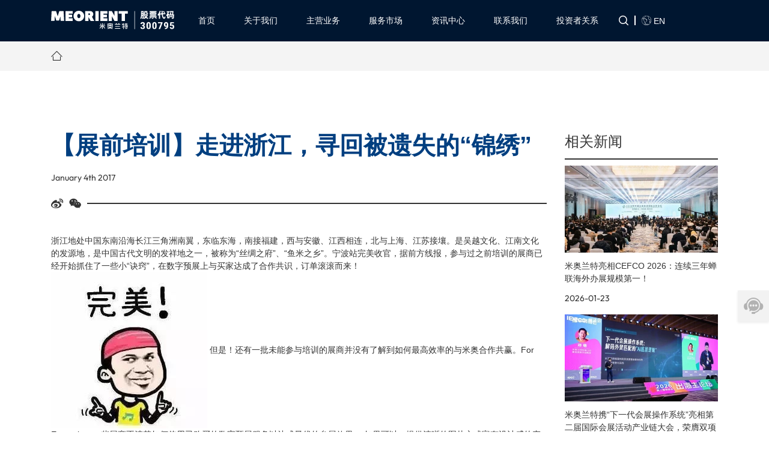

--- FILE ---
content_type: text/html; charset=UTF-8
request_url: https://www.meorient.com/2017/01/%E3%80%90%E5%B1%95%E5%89%8D%E5%9F%B9%E8%AE%AD%E3%80%91%E8%B5%B0%E8%BF%9B%E6%B5%99%E6%B1%9F%EF%BC%8C%E5%AF%BB%E5%9B%9E%E8%A2%AB%E9%81%97%E5%A4%B1%E7%9A%84%E9%94%A6%E7%BB%A3/
body_size: 16556
content:
<!doctype html>
<html lang="en">
  <head>
    <meta charset="utf-8" />
    <meta http-equiv="X-UA-Compatible" content="IE=edge" />
    <meta name="viewport" content="width=device-width, initial-scale=1, maximum-scale=1, user-scalable=no" />
    <meta name="format-detection" content="telephone=no" />

    <!-- Set render engine for 360 browser -->
    <meta name="renderer" content="webkit" />

    <!-- No Baidu Siteapp-->
    <meta http-equiv="Cache-Control" content="no-siteapp" />

    <link rel="icon" type="image/png" sizes="192x192"  href="https://www.meorient.com/wp-content/themes/meorient2023/assets/favicon/favicon.png">
    <link rel="apple-touch-icon" sizes="114x114" href="https://www.meorient.com/wp-content/themes/meorient2023/assets/favicon/favicon.png">
    <link rel="apple-touch-icon" sizes="72x72" href="https://www.meorient.com/wp-content/themes/meorient2023/assets/favicon/favicon.png">
    <link rel="icon" sizes="72x72" href="https://www.meorient.com/wp-content/themes/meorient2023/assets/favicon/favicon.png">
    <link rel="icon" type="image/png" sizes="96x96" href="https://www.meorient.com/wp-content/themes/meorient2023/assets/favicon/favicon.png">

    <link href="https://www.meorient.com/wp-content/themes/meorient2023/assets/fonts/iconfont/iconfont.css" rel="stylesheet" />
    <link href="https://www.meorient.com/wp-content/themes/meorient2023/assets/plugins/bootstrap/css/bootstrap.min.css" rel="stylesheet" />
    <link href="https://www.meorient.com/wp-content/themes/meorient2023/assets/plugins/swiper/swiper-bundle.min.css" rel="stylesheet" />
    <link href="https://www.meorient.com/wp-content/themes/meorient2023/assets/css/styles.css" rel="stylesheet" />

    <script src="https://www.meorient.com/wp-content/themes/meorient2023/assets/plugins/jquery/jquery.min.js"></script>
    <script src="https://www.meorient.com/wp-content/themes/meorient2023/assets/plugins/bootstrap/js/bootstrap.bundle.min.js"></script>
    <script src="https://www.meorient.com/wp-content/themes/meorient2023/assets/plugins/swiper/swiper-bundle.min.js"></script>
    <script src="https://www.meorient.com/wp-content/themes/meorient2023/assets/plugins/countUp/countUp.umd.js"></script>

    <script src="https://www.meorient.com/wp-content/themes/meorient2023/assets/js/common.js"></script>

    <title>【展前培训】走进浙江，寻回被遗失的“锦绣” «  米奥兰特国际会展_米奥兰特数字展会_线上展会_一带一路展会_境外买家_让天下没有难做的外贸_米奥兰特OA系统</title>
    <script>let wpopt_front = {"ajax_url":"https:\/\/www.meorient.com\/wp-admin\/admin-ajax.php","ajax_name":"wp_opt","is_post":true,"post_id":2866,"module_post_views_open":false,"module_site_notice_open":false,"ai_summary_open":false,"ai_summary_animation_open":true,"ai_summary_show_more":true,"img_url":"https:\/\/www.meorient.com\/wp-content\/plugins\/wp-opt\/static\/img","ai_summary_other_link":"https:\/\/www.meorient.com\/2021\/04\/%e6%b5%99%e6%b1%9f%e7%9c%81%e4%bc%9a%e5%b1%95%e8%a1%8c%e4%b8%9a%e5%8d%8f%e4%bc%9a%e6%b5%99%e6%b1%9f%e7%9c%81%e4%bc%9a%e5%b1%95%e6%a0%87%e5%87%86%e6%8a%80%e6%9c%af%e5%a7%94%e5%91%98%e4%bc%9a%e5%8f%ac\/"};</script><script>let wpopt_meta_box = {"show_ai_summary":true,"ai_summary":"","ai_post_description":"","ai_post_keywords":""};</script><meta name='robots' content='max-image-preview:large' />
<style id='wp-img-auto-sizes-contain-inline-css' type='text/css'>
img:is([sizes=auto i],[sizes^="auto," i]){contain-intrinsic-size:3000px 1500px}
/*# sourceURL=wp-img-auto-sizes-contain-inline-css */
</style>
<link rel='stylesheet' id='post-views-counter-frontend-css' href='https://www.meorient.com/wp-content/plugins/post-views-counter/css/frontend.css' type='text/css' media='all' />
<style id='classic-theme-styles-inline-css' type='text/css'>
/**
 * These rules are needed for backwards compatibility.
 * They should match the button element rules in the base theme.json file.
 */
.wp-block-button__link {
	color: #ffffff;
	background-color: #32373c;
	border-radius: 9999px; /* 100% causes an oval, but any explicit but really high value retains the pill shape. */

	/* This needs a low specificity so it won't override the rules from the button element if defined in theme.json. */
	box-shadow: none;
	text-decoration: none;

	/* The extra 2px are added to size solids the same as the outline versions.*/
	padding: calc(0.667em + 2px) calc(1.333em + 2px);

	font-size: 1.125em;
}

.wp-block-file__button {
	background: #32373c;
	color: #ffffff;
	text-decoration: none;
}

/*# sourceURL=/wp-includes/css/classic-themes.css */
</style>
<script type="text/javascript" id="post-views-counter-frontend-js-before">
/* <![CDATA[ */
var pvcArgsFrontend = {"mode":"js","postID":2866,"requestURL":"https:\/\/www.meorient.com\/wp-admin\/admin-ajax.php","nonce":"acf41f69c9","dataStorage":"cookies","multisite":false,"path":"\/","domain":""};

//# sourceURL=post-views-counter-frontend-js-before
/* ]]> */
</script>
<script type="text/javascript" src="https://www.meorient.com/wp-content/plugins/post-views-counter/js/frontend.js" id="post-views-counter-frontend-js"></script>
<link rel="canonical" href="https://www.meorient.com/2017/01/%e3%80%90%e5%b1%95%e5%89%8d%e5%9f%b9%e8%ae%ad%e3%80%91%e8%b5%b0%e8%bf%9b%e6%b5%99%e6%b1%9f%ef%bc%8c%e5%af%bb%e5%9b%9e%e8%a2%ab%e9%81%97%e5%a4%b1%e7%9a%84%e9%94%a6%e7%bb%a3/" />
  <style id='global-styles-inline-css' type='text/css'>
:root{--wp--preset--aspect-ratio--square: 1;--wp--preset--aspect-ratio--4-3: 4/3;--wp--preset--aspect-ratio--3-4: 3/4;--wp--preset--aspect-ratio--3-2: 3/2;--wp--preset--aspect-ratio--2-3: 2/3;--wp--preset--aspect-ratio--16-9: 16/9;--wp--preset--aspect-ratio--9-16: 9/16;--wp--preset--color--black: #000000;--wp--preset--color--cyan-bluish-gray: #abb8c3;--wp--preset--color--white: #ffffff;--wp--preset--color--pale-pink: #f78da7;--wp--preset--color--vivid-red: #cf2e2e;--wp--preset--color--luminous-vivid-orange: #ff6900;--wp--preset--color--luminous-vivid-amber: #fcb900;--wp--preset--color--light-green-cyan: #7bdcb5;--wp--preset--color--vivid-green-cyan: #00d084;--wp--preset--color--pale-cyan-blue: #8ed1fc;--wp--preset--color--vivid-cyan-blue: #0693e3;--wp--preset--color--vivid-purple: #9b51e0;--wp--preset--gradient--vivid-cyan-blue-to-vivid-purple: linear-gradient(135deg,rgb(6,147,227) 0%,rgb(155,81,224) 100%);--wp--preset--gradient--light-green-cyan-to-vivid-green-cyan: linear-gradient(135deg,rgb(122,220,180) 0%,rgb(0,208,130) 100%);--wp--preset--gradient--luminous-vivid-amber-to-luminous-vivid-orange: linear-gradient(135deg,rgb(252,185,0) 0%,rgb(255,105,0) 100%);--wp--preset--gradient--luminous-vivid-orange-to-vivid-red: linear-gradient(135deg,rgb(255,105,0) 0%,rgb(207,46,46) 100%);--wp--preset--gradient--very-light-gray-to-cyan-bluish-gray: linear-gradient(135deg,rgb(238,238,238) 0%,rgb(169,184,195) 100%);--wp--preset--gradient--cool-to-warm-spectrum: linear-gradient(135deg,rgb(74,234,220) 0%,rgb(151,120,209) 20%,rgb(207,42,186) 40%,rgb(238,44,130) 60%,rgb(251,105,98) 80%,rgb(254,248,76) 100%);--wp--preset--gradient--blush-light-purple: linear-gradient(135deg,rgb(255,206,236) 0%,rgb(152,150,240) 100%);--wp--preset--gradient--blush-bordeaux: linear-gradient(135deg,rgb(254,205,165) 0%,rgb(254,45,45) 50%,rgb(107,0,62) 100%);--wp--preset--gradient--luminous-dusk: linear-gradient(135deg,rgb(255,203,112) 0%,rgb(199,81,192) 50%,rgb(65,88,208) 100%);--wp--preset--gradient--pale-ocean: linear-gradient(135deg,rgb(255,245,203) 0%,rgb(182,227,212) 50%,rgb(51,167,181) 100%);--wp--preset--gradient--electric-grass: linear-gradient(135deg,rgb(202,248,128) 0%,rgb(113,206,126) 100%);--wp--preset--gradient--midnight: linear-gradient(135deg,rgb(2,3,129) 0%,rgb(40,116,252) 100%);--wp--preset--font-size--small: 13px;--wp--preset--font-size--medium: 20px;--wp--preset--font-size--large: 36px;--wp--preset--font-size--x-large: 42px;--wp--preset--spacing--20: 0.44rem;--wp--preset--spacing--30: 0.67rem;--wp--preset--spacing--40: 1rem;--wp--preset--spacing--50: 1.5rem;--wp--preset--spacing--60: 2.25rem;--wp--preset--spacing--70: 3.38rem;--wp--preset--spacing--80: 5.06rem;--wp--preset--shadow--natural: 6px 6px 9px rgba(0, 0, 0, 0.2);--wp--preset--shadow--deep: 12px 12px 50px rgba(0, 0, 0, 0.4);--wp--preset--shadow--sharp: 6px 6px 0px rgba(0, 0, 0, 0.2);--wp--preset--shadow--outlined: 6px 6px 0px -3px rgb(255, 255, 255), 6px 6px rgb(0, 0, 0);--wp--preset--shadow--crisp: 6px 6px 0px rgb(0, 0, 0);}:where(.is-layout-flex){gap: 0.5em;}:where(.is-layout-grid){gap: 0.5em;}body .is-layout-flex{display: flex;}.is-layout-flex{flex-wrap: wrap;align-items: center;}.is-layout-flex > :is(*, div){margin: 0;}body .is-layout-grid{display: grid;}.is-layout-grid > :is(*, div){margin: 0;}:where(.wp-block-columns.is-layout-flex){gap: 2em;}:where(.wp-block-columns.is-layout-grid){gap: 2em;}:where(.wp-block-post-template.is-layout-flex){gap: 1.25em;}:where(.wp-block-post-template.is-layout-grid){gap: 1.25em;}.has-black-color{color: var(--wp--preset--color--black) !important;}.has-cyan-bluish-gray-color{color: var(--wp--preset--color--cyan-bluish-gray) !important;}.has-white-color{color: var(--wp--preset--color--white) !important;}.has-pale-pink-color{color: var(--wp--preset--color--pale-pink) !important;}.has-vivid-red-color{color: var(--wp--preset--color--vivid-red) !important;}.has-luminous-vivid-orange-color{color: var(--wp--preset--color--luminous-vivid-orange) !important;}.has-luminous-vivid-amber-color{color: var(--wp--preset--color--luminous-vivid-amber) !important;}.has-light-green-cyan-color{color: var(--wp--preset--color--light-green-cyan) !important;}.has-vivid-green-cyan-color{color: var(--wp--preset--color--vivid-green-cyan) !important;}.has-pale-cyan-blue-color{color: var(--wp--preset--color--pale-cyan-blue) !important;}.has-vivid-cyan-blue-color{color: var(--wp--preset--color--vivid-cyan-blue) !important;}.has-vivid-purple-color{color: var(--wp--preset--color--vivid-purple) !important;}.has-black-background-color{background-color: var(--wp--preset--color--black) !important;}.has-cyan-bluish-gray-background-color{background-color: var(--wp--preset--color--cyan-bluish-gray) !important;}.has-white-background-color{background-color: var(--wp--preset--color--white) !important;}.has-pale-pink-background-color{background-color: var(--wp--preset--color--pale-pink) !important;}.has-vivid-red-background-color{background-color: var(--wp--preset--color--vivid-red) !important;}.has-luminous-vivid-orange-background-color{background-color: var(--wp--preset--color--luminous-vivid-orange) !important;}.has-luminous-vivid-amber-background-color{background-color: var(--wp--preset--color--luminous-vivid-amber) !important;}.has-light-green-cyan-background-color{background-color: var(--wp--preset--color--light-green-cyan) !important;}.has-vivid-green-cyan-background-color{background-color: var(--wp--preset--color--vivid-green-cyan) !important;}.has-pale-cyan-blue-background-color{background-color: var(--wp--preset--color--pale-cyan-blue) !important;}.has-vivid-cyan-blue-background-color{background-color: var(--wp--preset--color--vivid-cyan-blue) !important;}.has-vivid-purple-background-color{background-color: var(--wp--preset--color--vivid-purple) !important;}.has-black-border-color{border-color: var(--wp--preset--color--black) !important;}.has-cyan-bluish-gray-border-color{border-color: var(--wp--preset--color--cyan-bluish-gray) !important;}.has-white-border-color{border-color: var(--wp--preset--color--white) !important;}.has-pale-pink-border-color{border-color: var(--wp--preset--color--pale-pink) !important;}.has-vivid-red-border-color{border-color: var(--wp--preset--color--vivid-red) !important;}.has-luminous-vivid-orange-border-color{border-color: var(--wp--preset--color--luminous-vivid-orange) !important;}.has-luminous-vivid-amber-border-color{border-color: var(--wp--preset--color--luminous-vivid-amber) !important;}.has-light-green-cyan-border-color{border-color: var(--wp--preset--color--light-green-cyan) !important;}.has-vivid-green-cyan-border-color{border-color: var(--wp--preset--color--vivid-green-cyan) !important;}.has-pale-cyan-blue-border-color{border-color: var(--wp--preset--color--pale-cyan-blue) !important;}.has-vivid-cyan-blue-border-color{border-color: var(--wp--preset--color--vivid-cyan-blue) !important;}.has-vivid-purple-border-color{border-color: var(--wp--preset--color--vivid-purple) !important;}.has-vivid-cyan-blue-to-vivid-purple-gradient-background{background: var(--wp--preset--gradient--vivid-cyan-blue-to-vivid-purple) !important;}.has-light-green-cyan-to-vivid-green-cyan-gradient-background{background: var(--wp--preset--gradient--light-green-cyan-to-vivid-green-cyan) !important;}.has-luminous-vivid-amber-to-luminous-vivid-orange-gradient-background{background: var(--wp--preset--gradient--luminous-vivid-amber-to-luminous-vivid-orange) !important;}.has-luminous-vivid-orange-to-vivid-red-gradient-background{background: var(--wp--preset--gradient--luminous-vivid-orange-to-vivid-red) !important;}.has-very-light-gray-to-cyan-bluish-gray-gradient-background{background: var(--wp--preset--gradient--very-light-gray-to-cyan-bluish-gray) !important;}.has-cool-to-warm-spectrum-gradient-background{background: var(--wp--preset--gradient--cool-to-warm-spectrum) !important;}.has-blush-light-purple-gradient-background{background: var(--wp--preset--gradient--blush-light-purple) !important;}.has-blush-bordeaux-gradient-background{background: var(--wp--preset--gradient--blush-bordeaux) !important;}.has-luminous-dusk-gradient-background{background: var(--wp--preset--gradient--luminous-dusk) !important;}.has-pale-ocean-gradient-background{background: var(--wp--preset--gradient--pale-ocean) !important;}.has-electric-grass-gradient-background{background: var(--wp--preset--gradient--electric-grass) !important;}.has-midnight-gradient-background{background: var(--wp--preset--gradient--midnight) !important;}.has-small-font-size{font-size: var(--wp--preset--font-size--small) !important;}.has-medium-font-size{font-size: var(--wp--preset--font-size--medium) !important;}.has-large-font-size{font-size: var(--wp--preset--font-size--large) !important;}.has-x-large-font-size{font-size: var(--wp--preset--font-size--x-large) !important;}
/*# sourceURL=global-styles-inline-css */
</style>
<style id='core-block-supports-inline-css' type='text/css'>
/**
 * Core styles: block-supports
 */

/*# sourceURL=core-block-supports-inline-css */
</style>
</head>
  <body>
    <!-- header -->
    <div class="header" id="header">
      <nav class="navbar navbar-expand-lg navbar-dark">
        <div class="container">
          <a class="navbar-brand" href="/">
            <img class="logo" src="https://www.meorient.com/wp-content/themes/meorient2023/assets/images/logo.svg" width="205" alt="米奥兰特" />
            <img class="logo-primary" src="https://www.meorient.com/wp-content/themes/meorient2023/assets/images/logo-primary.svg" width="205" alt="米奥兰特" />
          </a>
          <div>
            <button
              class="navbar-toggler navbar-toggler-search"
              data-toggle="collapse"
              data-target="#navbar-search"
              aria-controls="navbar-search"
              aria-expanded="false"
            >
              <span class="iconfont icon-search"></span>
            </button>
            <button class="navbar-toggler navbar-toggler-close">
              <span class="iconfont icon-close"></span>
            </button>
            <button
              class="navbar-toggler navbar-toggler-menu"
              data-toggle="collapse"
              data-target="#navbar-content"
              aria-controls="navbar-content"
              aria-expanded="false"
            >
              <span class="iconfont icon-menu"></span>
            </button>
          </div>
          <div class="collapse navbar-collapse" id="navbar-content">
            <div class="navbar-wrapper">
              <ul class="navbar-nav mx-auto">
                <li class="nav-item">
                  <a class="nav-link" href="/">
                    <span class="nav-text">首页</span>
                  </a>
                </li>
                <li class="nav-item">
                  <a class="nav-link" href="/aboutus/">
                    <span class="nav-text">关于我们</span>
                  </a>
                </li>
                <li class="nav-item dropdown">
                  <a
                    class="nav-link"
                    href="javascript:void(0)"
                    role="button"
                    data-toggle="dropdown"
                    aria-expanded="false"
                  >
                    <span class="nav-text">主营业务</span>
                    <span class="iconfont icon-down"></span>
                  </a>
                  <div class="dropdown-menu">
                    <div class="container dropdown-container">
                      <div class="menu-item">
                        <a class="menu-text" href="javascript:void(0)">米奥会展</a>
                        <span class="iconfont icon-right-bold"></span>
                        <div class="menu-list">
                          <a class="menu-item" href="/expo/">全球系列专业展</a>
                          <a class="menu-item" href="/global-exhibition/">全球展会</a>
                        </div>
                      </div>
                      <a class="menu-item" href="/technology/">米奥科技</a>
                      <a class="menu-item" href="/invest/">米奥投资</a>
                    </div>
                  </div>
                </li>
                <li class="nav-item">
                  <a class="nav-link" href="/servicemarket/">
                    <span class="nav-text">服务市场</span>
                  </a>
                </li>
                <li class="nav-item dropdown">
                  <a
                    class="nav-link"
                    href="javascript:void(0)"
                    role="button"
                    data-toggle="dropdown"
                    aria-expanded="false"
                  >
                    <span class="nav-text">资讯中心</span>
                    <span class="iconfont icon-down"></span>
                  </a>
                  <div class="dropdown-menu">
                    <div class="container dropdown-container">
                      <a class="menu-item" href="/company-news/">公司资讯</a>                      
                      <a class="menu-item" href="/market/">展览资讯</a>
                      <a class="menu-item" href="/media-news/">媒体报道</a>
                    </div>
                  </div>
                </li>
                <li class="nav-item dropdown">
                  <a
                    class="nav-link"
                    href="javascript:void(0)"
                    role="button"
                    data-toggle="dropdown"
                    aria-expanded="false"
                  >
                    <span class="nav-text">联系我们</span>
                    <span class="iconfont icon-down"></span>
                  </a>
                  <div class="dropdown-menu">
                    <div class="container dropdown-container">
                      <a class="menu-item" href="/contact">联系我们</a>
                      <a class="menu-item" href="/join/">加入我们</a>
                    </div>
                  </div>
                </li>
                <li class="nav-item dropdown">
                  <a
                    class="nav-link"
                    href="javascript:void(0)"
                    role="button"
                    data-toggle="dropdown"
                    aria-expanded="false"
                  >
                    <span class="nav-text">投资者关系</span>
                    <span class="iconfont icon-down"></span>
                  </a>
                  <div class="dropdown-menu">
                    <div class="container dropdown-container">
                      <a
                        class="menu-item"
                        href="http://www.cninfo.com.cn/new/disclosure/stock?plate=szse&amp;orgId=gfbj0831822&amp;stockCode=300795"
                        target="_blank"
                        rel="noreferrer"
                        >公司公告</a
                      >
                      <a class="menu-item" href="/survey/">预约调研</a>
                      <a class="menu-item" href="/protection/">证监会维权渠道</a>
                    </div>
                  </div>
                </li>
              </ul>
              <div class="form-inline">
                <div class="action dropdown d-none d-lg-block">
                  <a
                    class="action-link"
                    href="javascript:void(0)"
                    role="button"
                    data-toggle="dropdown"
                    aria-expanded="false"
                  >
                    <span class="iconfont icon-search"></span>
                  </a>
                  <div class="dropdown-menu">
                    <div class="container dropdown-container">
                      <div class="dropdown-search">

                        <form role="search" method="get" id="searchform" action="https://www.meorient.com/">
                          <div class="input-group">
                            <input type="search" id="s" name="s" placeholder="输入关键字……" class="form-control" required="">
                            <div class="input-group-append">
                              <button class="btn" type="submit"><span class="iconfont icon-search"></span></button>
                            </div>
                          </div>
                        </form> 

                        <div class="links">
                          <p class="text-grey">快速链接</p>
                          <p>
                            <a href="/global-exhibition/">近期展览 <span class="iconfont icon-right-bold"></span></a>
                          </p>
                          <p>
                            <a href="/aboutus/">公司简介 <span class="iconfont icon-right-bold"></span></a>
                          </p>
                          <p>
                            <a href="/servicemarket/">服务市场 <span class="iconfont icon-right-bold"></span></a>
                          </p>
                        </div>
                      </div>
                    </div>
                  </div>
                </div>
                <a class="action action-link" href="https://en.meorient.com/"
                  ><span class="iconfont icon-language"></span> EN
                </a>
              </div>
              <div class="m-content d-lg-none">
                <div class="title">米奥兰特全球系列专业展</div>
                <div class="row">
                  <div class="col-6">
                    <div class="item">
                      <div class="text">国际电力及新能源展</div>
                      <div class="text-small">International Power and New Energy Exhibition & Conference</div>
                    </div>
                  </div>
                  <div class="col-6">
                    <div class="item">
                      <div class="text">国际家居礼品展</div>
                      <div class="text-small">International Homelife Expo</div>
                    </div>
                  </div>
                  <div class="col-6">
                    <div class="item">
                      <div class="text">家用电器及消费电子博览会</div>
                      <div class="text-small">Appliances & Electronics Show</div>
                    </div>
                  </div>
                  <div class="col-6">
                    <div class="item">
                      <div class="text">国际建材家装展览会</div>
                      <div class="text-small">International Build & Decoration Expo</div>
                    </div>
                  </div>
                  <div class="col-6">
                    <div class="item">
                      <div class="text">ABC&MOM国际孕婴童展</div>
                      <div class="text-small">Asia Baby Children & Maternity Expo</div>
                    </div>
                  </div>
                  <div class="col-6">
                    <div class="item">
                      <div class="text">INTEX&AFF国际纺织展</div>
                      <div class="text-small">INTEX&AFF International Textile Expo</div>
                    </div>
                  </div>
                  <div class="col-6">
                    <div class="item">
                      <div class="text">CTIN工业装备和工业中间品（联）展</div>
                      <div class="text-small">The Industrial equipment and parts Network</div>
                    </div>
                  </div>
                  <div class="col-6">
                    <div class="item">
                      <div class="text">塑料加工印刷及食品加工设备展</div>
                      <div class="text-small">Pppexpo</div>
                    </div>
                  </div>
                  <div class="col-6">
                    <div class="item">
                      <div class="text">德福家具展</div>
                      <div class="text-small">Decoration & Furniture Expo</div>
                    </div>
                  </div>
                </div>
              </div>
            </div>
          </div>
          <div class="collapse navbar-collapse" id="navbar-search">
            <div class="navbar-wrapper">
              <div class="form-inline">
                <div class="container dropdown-container">
                  <div class="dropdown-search">
                    <form role="search" method="get" id="searchform" action="https://www.meorient.com/">
                          <div class="input-group">
                            <input type="search" id="s" name="s" placeholder="输入关键字……" class="form-control" required="">
                            <div class="input-group-append">
                              <button class="btn" type="submit"><span class="iconfont icon-search"></span></button>
                            </div>
                          </div>
                        </form>
                    <div class="links">
                      <p class="text-grey">快速链接</p>
                      <p>
                        <a href="/global-exhibition/">近期展览 <span class="iconfont icon-right-bold"></span></a>
                      </p>
                      <p>
                        <a href="/aboutus/">公司简介 <span class="iconfont icon-right-bold"></span></a>
                      </p>
                      <p>
                        <a href="/servicemarket/">服务市场 <span class="iconfont icon-right-bold"></span></a>
                      </p>
                    </div>
                  </div>
                </div>
                <a class="action action-link" href="https://en.meorient.com/"
                  ><span class="iconfont icon-language"></span> EN
                </a>
              </div>
              <div class="m-content d-lg-none">
                <div class="title">米奥兰特全球系列专业展</div>
                <div class="row">
                  <div class="col-6">
                    <div class="item">
                      <div class="text">国际电力及新能源展</div>
                      <div class="text-small">International Power and New Energy Exhibition & Conference</div>
                    </div>
                  </div>
                  <div class="col-6">
                    <div class="item">
                      <div class="text">国际家居礼品展</div>
                      <div class="text-small">International Homelife Expo</div>
                    </div>
                  </div>
                  <div class="col-6">
                    <div class="item">
                      <div class="text">家用电器及消费电子博览会</div>
                      <div class="text-small">Appliances & Electronics Show</div>
                    </div>
                  </div>
                  <div class="col-6">
                    <div class="item">
                      <div class="text">国际建材家装展览会</div>
                      <div class="text-small">International Build & Decoration Expo</div>
                    </div>
                  </div>
                  <div class="col-6">
                    <div class="item">
                      <div class="text">ABC&MOM国际孕婴童展</div>
                      <div class="text-small">Asia Baby Children & Maternity Expo</div>
                    </div>
                  </div>
                  <div class="col-6">
                    <div class="item">
                      <div class="text">INTEX&AFF国际纺织展</div>
                      <div class="text-small">INTEX&AFF International Textile Expo</div>
                    </div>
                  </div>
                  <div class="col-6">
                    <div class="item">
                      <div class="text">CTIN工业装备和工业中间品（联）展</div>
                      <div class="text-small">The Industrial equipment and parts Network</div>
                    </div>
                  </div>
                  <div class="col-6">
                    <div class="item">
                      <div class="text">塑料加工印刷及食品加工设备展</div>
                      <div class="text-small">Pppexpo</div>
                    </div>
                  </div>
                  <div class="col-6">
                    <div class="item">
                      <div class="text">德福家具展</div>
                      <div class="text-small">Decoration & Furniture Expo</div>
                    </div>
                  </div>
                </div>
              </div>
            </div>
          </div>
        </div>
      </nav>
      <div class="header-mask"></div>
    </div>
    <!-- header -->
<div class="detail">
      <div class="detail-breadcrumb d-none d-lg-block">
        <div class="container">
          <ol class="breadcrumb">
            <li class="breadcrumb-item">
              <a href="/"><span class="iconfont icon-home"></span></a>
            </li>
                      </ol>
        </div>
      </div>
      <div class="detail-wrapper">
        <div class="container">
          <div class="row">
            <div class="col-lg-9">
                              <div class="detail-content">
                <h1 class="title">【展前培训】走进浙江，寻回被遗失的“锦绣”</h1>
                <div class="date font-outfit">January 4th  2017</div>
                <div class="share d-flex align-items-center">
                  <a
                    class="share-weibo"
                    href="javascript:void(0)"
                    target="_blank"
                    data-title="【展前培训】走进浙江，寻回被遗失的“锦绣”"
                  >
                    <span class="iconfont icon-weibo"></span>
                  </a>
                  <a
                    class="share-wechat d-none d-lg-block"
                    href="javascript:void(0)"
                    data-toggle="popover"
                    data-placement="bottom"
                    data-trigger="focus"
                    data-custom-class="detail-popover"
                    title="微信扫一扫分享"
                    data-html="true"
                    data-content="<div id='qrcode'></div>微信里点“发现”，扫一下<br />二维码便可将本文分享至朋友圈"
                  >
                    <span class="iconfont icon-wechat"></span>
                  </a>
                  <a
                    class="share-copy d-lg-none"
                    href="javascript:void(0)"
                    data-toggle="modal"
                    data-target="#modal-copy"
                  >
                    <span class="iconfont icon-wechat"></span>
                  </a>
                </div>
                <div class="content">
                  <div class="post-content">
                    <p>浙江地处中国东南沿海长江三角洲南翼，东临东海，南接福建，西与安徽、江西相连，北与上海、江苏接壤。是吴越文化、江南文化的发源地，是中国古代文明的发祥地之一，被称为“丝绸之府”、“鱼米之乡”。宁波站完美收官，据前方线报，参与过之前培训的展商已经开始抓住了一些小“诀窍”，在数字预展上与买家达成了合作共识，订单滚滚而来！<br />
<img alt="【展前培训】走进浙江，寻回被遗失的“锦绣”" title="【展前培训】走进浙江，寻回被遗失的“锦绣”" fetchpriority="high" decoding="async" class="alignnone size-full wp-image-2860" src="https://www.meorient.com/wp-content/uploads/2021/12/6180211942727410616.jpg" width="260" height="260" />    但是！还有一批未能参与培训的展商并没有了解到如何最高效率的与米奥合作共赢。For Example，一些展商不清楚如何使用已购买的数字预展服务以达成最优的参展效果。   如果可以，提供清晰的图片亦或富有设计感的产品图，将大大增加产品点击率！<br />
<br /> <br />
<img alt="【展前培训】走进浙江，寻回被遗失的“锦绣”" title="【展前培训】走进浙江，寻回被遗失的“锦绣”" decoding="async" class="alignnone size-full wp-image-2861" src="https://www.meorient.com/wp-content/uploads/2021/12/5148541225383165814.jpg" width="640" height="338" /><br />
<br /> ▲高清图片+清晰价格标注<br />
<br /> <br />
<img alt="【展前培训】走进浙江，寻回被遗失的“锦绣”" title="【展前培训】走进浙江，寻回被遗失的“锦绣”" decoding="async" class="alignnone size-full wp-image-2862" src="https://www.meorient.com/wp-content/uploads/2021/12/6605905936236131330.jpg" width="640" height="430" /><br />
<br /> ▲张老师在传授她的“独门秘笈”<br />
<br /> <br />
<img alt="【展前培训】走进浙江，寻回被遗失的“锦绣”" title="【展前培训】走进浙江，寻回被遗失的“锦绣”" loading="lazy" decoding="async" class="alignnone size-full wp-image-2863" src="https://www.meorient.com/wp-content/uploads/2021/12/4126012015388704394.jpg" width="640" height="430" /> </p>
<p><img alt="【展前培训】走进浙江，寻回被遗失的“锦绣”" title="【展前培训】走进浙江，寻回被遗失的“锦绣”" loading="lazy" decoding="async" class="alignnone size-full wp-image-2864" src="https://www.meorient.com/wp-content/uploads/2021/12/2298026215976462465.jpg" width="640" height="480" /><br />
<br />  ▲大家纷纷表示脑容量不够需要拷贝资料回去慢慢消化<br />
<br /> &nbsp;   浙江制造领跑全国   浙江作为中国市场经济的领跑者，2016年，浙江省外贸成绩单逆市飘红，出口17174.2亿元人民币，同比增长2.3％，出口增速在沿海外贸大省（市）中位居第一。   数据显示，前10个月，浙江省纺织品服装按人民币累计出口9889.9亿元，增长1.5%，出口机电产品和高新技术产品5870.4亿元、836.2亿元，增长3.8%和7.7%。   </p>
<p><img alt="【展前培训】走进浙江，寻回被遗失的“锦绣”" title="【展前培训】走进浙江，寻回被遗失的“锦绣”" loading="lazy" decoding="async" class="alignnone size-full wp-image-2865" src="https://www.meorient.com/wp-content/uploads/2021/12/4258156965280981113.jpg" width="640" height="342" />    四步四脚印   没有参加宁波站怎么办？   没关系！   在宁波站之后，我们还规划了   杭州、嘉兴、绍兴三站等待着您的参加<br />
<strong>会议时间</strong>   2016年11月17日下午14：00（绍兴站）   2016年11月21日下午14：00（嘉兴站）   2016年11月22日下午14：30（杭州站）<br />
<strong>会议地点</strong>   柯桥金昌开元大酒店二楼风景厅（绍兴站）   龙威大厦427会议室（嘉兴站）   杭州天元大厦五楼钱潮厅：江干区钱潮路2号（杭州站）<br />
<strong>会议议题</strong>   出口信用保险政策宣讲。   2017年新兴市场需求发布、参展准备及营销。   “中东（迪拜）中国家居品牌博览会、南亚（印度）中国家居品牌博览会”注意事项及安全问题。   &nbsp;      &nbsp;</p>
                  </div>
                </div>
                <div class="tags">
                  <!-- <span class="tag">境外报道</span>
                  <span class="tag">境内报道</span> -->
                                   
                </div>
              </div>
              

            </div>
            <div class="col-lg-3">
              <div class="detail-related">
                <div class="title">相关新闻</div>
                <div class="list d-none d-lg-block">
                                                              
                  <div class="item">
                    <a href="https://www.meorient.com/2026/01/%e7%b1%b3%e5%a5%a5%e5%85%b0%e7%89%b9%e4%ba%ae%e7%9b%b8cefco-2026%ef%bc%9a%e8%bf%9e%e7%bb%ad%e4%b8%89%e5%b9%b4%e8%9d%89%e8%81%94%e6%b5%b7%e5%a4%96%e5%8a%9e%e5%b1%95%e8%a7%84%e6%a8%a1%e7%ac%ac%e4%b8%80/">
                      <img class="image" src="https://www.meorient.com/wp-content/uploads/2026/01/20260123092928650741.webp" alt="" />
                    </a>
                    <div class="item-title">
                      <a class="link" href="https://www.meorient.com/2026/01/%e7%b1%b3%e5%a5%a5%e5%85%b0%e7%89%b9%e4%ba%ae%e7%9b%b8cefco-2026%ef%bc%9a%e8%bf%9e%e7%bb%ad%e4%b8%89%e5%b9%b4%e8%9d%89%e8%81%94%e6%b5%b7%e5%a4%96%e5%8a%9e%e5%b1%95%e8%a7%84%e6%a8%a1%e7%ac%ac%e4%b8%80/">米奥兰特亮相CEFCO 2026：连续三年蝉联海外办展规模第一！</a>
                    </div>
                    <div class="item-date font-outfit">2026-01-23</div>
                  </div>
                                    
                  <div class="item">
                    <a href="https://www.meorient.com/2026/01/%e7%b1%b3%e5%a5%a5%e5%85%b0%e7%89%b9%e6%90%ba%e4%b8%8b%e4%b8%80%e4%bb%a3%e4%bc%9a%e5%b1%95%e6%93%8d%e4%bd%9c%e7%b3%bb%e7%bb%9f%e4%ba%ae%e7%9b%b8%e7%ac%ac%e4%ba%8c%e5%b1%8a%e5%9b%bd/">
                      <img class="image" src="https://www.meorient.com/wp-content/uploads/2026/01/20260121092940669449.webp" alt="" />
                    </a>
                    <div class="item-title">
                      <a class="link" href="https://www.meorient.com/2026/01/%e7%b1%b3%e5%a5%a5%e5%85%b0%e7%89%b9%e6%90%ba%e4%b8%8b%e4%b8%80%e4%bb%a3%e4%bc%9a%e5%b1%95%e6%93%8d%e4%bd%9c%e7%b3%bb%e7%bb%9f%e4%ba%ae%e7%9b%b8%e7%ac%ac%e4%ba%8c%e5%b1%8a%e5%9b%bd/">米奥兰特携“下一代会展操作系统”亮相第二届国际会展活动产业链大会，荣膺双项行业大奖</a>
                    </div>
                    <div class="item-date font-outfit">2026-01-21</div>
                  </div>
                                    
                  <div class="item">
                    <a href="https://www.meorient.com/2026/01/%e5%85%a8%e7%90%83%e8%b4%b8%e6%98%93%e7%9a%84%e5%8c%97%e6%96%97%e6%97%b6%e5%88%bb%ef%bc%8c%e7%b1%b3%e5%a5%a5%e5%85%b0%e7%89%b9%e5%a6%82%e4%bd%95%e7%94%a8-ai-%e9%94%9a%e5%ae%9a/">
                      <img class="image" src="https://www.meorient.com/wp-content/uploads/2026/01/20260120061816861948.webp" alt="" />
                    </a>
                    <div class="item-title">
                      <a class="link" href="https://www.meorient.com/2026/01/%e5%85%a8%e7%90%83%e8%b4%b8%e6%98%93%e7%9a%84%e5%8c%97%e6%96%97%e6%97%b6%e5%88%bb%ef%bc%8c%e7%b1%b3%e5%a5%a5%e5%85%b0%e7%89%b9%e5%a6%82%e4%bd%95%e7%94%a8-ai-%e9%94%9a%e5%ae%9a/">全球贸易的“北斗时刻”，米奥兰特如何用 AI 锚定出海确定性？</a>
                    </div>
                    <div class="item-date font-outfit">2026-01-20</div>
                  </div>
                                    
                  <div class="item">
                    <a href="https://www.meorient.com/2026/01/%e5%bc%ba%e5%bc%ba%e8%81%94%e5%90%88%ef%bc%8c%e5%af%8c%e9%80%9a%e5%a4%a9%e4%b8%8b%e4%b8%8e%e7%b1%b3%e5%a5%a5%e5%85%b0%e7%89%b9%e8%be%be%e6%88%90%e6%88%98%e7%95%a5%e5%90%88%e4%bd%9c%ef%bc%8c%e5%85%b1/">
                      <img class="image" src="https://www.meorient.com/wp-content/uploads/2026/01/20260116072232867484.webp" alt="" />
                    </a>
                    <div class="item-title">
                      <a class="link" href="https://www.meorient.com/2026/01/%e5%bc%ba%e5%bc%ba%e8%81%94%e5%90%88%ef%bc%8c%e5%af%8c%e9%80%9a%e5%a4%a9%e4%b8%8b%e4%b8%8e%e7%b1%b3%e5%a5%a5%e5%85%b0%e7%89%b9%e8%be%be%e6%88%90%e6%88%98%e7%95%a5%e5%90%88%e4%bd%9c%ef%bc%8c%e5%85%b1/">强强联合，富通天下与米奥兰特达成战略合作，共建“线上+线下”双线协同服务体系</a>
                    </div>
                    <div class="item-date font-outfit">2026-01-14</div>
                  </div>
                                    
                  <div class="item">
                    <a href="https://www.meorient.com/2026/01/7637/">
                      <img class="image" src="https://www.meorient.com/wp-content/uploads/2026/01/20260112024343386185.webp" alt="" />
                    </a>
                    <div class="item-title">
                      <a class="link" href="https://www.meorient.com/2026/01/7637/">共绘中国工业出海新蓝图！“粤链全球，工赋四海”全球采供对接会暨全球南方市场工业协同发展大会成功举办</a>
                    </div>
                    <div class="item-date font-outfit">2026-01-12</div>
                  </div>
                                                      

                </div>
                <div class="d-lg-none">
                  <ul class="nav">
                    <li class="nav-item">
                      <a
                        class="nav-link active"
                        href="javascript:void(0)"
                        data-toggle="pill"
                        data-target="#pills-company"
                        >集团资讯</a
                      >
                    </li>
                    <li class="nav-item">
                      <a class="nav-link" href="javascript:void(0)" data-toggle="pill" data-target="#pills-media"
                        >媒体报道</a
                      >
                    </li>
                    <li class="nav-item">
                      <a class="nav-link" href="javascript:void(0)" data-toggle="pill" data-target="#pills-exhibition"
                        >展览资讯</a
                      >
                    </li>
                  </ul>
                  <div class="tab-content">
                    <div class="tab-pane fade show active" id="pills-company">
                      <div class="list">
                                                                                                        <div class="item">
                          <a href="https://www.meorient.com/2026/01/%e7%b1%b3%e5%a5%a5%e5%85%b0%e7%89%b9%e4%ba%ae%e7%9b%b8cefco-2026%ef%bc%9a%e8%bf%9e%e7%bb%ad%e4%b8%89%e5%b9%b4%e8%9d%89%e8%81%94%e6%b5%b7%e5%a4%96%e5%8a%9e%e5%b1%95%e8%a7%84%e6%a8%a1%e7%ac%ac%e4%b8%80/" title="米奥兰特亮相CEFCO 2026：连续三年蝉联海外办展规模第一！">
                            <img class="image" src="https://www.meorient.com/wp-content/uploads/2026/01/20260123092928650741.webp" alt="" />
                          </a>
                          <div class="item-title">
                            <a class="link" href="https://www.meorient.com/2026/01/%e7%b1%b3%e5%a5%a5%e5%85%b0%e7%89%b9%e4%ba%ae%e7%9b%b8cefco-2026%ef%bc%9a%e8%bf%9e%e7%bb%ad%e4%b8%89%e5%b9%b4%e8%9d%89%e8%81%94%e6%b5%b7%e5%a4%96%e5%8a%9e%e5%b1%95%e8%a7%84%e6%a8%a1%e7%ac%ac%e4%b8%80/" title="米奥兰特亮相CEFCO 2026：连续三年蝉联海外办展规模第一！">米奥兰特亮相CEFCO 2026：连续三年蝉</a>
                          </div>
                          <div class="item-date font-outfit">2026-01-23</div>
                        </div>
                                                <div class="item">
                          <a href="https://www.meorient.com/2026/01/%e7%b1%b3%e5%a5%a5%e5%85%b0%e7%89%b9%e6%90%ba%e4%b8%8b%e4%b8%80%e4%bb%a3%e4%bc%9a%e5%b1%95%e6%93%8d%e4%bd%9c%e7%b3%bb%e7%bb%9f%e4%ba%ae%e7%9b%b8%e7%ac%ac%e4%ba%8c%e5%b1%8a%e5%9b%bd/" title="米奥兰特携“下一代会展操作系统”亮相第二届国际会展活动产业链大会，荣膺双项行业大奖">
                            <img class="image" src="https://www.meorient.com/wp-content/uploads/2026/01/20260121092940669449.webp" alt="" />
                          </a>
                          <div class="item-title">
                            <a class="link" href="https://www.meorient.com/2026/01/%e7%b1%b3%e5%a5%a5%e5%85%b0%e7%89%b9%e6%90%ba%e4%b8%8b%e4%b8%80%e4%bb%a3%e4%bc%9a%e5%b1%95%e6%93%8d%e4%bd%9c%e7%b3%bb%e7%bb%9f%e4%ba%ae%e7%9b%b8%e7%ac%ac%e4%ba%8c%e5%b1%8a%e5%9b%bd/" title="米奥兰特携“下一代会展操作系统”亮相第二届国际会展活动产业链大会，荣膺双项行业大奖">米奥兰特携“下一代会展操作系统”亮相</a>
                          </div>
                          <div class="item-date font-outfit">2026-01-21</div>
                        </div>
                                              </div>
                    </div>

                    <div class="tab-pane fade" id="pills-media">
                      <div class="list">
                                                                                                        <div class="item">
                          <a href="https://www.meorient.com/2025/06/%e6%96%b0%e5%8d%8e%e7%bd%91%ef%bc%9a%e4%b8%ad%e5%9b%bd%e6%99%ba%e9%80%a0%e9%97%aa%e8%80%80%e9%9b%85%e5%8a%a0%e8%be%be%ef%bc%8c%e7%b1%b3%e5%a5%a5%e5%85%b0%e7%89%b9ai%e8%b5%8b%e8%83%bd%e4%b8%80/" title="新华网：中国智造闪耀雅加达，米奥兰特AI赋能“一带一路”工业合作">
                            <img class="image" src="https://www.meorient.com/wp-content/uploads/2025/06/20250627093849703160.webp" alt="" />
                          </a>
                          <div class="item-title">
                            <a class="link" href="https://www.meorient.com/2025/06/%e6%96%b0%e5%8d%8e%e7%bd%91%ef%bc%9a%e4%b8%ad%e5%9b%bd%e6%99%ba%e9%80%a0%e9%97%aa%e8%80%80%e9%9b%85%e5%8a%a0%e8%be%be%ef%bc%8c%e7%b1%b3%e5%a5%a5%e5%85%b0%e7%89%b9ai%e8%b5%8b%e8%83%bd%e4%b8%80/" title="新华网：中国智造闪耀雅加达，米奥兰特AI赋能“一带一路”工业合作">新华网：中国智造闪耀雅加达，米奥兰</a>
                          </div>
                          <div class="item-date font-outfit">2025-06-27</div>
                        </div>
                                                <div class="item">
                          <a href="https://www.meorient.com/2025/06/%e4%ba%ba%e6%b0%91%e6%97%a5%e6%8a%a5%ef%bc%9a%e8%ae%a9%e6%96%b0%e7%a7%91%e6%8a%80%e8%b5%8b%e8%83%bd%e7%be%8e%e5%a5%bd%e7%94%9f%e6%b4%bb/" title="人民日报：让新科技赋能美好生活">
                            <img class="image" src="https://www.meorient.com/wp-content/uploads/2025/06/20250626013714451014.webp" alt="" />
                          </a>
                          <div class="item-title">
                            <a class="link" href="https://www.meorient.com/2025/06/%e4%ba%ba%e6%b0%91%e6%97%a5%e6%8a%a5%ef%bc%9a%e8%ae%a9%e6%96%b0%e7%a7%91%e6%8a%80%e8%b5%8b%e8%83%bd%e7%be%8e%e5%a5%bd%e7%94%9f%e6%b4%bb/" title="人民日报：让新科技赋能美好生活">人民日报：让新科技赋能美好生活</a>
                          </div>
                          <div class="item-date font-outfit">2025-06-26</div>
                        </div>
                                              </div>
                    </div>
                    <div class="tab-pane fade" id="pills-exhibition">
                      <div class="list">
                                                                                                        <div class="item">
                          <a href="https://www.meorient.com/2025/12/%e6%88%91%e4%bb%8e%e5%90%89%e8%be%be%e9%a3%9e%e4%ba%861000%e5%a4%9a%e5%85%ac%e9%87%8c%ef%bc%8c%e5%b0%b1%e4%b8%ba%e6%9d%a5%e8%bf%99%e9%87%8c%ef%bc%81-2025%e6%b2%99/" title="“我从吉达飞了1000多公里，就为来这里！” —— 2025沙特联展圆满收官，米奥年终压轴盛会燃动中东">
                            <img class="image" src="https://www.meorient.com/wp-content/uploads/2025/12/20251226014244466833.webp" alt="" />
                          </a>
                          <div class="item-title">
                            <a class="link" href="https://www.meorient.com/2025/12/%e6%88%91%e4%bb%8e%e5%90%89%e8%be%be%e9%a3%9e%e4%ba%861000%e5%a4%9a%e5%85%ac%e9%87%8c%ef%bc%8c%e5%b0%b1%e4%b8%ba%e6%9d%a5%e8%bf%99%e9%87%8c%ef%bc%81-2025%e6%b2%99/" title="“我从吉达飞了1000多公里，就为来这里！” —— 2025沙特联展圆满收官，米奥年终压轴盛会燃动中东">“我从吉达飞了1000多公里，就为来这</a>
                          </div>
                          <div class="item-date font-outfit">2025-12-26</div>
                        </div>
                                                <div class="item">
                          <a href="https://www.meorient.com/2025/12/%e5%8d%83%e4%bc%81%e9%bd%90%e8%81%9a%e5%88%a9%e9%9b%85%e5%be%97%ef%bc%8c%e6%b7%b1%e5%ba%a6%e9%93%be%e6%8e%a5%e6%b2%99%e7%89%b92030%e6%84%bf%e6%99%af-2025%e6%b2%99/" title="千企齐聚利雅得，深度链接沙特“2030愿景” —— 2025沙特中国出口品牌联展启幕">
                            <img class="image" src="https://www.meorient.com/wp-content/uploads/2025/12/20251223121417261184.webp" alt="" />
                          </a>
                          <div class="item-title">
                            <a class="link" href="https://www.meorient.com/2025/12/%e5%8d%83%e4%bc%81%e9%bd%90%e8%81%9a%e5%88%a9%e9%9b%85%e5%be%97%ef%bc%8c%e6%b7%b1%e5%ba%a6%e9%93%be%e6%8e%a5%e6%b2%99%e7%89%b92030%e6%84%bf%e6%99%af-2025%e6%b2%99/" title="千企齐聚利雅得，深度链接沙特“2030愿景” —— 2025沙特中国出口品牌联展启幕">千企齐聚利雅得，深度链接沙特“2030</a>
                          </div>
                          <div class="item-date font-outfit">2025-12-23</div>
                        </div>
                               
                      </div>
                    </div>
                  </div>
                </div>
              </div>
            </div>
          </div>
        </div>
      </div>
      <div class="detail-more">
        <div class="container">
          <div class="row">
            <div class="col-lg-4 d-none d-lg-block">
              <div class="more-info">
                <div class="head d-flex align-items-center">
                  <div class="title flex-fill">集团资讯</div>
                  <div><img src="https://www.meorient.com/wp-content/themes/meorient2023/assets/images/detail/more-info.png" alt="" /></div>
                </div>
                <div class="list">
                                                                                            <div class="item">
                    <div class="date font-outfit">2026-01-23</div>
                    <a href="https://www.meorient.com/2026/01/%e7%b1%b3%e5%a5%a5%e5%85%b0%e7%89%b9%e4%ba%ae%e7%9b%b8cefco-2026%ef%bc%9a%e8%bf%9e%e7%bb%ad%e4%b8%89%e5%b9%b4%e8%9d%89%e8%81%94%e6%b5%b7%e5%a4%96%e5%8a%9e%e5%b1%95%e8%a7%84%e6%a8%a1%e7%ac%ac%e4%b8%80/" title="米奥兰特亮相CEFCO 2026：连续三年蝉联海外办展规模第一！" class="link link-primary">
                      <div class="title d-flex align-items-center">
                        <span class="text-truncate">米奥兰特亮相CEFCO 2026：连续三年蝉</span>
                        <span class="iconfont icon-right-bold"></span>
                      </div>
                    </a>
                  </div>
                                    <div class="item">
                    <div class="date font-outfit">2026-01-21</div>
                    <a href="https://www.meorient.com/2026/01/%e7%b1%b3%e5%a5%a5%e5%85%b0%e7%89%b9%e6%90%ba%e4%b8%8b%e4%b8%80%e4%bb%a3%e4%bc%9a%e5%b1%95%e6%93%8d%e4%bd%9c%e7%b3%bb%e7%bb%9f%e4%ba%ae%e7%9b%b8%e7%ac%ac%e4%ba%8c%e5%b1%8a%e5%9b%bd/" title="米奥兰特携“下一代会展操作系统”亮相第二届国际会展活动产业链大会，荣膺双项行业大奖" class="link link-primary">
                      <div class="title d-flex align-items-center">
                        <span class="text-truncate">米奥兰特携“下一代会展操作系统”亮相</span>
                        <span class="iconfont icon-right-bold"></span>
                      </div>
                    </a>
                  </div>
                                    <div class="item">
                    <div class="date font-outfit">2026-01-20</div>
                    <a href="https://www.meorient.com/2026/01/%e5%85%a8%e7%90%83%e8%b4%b8%e6%98%93%e7%9a%84%e5%8c%97%e6%96%97%e6%97%b6%e5%88%bb%ef%bc%8c%e7%b1%b3%e5%a5%a5%e5%85%b0%e7%89%b9%e5%a6%82%e4%bd%95%e7%94%a8-ai-%e9%94%9a%e5%ae%9a/" title="全球贸易的“北斗时刻”，米奥兰特如何用 AI 锚定出海确定性？" class="link link-primary">
                      <div class="title d-flex align-items-center">
                        <span class="text-truncate">全球贸易的“北斗时刻”，米奥兰特如何</span>
                        <span class="iconfont icon-right-bold"></span>
                      </div>
                    </a>
                  </div>
                                    
                </div>
              </div>
            </div>
            <div class="col-lg-4 d-none d-lg-block">
              <div class="more-info">
                <div class="head d-flex align-items-center">
                  <div class="title flex-fill">媒体报道</div>
                  <div><img src="https://www.meorient.com/wp-content/themes/meorient2023/assets/images/detail/more-media.png" alt="" /></div>
                </div>
                <div class="list">
                                                                                            <div class="item">
                    <div class="date font-outfit">2025-06-27</div>
                    <a href="https://www.meorient.com/2025/06/%e6%96%b0%e5%8d%8e%e7%bd%91%ef%bc%9a%e4%b8%ad%e5%9b%bd%e6%99%ba%e9%80%a0%e9%97%aa%e8%80%80%e9%9b%85%e5%8a%a0%e8%be%be%ef%bc%8c%e7%b1%b3%e5%a5%a5%e5%85%b0%e7%89%b9ai%e8%b5%8b%e8%83%bd%e4%b8%80/" title="新华网：中国智造闪耀雅加达，米奥兰特AI赋能“一带一路”工业合作" class="link link-primary">
                      <div class="title d-flex align-items-center">
                        <span class="text-truncate">新华网：中国智造闪耀雅加达，米奥兰</span>
                        <span class="iconfont icon-right-bold"></span>
                      </div>
                    </a>
                  </div>
                                    <div class="item">
                    <div class="date font-outfit">2025-06-26</div>
                    <a href="https://www.meorient.com/2025/06/%e4%ba%ba%e6%b0%91%e6%97%a5%e6%8a%a5%ef%bc%9a%e8%ae%a9%e6%96%b0%e7%a7%91%e6%8a%80%e8%b5%8b%e8%83%bd%e7%be%8e%e5%a5%bd%e7%94%9f%e6%b4%bb/" title="人民日报：让新科技赋能美好生活" class="link link-primary">
                      <div class="title d-flex align-items-center">
                        <span class="text-truncate">人民日报：让新科技赋能美好生活</span>
                        <span class="iconfont icon-right-bold"></span>
                      </div>
                    </a>
                  </div>
                                    <div class="item">
                    <div class="date font-outfit">2025-04-16</div>
                    <a href="https://www.meorient.com/2025/04/%e6%9d%8e%e6%9c%aa%e5%8f%af%e7%a7%91%e6%8a%80%e5%ae%8c%e6%88%90%e6%95%b0%e5%8d%83%e4%b8%87%e6%88%98%e7%95%a5%e8%9e%8d%e8%b5%84%ef%bc%8c%e5%b0%86%e8%81%94%e5%90%88%e7%b1%b3%e5%a5%a5%e5%85%b0%e7%89%b9/" title="36氪：李未可科技完成数千万战略融资，将联合米奥兰特开拓“一带一路”市场助力企业出海" class="link link-primary">
                      <div class="title d-flex align-items-center">
                        <span class="text-truncate">36氪：李未可科技完成数千万战略融资</span>
                        <span class="iconfont icon-right-bold"></span>
                      </div>
                    </a>
                  </div>
                                    
                </div>
              </div>
            </div>
            <div class="col-lg-4">
              <div class="more-exhibition">
                <div class="title">展览资讯</div>
                <a href="/market/" class="link link-white d-flex align-items-center">
                  <span>更多展会现场</span>
                  <span class="iconfont icon-right-bold"></span>
                </a>
              </div>
            </div>
          </div>
        </div>
      </div>
    </div>
    <div class="modal fade modal-sm modal-copy" id="modal-copy">
      <div class="modal-dialog modal-dialog-centered">
        <div class="modal-content">
          <div class="modal-body">
            <h5 class="modal-title">网页链接已复制</h5>
            <div>快去微信分享给好友吧！</div>
          </div>
          <div class="modal-footer justify-content-center">
            <a class="link link-primary d-block" data-dismiss="modal">我知道了</a>
          </div>
        </div>
      </div>
    </div>
    <script src="https://www.meorient.com/wp-content/themes/meorient2023/assets/plugins/qrcode/qrcode.min.js"></script>
    <script src="https://www.meorient.com/wp-content/themes/meorient2023/assets/js/detail.js"></script>
    

    <!-- footer -->
    <div class="footer">
      <div class="container">
        <ul class="footer-navbar-nav navbar-nav d-lg-none">
          <li class="nav-item">
            <a class="nav-link" href="/aboutus/">
              <span class="nav-text">关于我们</span>
            </a>
          </li>
          <li class="nav-item dropdown">
            <a class="nav-link" href="javascript:void(0)" role="button" data-toggle="dropdown" aria-expanded="false">
              <span class="nav-text">主营业务</span>
              <span class="iconfont icon-down"></span>
            </a>
            <div class="dropdown-menu">
              <div class="container dropdown-container">
                <div class="menu-item">
                  <a class="menu-text" href="javascript:void(0)">米奥会展</a>
                  <div class="menu-list">
                    <a class="menu-item" href="/expo/">全球系列专业展</a>
                    <a class="menu-item" href="/global-exhibition/">全球展会</a>
                  </div>
                </div>
                <a class="menu-item" href="/technology/">米奥科技</a>
                <a class="menu-item" href="/invest/">米奥投资</a>
              </div>
            </div>
          </li>
          <li class="nav-item">
            <a class="nav-link" href="/servicemarket/">
              <span class="nav-text">服务市场</span>
            </a>
          </li>
          <li class="nav-item dropdown">
            <a class="nav-link" href="javascript:void(0)" role="button" data-toggle="dropdown" aria-expanded="false">
              <span class="nav-text">资讯中心</span>
              <span class="iconfont icon-down"></span>
            </a>
            <div class="dropdown-menu">
              <div class="container dropdown-container">
                 <a class="menu-item" href="/company-news/">公司资讯</a>                      
                      <a class="menu-item" href="/market/">展览资讯</a>
                      <a class="menu-item" href="/media-news/">媒体报道</a>
              </div>
            </div>
          </li>
          <li class="nav-item dropdown">
            <a class="nav-link" href="javascript:void(0)" role="button" data-toggle="dropdown" aria-expanded="false">
              <span class="nav-text">联系我们</span>
              <span class="iconfont icon-down"></span>
            </a>
            <div class="dropdown-menu">
              <div class="container dropdown-container">
                <a class="menu-item" href="/contact/">联系我们</a>
                <a class="menu-item" href="/join/">加入我们</a>
              </div>
            </div>
          </li>
          <li class="nav-item dropdown">
            <a class="nav-link" href="javascript:void(0)" role="button" data-toggle="dropdown" aria-expanded="false">
              <span class="nav-text">投资者关系</span>
              <span class="iconfont icon-down"></span>
            </a>
            <div class="dropdown-menu">
              <div class="container dropdown-container">
                <a
                  class="menu-item"
                  href="http://www.cninfo.com.cn/new/disclosure/stock?plate=szse&amp;orgId=gfbj0831822&amp;stockCode=300795"
                  target="_blank"
                  rel="noreferrer"
                >
                  公司公告
                </a>
                <a class="menu-item" href="/survey/">预约调研</a>
                <a class="menu-item" href="/protection/">证监会维权渠道</a>
              </div>
            </div>
          </li>
        </ul>
        <div class="footer-follow">
          <div class="d-flex align-items-center">
            <div class="flex-fill">
              <a href="/">
                <img class="image-logo" width="230" src="https://www.meorient.com/wp-content/themes/meorient2023/assets/images/logo.svg" alt="" />
              </a>
            </div>
            <div class="d-flex align-items-center">
              <div class="title d-none d-lg-block">关注我们</div>
              <div class="list">
                <a
                  class="link link-white"
                  href="javascript:void(0)"
                  data-toggle="popover"
                  data-placement="top"
                  data-custom-class="footer-popover"
                  data-trigger="hover"
                  data-html="true"
                  data-content="<img width='100' height='100' src='https://www.meorient.com/wp-content/themes/meorient2023/assets/images/footer/qr-wechat.png' />"
                >
                  <span class="iconfont icon-wechat-filled"></span>
                </a>
                <a
                  class="link link-white"
                  href="javascript:void(0)"
                  data-toggle="popover"
                  data-placement="top"
                  data-custom-class="footer-popover"
                  data-trigger="hover"
                  data-html="true"
                  data-content="<img width='100' height='100' src='https://www.meorient.com/wp-content/themes/meorient2023/assets/images/footer/qr-media.png' />"
                >
                  <span class="iconfont icon-media-filled"></span>
                </a>
                <a
                  class="link link-white"
                  href="javascript:void(0)"
                  data-toggle="popover"
                  data-placement="top"
                  data-custom-class="footer-popover"
                  data-trigger="hover"
                  data-html="true"
                  data-content="<img width='100' height='100' src='https://www.meorient.com/wp-content/themes/meorient2023/assets/images/footer/qr-facebook.png' />"
                >
                  <span class="iconfont icon-facebook-filled"></span>
                </a>
                <a
                  class="link link-white"
                  href="javascript:void(0)"
                  data-toggle="popover"
                  data-placement="top"
                  data-custom-class="footer-popover"
                  data-trigger="hover"
                  data-html="true"
                  data-content="<img width='100' height='100' src='https://www.meorient.com/wp-content/themes/meorient2023/assets/images/footer/qr-x.png' />"
                >
                  <span class="iconfont icon-x-filled"></span>
                </a>
                <a
                  class="link link-white"
                  href="javascript:void(0)"
                  data-toggle="popover"
                  data-placement="top"
                  data-custom-class="footer-popover"
                  data-trigger="hover"
                  data-html="true"
                  data-content="<img width='100' height='100' src='https://www.meorient.com/wp-content/themes/meorient2023/assets/images/footer/qr-instagram.png' />"
                >
                  <span class="iconfont icon-instagram-filled"></span>
                </a>
              </div>
            </div>
          </div>
        </div>
        <div class="d-none d-lg-block">
          <div class="footer-nav row">
            <div class="col-lg-3">
              <div class="title">关于米奥</div>
              <div class="list">
                <div class="item"><a class="link link-white" href="/aboutus/#introduction">了解米奥</a></div>
                <div class="item"><a class="link link-white" href="/aboutus/#culture">企业文化</a></div>
                <div class="item"><a class="link link-white" href="/aboutus/#core">核心团体</a></div>
                <div class="item"><a class="link link-white" href="/join/">加入我们</a></div>
              </div>
            </div>
            <div class="col-lg-3">
              <div class="title">米奥展览</div>
              <div class="list">
                <div class="item"><a class="link link-white" href="/expo/">主营业务</a></div>
                <div class="item"><a class="link link-white" href="/servicemarket/">服务市场</a></div>
                <div class="item"><a class="link link-white" href="/servicemarket/#globalbuyers">海外资源</a></div>
              </div>
            </div>
            <div class="col-lg-3">
              <div class="title">米奥资讯</div>
              <div class="list">
                <div class="item"><a class="link link-white" href="/company-news/">公司资讯</a></div>
                <div class="item"><a class="link link-white" href="/market/">展览资讯</a></div>
                <div class="item"><a class="link link-white" href="/media-news/">媒体报道</a></div>                
              </div>
            </div>
            <div class="col-lg-3">
              <div class="title">快速链接</div>
              <div class="list">
                <div class="item">
                  <a
                    class="link link-white"
                    target="_blank"
                    href="http://www.cninfo.com.cn/new/disclosure/stock?plate=szse&orgId=gfbj0831822&stockCode=300795#latestAnnouncement"
                    >投资者关系</a
                  >
                </div>
                <div class="item"><a class="link link-white" href="/contact">联系我们</a></div>
                <div class="item"><a class="link link-white" href="/privacy-policy/">隐私政策</a></div>
              </div>
            </div>
          </div>
          <div class="footer-contact">
            <div class="d-flex">
              <div class="flex-fill">全国客服热线 <span class="font-outfit">400-882-1116</span></div>
              <div class="list">
                <div class="d-flex align-items-center">
                  <span class="iconfont icon-location"></span><span>杭州</span>
                </div>
                <div class="d-flex align-items-center">
                  <span class="iconfont icon-location"></span><span>上海</span>
                </div>
                <div class="d-flex align-items-center">
                  <span class="iconfont icon-location"></span><span>广州</span>
                </div>
                <div class="d-flex align-items-center">
                  <span class="iconfont icon-location"></span><span>深圳</span>
                </div>
              </div>
            </div>
          </div>
        </div>
        <div class="footer-links">
          <div class="title d-lg-none">米奥兰特全球系列专业展</div>
          <div class="list">
            <a class="item link link-white" href="https://www.pneec.com/" target="_blank">
              <img class="image" src="https://www.meorient.com/wp-content/themes/meorient2023/assets/images/footer/links-01.svg" alt="" />
              <div class="text">国际电力及新能源展</div>
            </a>
            <div class="divider"></div>
            <a class="item link link-white" href="https://www.homelifexpo.com/" target="_blank">
              <img class="image" src="https://www.meorient.com/wp-content/themes/meorient2023/assets/images/footer/links-02.svg" alt="" />
              <div class="text">国际家居礼品展</div>
            </a>
            <div class="divider"></div>
            <a class="item link link-white" href="https://www.globaltextileexpo.com/" target="_blank">
              <img class="image" src="https://www.meorient.com/wp-content/themes/meorient2023/assets/images/footer/links-03.svg" alt="" />
              <div class="text">INTEX&AFF国际纺织展</div>
            </a>
            <div class="divider"></div>
            <a class="item link link-white" href="https://www.aesmexpo.com/" target="_blank">
              <img class="image" src="https://www.meorient.com/wp-content/themes/meorient2023/assets/images/footer/links-04.svg" alt="" />
              <div class="text">家用电器及消费电子博览会</div>
            </a>
            <div class="divider"></div>
            <a class="item link link-white" href="https://www.globalmachinex.com/">
              <img class="image" src="https://www.meorient.com/wp-content/themes/meorient2023/assets/images/footer/links-05.svg" alt="" />
              <div class="text">工业装备和零部件</div>
            </a>
            <div class="divider"></div>
            <a class="item link link-white" href="https://www.expobde.com/">
              <img class="image" src="https://www.meorient.com/wp-content/themes/meorient2023/assets/images/footer/links-06.svg" alt="" />
              <div class="text">国际建材家装展览会</div>
            </a>
            <div class="divider"></div>
            <a class="item link link-white" href="https://www.abcmexpo.com/">
              <img class="image" src="https://www.meorient.com/wp-content/themes/meorient2023/assets/images/footer/links-07.svg" alt="" />
              <div class="text">ABC&MOM国际孕婴童展</div>
            </a>
            <div class="divider"></div>
            <a class="item link link-white" href="https://pppexpo.globalmachinex.com/">
              <img class="image" src="https://www.meorient.com/wp-content/themes/meorient2023/assets/images/footer/links-08.svg" alt="" />
              <div class="text">塑料加工印刷及食品加工设备展</div>
            </a>
            <div class="divider"></div>
            <a class="item link link-white" href="https://www.defuexpo.com" target="_blank">
              <img class="image" src="https://www.meorient.com/wp-content/themes/meorient2023/assets/images/footer/links-09.svg" alt="" />
              <div class="text">德福家具展</div>
            </a>
            <!-- <div class="divider"></div>
            <a class="item link link-white" href="https://www.meitsexpo.com" target="_blank">
              <img class="image" src="https://www.meorient.com/wp-content/themes/meorient2023/assets/images/footer/links-10.svg" alt="" />
              <div class="text"></div>
            </a> -->
          </div>
        </div>
        <div class="footer-copyright">
          <div class="text-center">
            <p><span class="text">Copyright © 2023.浙江米奥兰特商务会展股份有限公司</span>
            <span class="text">All rights reserved. </span></p>
            <p>
              <a href="https://beian.miit.gov.cn/" style="color: rgb(116, 154, 227) !important;">浙ICP备10201346号-13</a>&nbsp;&nbsp; 
              <a class="jgawb" href="http://www.beian.gov.cn/portal/registerSystemInfo?recordcode=33011802001170" target="_blank" data-v-75283a7a="" style="color: rgb(116, 154, 227) !important;"><img src="https://www.meorient.com/beian.png" style="width:16px;height:16px;" /> 浙公网安备33011802001170号</a>
              <a class="jgawb" href="https://www.meorient.com/%e6%8b%92%e7%bb%9d%e7%bd%91%e7%bb%9c%e8%b0%a3%e8%a8%80%ef%bc%8c%e6%b8%85%e6%9c%97%e7%bd%91%e7%bb%9c%e7%8e%af%e5%a2%83/" target="_blank" data-v-75283a7a="" style="color: rgb(116, 154, 227) !important;"> 拒绝网络谣言，清朗网络环境！</a>
              </p>
          </div>
        </div>
      </div>
    </div>
    <!-- footer -->
    <!-- float button -->
    <div class="float-button">
      <a
        class="action action-service"
        data-toggle="modal"
        data-target="#action-service-modal"
        href="javascript:void(0)"
      >
        <span class="iconfont icon-service"></span>
      </a>
      <!-- <a class="action action-chat" data-toggle="modal" data-target="#action-chat-modal" href="javascript:void(0)">
        <span class="iconfont icon-chat"></span>
      </a> -->
      <a class="action action-up" href="javascript:void(0)">
        <span class="iconfont icon-up"></span>
      </a>
    </div>
    <div class="modal fade action-modal action-modal-service" id="action-service-modal">
      <div class="modal-dialog modal-xl modal-dialog-centered modal-dialog-scrollable">
        <div class="modal-content">
          <button type="button" class="close" data-dismiss="modal" aria-label="Close">
            <span aria-hidden="true">&times;</span>
          </button>
          <div class="modal-body">
            <div class="row">
              <div class="col-lg-3">
                <div class="content-logo d-lg-none">
                  <img width="205" src="https://www.meorient.com/wp-content/themes/meorient2023/assets/images/logo-primary.svg" alt="" />
                </div>
                <div class="content-title">
                  <div class="title">联系我们</div>
                  <div class="subtitle">CONTACT US</div>
                </div>
                <div class="wrapper">
                  <div class="title">全国客服热线</div>
                  <div class="number font-outfit">400-882-1116</div>
                </div>
                <div class="wrapper">
                  <div class="title">总部地址</div>
                  <div>浙江省杭州市钱塘区白杨街道6号大街 452号高科技孵化器3幢9楼</div>
                  <div class="d-flex">
                    <div class="w-25 mr-3">总机电话</div>
                    <div>0571-86732222</div>
                  </div>
                  <div class="d-flex">
                    <div class="w-25 mr-3">传真</div>
                    <div>0571-86732222</div>
                  </div>
                </div>
                <div class="d-flex">
                  <div class="wrapper left">
                    <div class="title">境内公司</div>
                    <div class="list">
                      <div class="item">杭州</div>
                      <div class="item">抚州</div>
                      <div class="item">成都</div>
                      <div class="item">北京</div>
                      <div class="item">宁波</div>
                      <div class="item">深圳</div>
                      <div class="item">上海</div>
                      <div class="item">嘉兴</div>
                      <div class="item">佛山</div>
                      <div class="item">苏州</div>
                      <div class="item">西安</div>
                      <div class="item">广州</div>
                      <div class="item">南通</div>
                      <div class="item">银川</div>
                      <div class="item">东莞</div>
                      <div class="item">石家庄</div>
                    </div>
                  </div>
                  <div class="wrapper right">
                    <div class="title">境外公司</div>
                    <div>
                      <div class="item">新加坡</div>
                      <div class="item">约旦安曼</div>
                      <div class="item">日本东京</div>
                      <div class="item">阿联酋迪拜</div>
                      <div class="item">印尼雅加达</div>
                    </div>
                  </div>
                </div>
              </div>
              <div class="col-lg-9">
                <div class="image-block">
                  <img class="image d-none d-lg-block" src="https://www.meorient.com/wp-content/themes/meorient2023/assets/images/float/map.svg" alt="" />
                  <img class="image d-lg-none" src="https://www.meorient.com/wp-content/themes/meorient2023/assets/images/float/m-map.svg" alt="" />
                </div>
              </div>
            </div>
            <div class="row">
              <div class="col-lg-3">
                <div class="qr-section">
                  <div>
                    <img class="image-qr" width="106" src="https://www.meorient.com/wp-content/themes/meorient2023/assets/images/float/qr-wechat.png" alt="" />
                    <div>官方公众号</div>
                  </div>
                  <div>
                    <img class="image-qr" width="106" src="https://www.meorient.com/wp-content/themes/meorient2023/assets/images/float/qr-media.png" alt="" />
                    <div>官方视频号</div>
                  </div>
                </div>
              </div>
            </div>
          </div>
        </div>
      </div>
    </div>
    <div class="modal fade action-modal action-modal-chat" id="action-chat-modal">
      <div class="modal-dialog modal-xl modal-dialog-centered modal-dialog-scrollable">
        <div class="modal-content">
          <button type="button" class="close" data-dismiss="modal" aria-label="Close">
            <span aria-hidden="true">&times;</span>
          </button>
          <div class="modal-body">
            <div class="content-logo d-lg-none">
              <img width="205" src="https://www.meorient.com/wp-content/themes/meorient2023/assets/images/logo-primary.svg" alt="" />
            </div>
            <div class="content-title">
              <div class="title">线上留言</div>
              <div class="subtitle">ONLINE MESSAGE</div>
            </div>
            <!-- <iframe allow="microphone;camera" border="0" frameborder="0" src="https://jsj.top/f/leQfiB?x_field_1=%E5%AE%98%E7%BD%91" width="800" height="1500" style=" border: none;vertical-align:text-top;" scrolling="no"></iframe> -->
          </div>
        </div>
      </div>
    </div>
    <!-- float button -->
    <script type="speculationrules">
{"prefetch":[{"source":"document","where":{"and":[{"href_matches":"/*"},{"not":{"href_matches":["/wp-*.php","/wp-admin/*","/wp-content/uploads/*","/wp-content/*","/wp-content/plugins/*","/wp-content/themes/meorient2023/*","/*\\?(.+)"]}},{"not":{"selector_matches":"a[rel~=\"nofollow\"]"}},{"not":{"selector_matches":".no-prefetch, .no-prefetch a"}}]},"eagerness":"conservative"}]}
</script>
<script>console.log("\n %c 本站由WPOPT插件优化 %c www.lovestu.com/wpopt.html", "color:#fff;background:#3983e2;padding:5px 0;", "color:#eee;background:#f0f0f0;padding:5px 10px;");</script><script type="text/javascript" id="wpopt_front-js-extra">
/* <![CDATA[ */
var wpopt = {"ajax_url":"https://www.meorient.com/wp-admin/admin-ajax.php","ajax_name":"wp_opt","is_post":"1","post_id":"2866","module_post_views_open":"","module_site_notice_open":"","ai_summary_open":"","ai_summary_animation_open":"1","ai_summary_show_more":"1"};
//# sourceURL=wpopt_front-js-extra
/* ]]> */
</script>
<script type="text/javascript" src="https://www.meorient.com/wp-content/plugins/wp-opt/static/js/front.min.js" id="wpopt_front-js"></script>
    
    <script>
  var _mtm = window._mtm = window._mtm || [];
  _mtm.push({'mtm.startTime': (new Date().getTime()), 'event': 'mtm.Start'});
  (function() {
    var d=document, g=d.createElement('script'), s=d.getElementsByTagName('script')[0];
    g.async=true; g.src='https://analytics.wangzhanmao.com/js/container_OfE2gCts.js'; s.parentNode.insertBefore(g,s);
  })();
</script>

<script>
 // 设置用户ID：注意，每次上报前，必须要设置一次，就算看到报错提示也不需要理会，否则上报的事件会丢失用户ID
// let userId = '1234567890';
// window._paq.push(['setUserId', userId]);

// 设置自定义参数
let index = 1;          // 自定义变量索引，从1开始，最大5
let name = 'var-name';  // 自定义变量名称，根据需求自己修改
let value = 12345;      // 自定义变量值，根据需求自己修改
window._mtm.push(['setCustomVariable', index, name, value, 'page']);

// 执行上报事件, 延迟100毫米上报，留时间清除上一次的自定义变量
setTimeout(()=>{
  window._mtm?.push({
    event: "upload-commercial-code",  // matomo中设置的事件名称，根据需求自己修改
    commercialCode: '5500000000100',  // 对应埋点编码，根据需求自己修改，变量名称需要先在matomo里面设置好
    data: 'userId',                  // 自己在matomo中自行添加的变量名称和参数
  });

  // 删除自定义变量：因为 matomo 机制问题，为了保证上报数据的准确性，需要在上报事件后删除自定义变量，否则会导致上报的数据不准确
  setTimeout(() => {
    window._mtm.push(['deleteCustomVariable', index, 'page'])
  }, 80)
}, 100)
</script>
  </body>
</html>

--- FILE ---
content_type: text/html; charset=UTF-8
request_url: https://www.meorient.com/wp-admin/admin-ajax.php
body_size: -73
content:
{"post_id":2866,"counted":false,"storage":[],"type":"post"}

--- FILE ---
content_type: text/css
request_url: https://www.meorient.com/wp-content/themes/meorient2023/assets/fonts/iconfont/iconfont.css
body_size: 348
content:
@font-face {
  font-family: "iconfont"; /* Project id 4246742 */
  src: url('iconfont.woff2?t=1698998958157') format('woff2'),
       url('iconfont.woff?t=1698998958157') format('woff'),
       url('iconfont.ttf?t=1698998958157') format('truetype'),
       url('iconfont.svg?t=1698998958157#iconfont') format('svg');
}

.iconfont {
  font-family: "iconfont" !important;
  font-size: 16px;
  font-style: normal;
  -webkit-font-smoothing: antialiased;
  -moz-osx-font-smoothing: grayscale;
}

.icon-media-filled:before {
  content: "\e65d";
}

.icon-close:before {
  content: "\e659";
}

.icon-menu:before {
  content: "\e65a";
}

.icon-down:before {
  content: "\e658";
}

.icon-left:before {
  content: "\e65b";
}

.icon-right:before {
  content: "\e65c";
}

.icon-x-circle:before {
  content: "\e657";
}

.icon-home:before {
  content: "\e656";
}

.icon-right-bold:before {
  content: "\e64f";
}

.icon-left-circle:before {
  content: "\e651";
}

.icon-clock:before {
  content: "\e652";
}

.icon-down-circle:before {
  content: "\e653";
}

.icon-right-circle:before {
  content: "\e654";
}

.icon-top-circle:before {
  content: "\e655";
}

.icon-location:before {
  content: "\e641";
}

.icon-friends:before {
  content: "\e642";
}

.icon-search:before {
  content: "\e643";
}

.icon-up:before {
  content: "\e644";
}

.icon-facebook-filled:before {
  content: "\e645";
}

.icon-instagram-filled:before {
  content: "\e646";
}

.icon-x-filled:before {
  content: "\e647";
}

.icon-wechat-filled:before {
  content: "\e648";
}

.icon-weibo-filled:before {
  content: "\e649";
}

.icon-weibo:before {
  content: "\e64a";
}

.icon-calendar:before {
  content: "\e64b";
}

.icon-language:before {
  content: "\e64c";
}

.icon-chat:before {
  content: "\e64d";
}

.icon-service:before {
  content: "\e64e";
}

.icon-wechat:before {
  content: "\e650";
}



--- FILE ---
content_type: text/css
request_url: https://www.meorient.com/wp-content/themes/meorient2023/assets/css/styles.css
body_size: 19936
content:
@charset "UTF-8";
html {
  height: 100%;
}

body {
  min-height: 100%;
  font-size: 14px;
  font-family: -apple-system, BlinkMacSystemFont, "Segoe UI", "Noto Sans", Helvetica, Arial, sans-serif, "Apple Color Emoji", "Segoe UI Emoji";
  color: #333;
}

.h1,
.h2,
.h3,
.h4,
.h5,
.h6,
h1,
h2,
h3,
h4,
h5,
h6 {
  color: #333;
  font-weight: normal;
}

input[type=number] {
  -moz-appearance: textfield;
}

input[type=number]::-webkit-inner-spin-button,
input[type=number]::-webkit-outer-spin-button {
  -webkit-appearance: none;
  margin: 0;
}

@font-face {
  font-family: "BarlowCondensed-Bold";
  src: url("../fonts/BarlowCondensed-Bold.ttf");
}
@font-face {
  font-family: "BarlowCondensed-Medium";
  src: url("../fonts/BarlowCondensed-Medium.ttf");
}
@font-face {
  font-family: "Outfit-VariableFont";
  src: url("../fonts/Outfit-VariableFont.ttf");
}
.font-barlow-bold {
  font-family: "BarlowCondensed-Bold";
}

.font-barlow-medium {
  font-family: "BarlowCondensed-Medium";
}

.font-outfit {
  font-family: "Outfit-VariableFont";
}

.language-en {
  font-family: "Outfit-VariableFont";
}

a,
.link {
  color: #333;
  -webkit-transition: all 0.3s ease;
  transition: all 0.3s ease;
  cursor: pointer;
}
a.link-primary,
.link.link-primary {
  color: #003f80;
}
a:hover, a:focus,
.link:hover,
.link:focus {
  color: #003f80;
  outline: 0;
  text-decoration: none;
}
a.link-white,
.link.link-white {
  color: #fff;
}
a.link-white:hover, a.link-white:focus,
.link.link-white:hover,
.link.link-white:focus {
  color: #fff;
}
a.disabled,
.link.disabled {
  opacity: 0.65;
  cursor: default;
}

.header {
  position: relative;
  z-index: 10;
}
.header .header-mask {
  position: fixed;
  top: 0;
  left: 0;
  width: 100vw;
  height: 100vh;
  background-color: #000;
  opacity: 0.5;
  z-index: -1;
  display: none;
}
.header.expand .header-mask, .header.m-expand .header-mask {
  display: block;
}
.header.expand .navbar-toggler, .header.m-expand .navbar-toggler {
  border: 0;
  color: #000;
}
.header.expand .navbar, .header.m-expand .navbar {
  background-color: #fff;
  border-bottom: 2px solid #ccc;
}
.header.expand .navbar .nav-text, .header.m-expand .navbar .nav-text {
  color: #000;
}
.header.expand .navbar .nav-text:after, .header.m-expand .navbar .nav-text:after {
  background: #003f80;
}
.header.expand .navbar .logo, .header.m-expand .navbar .logo {
  display: none;
}
.header.expand .navbar .logo-primary, .header.m-expand .navbar .logo-primary {
  display: block;
}
.header.expand .action,
.header.expand .action-link, .header.m-expand .action,
.header.m-expand .action-link {
  color: #000;
}
.header.expand .action + .action, .header.m-expand .action + .action {
  border-color: #000;
}

.navbar {
  background-color: #001630;
  border-bottom: 2px solid #001630;
  -webkit-transition: all 0.3s ease;
  transition: all 0.3s ease;
}
.navbar .logo {
  display: block;
}
.navbar .logo-primary {
  display: none;
}
.navbar .navbar-toggler {
  border: 0;
  color: #fff;
}
.navbar .navbar-toggler .iconfont {
  font-size: 20px;
}
.navbar .navbar-toggler-close {
  display: none;
}
.navbar .navbar-wrapper {
  display: -webkit-box;
  display: -ms-flexbox;
  display: flex;
  -webkit-box-align: center;
      -ms-flex-align: center;
          align-items: center;
}
.navbar .dropdown-menu {
  right: 0;
  -webkit-box-shadow: none;
          box-shadow: none;
  border-left: 0;
  border-right: 0;
  padding: 0;
  border-radius: 0;
  margin-left: -1em;
  margin-right: -1em;
  background: #fff;
}
.navbar .dropdown-menu .dropdown-container {
  -webkit-box-orient: vertical;
  -webkit-box-direction: normal;
      -ms-flex-flow: column;
          flex-flow: column;
  -webkit-box-align: baseline;
      -ms-flex-align: baseline;
          align-items: baseline;
}
.navbar .dropdown-menu .menu-item {
  max-height: 41px;
  display: -webkit-box;
  display: -ms-flexbox;
  display: flex;
  -webkit-column-gap: 20px;
     -moz-column-gap: 20px;
          column-gap: 20px;
  padding: 10px 0;
  column-gap: 20px;
  font-size: 14px;
  color: #808080;
  -webkit-transition: all 0.3s ease;
  transition: all 0.3s ease;
}
.navbar .dropdown-menu .menu-item .menu-text {
  color: #808080;
}
.navbar .dropdown-menu .menu-item:hover, .navbar .dropdown-menu .menu-item.active {
  color: #000;
}
.navbar .dropdown-menu .menu-item:hover > .menu-text, .navbar .dropdown-menu .menu-item.active > .menu-text {
  color: #000;
}
.navbar .dropdown-menu .menu-item:hover > .menu-list,
.navbar .dropdown-menu .menu-item:hover > .iconfont, .navbar .dropdown-menu .menu-item.active > .menu-list,
.navbar .dropdown-menu .menu-item.active > .iconfont {
  display: block;
}
.navbar .dropdown-menu .menu-item > .menu-list {
  display: none;
  margin-top: -10px;
  margin-bottom: -10px;
}
.navbar .dropdown-menu .menu-item > .iconfont {
  font-size: 14px;
  display: none;
}
.navbar .action {
  display: inline-block;
  padding: 0 10px;
  line-height: 1;
}
.navbar .action.dropdown {
  position: static;
}
.navbar .action-link {
  color: #fff;
  -webkit-transition: all 0.3s ease;
  transition: all 0.3s ease;
}
.navbar .action + .action {
  border-left: 2px solid #fff;
}
.navbar .dropdown-search .input-group {
  padding: 10px 0;
}
.navbar .dropdown-search .input-group .input-group-prepend {
  position: relative;
  display: -webkit-box;
  display: -ms-flexbox;
  display: flex;
  -webkit-box-align: center;
      -ms-flex-align: center;
          align-items: center;
}
.navbar .dropdown-search .input-group .input-group-prepend .iconfont {
  font-size: 26px;
  margin-right: 12px;
  color: #000;
}
.navbar .dropdown-search .input-group .input-group-prepend:after {
  content: "";
  position: absolute;
  height: 36px;
  width: 2px;
  top: 50%;
  -webkit-transform: translateY(-50%);
          transform: translateY(-50%);
  right: 0;
  background: #000;
}
.navbar .dropdown-search .input-group .form-control {
  background: transparent;
  margin-left: 12px;
  padding: 0;
  border: 0;
  font-size: 28px;
}
.navbar .dropdown-search .links {
  padding: 20px 0;
  font-size: 14px;
}
.navbar .dropdown-search .links .iconfont {
  margin-left: 20px;
  font-size: 14px;
}
.navbar .dropdown-search .text-grey {
  color: #ccc;
}

@media (min-width: 1200px) {
  .navbar .navbar-nav .nav-link {
    padding: 0 24px;
  }
}
@media (min-width: 992px) {
  .navbar {
    padding: 0;
  }
  .navbar #navbar-search {
    display: none !important;
  }
  .navbar .nav-link {
    padding: 0 12px;
  }
  .navbar .navbar-nav .nav-text {
    position: relative;
    display: inline-block;
    padding: 24px 0 22px;
    color: #fff;
    -webkit-transition: all 0.3s ease;
    transition: all 0.3s ease;
  }
  .navbar .navbar-nav .nav-text:after {
    content: "";
    position: absolute;
    bottom: -2px;
    left: 0;
    height: 2px;
    width: 100%;
    background: #fff;
    opacity: 0;
    -webkit-transition: all 0.3s ease;
    transition: all 0.3s ease;
  }
  .navbar .navbar-nav .nav-item .nav-link > .iconfont {
    display: none;
  }
  .navbar .navbar-nav .nav-item:hover .nav-text:after {
    opacity: 1;
  }
  .navbar .navbar-nav .nav-item.active .nav-text, .navbar .navbar-nav .nav-item.show .nav-text {
    font-weight: 500;
  }
  .navbar .navbar-nav .nav-item.active .nav-text:after, .navbar .navbar-nav .nav-item.show .nav-text:after {
    opacity: 1;
  }
  .navbar .navbar-nav .nav-item.dropdown {
    position: static;
  }
  .navbar .dropdown-menu {
    right: 0;
    border: 0;
    padding: 20px 0;
    margin-left: 0;
    margin-right: 0;
  }
}
@media (max-width: 991.98px) {
  .header.m-expand {
    height: 100vh;
    overflow: auto;
  }
  .header.m-expand .navbar {
    padding-bottom: 0;
    border-bottom: 0;
  }
  .header.m-expand .navbar .navbar-wrapper {
    min-height: calc(100vh - 48px);
  }
  .header.m-expand .navbar-toggler-close {
    display: inline-block;
  }
  .header.m-expand .navbar-toggler-menu {
    display: none;
  }
  .navbar .navbar-wrapper {
    -webkit-box-orient: vertical;
    -webkit-box-direction: normal;
        -ms-flex-flow: column;
            flex-flow: column;
    -webkit-box-align: unset;
        -ms-flex-align: unset;
            align-items: unset;
  }
  .navbar .navbar-nav {
    padding-top: 60px;
    padding-bottom: 40px;
    width: 100%;
  }
  .navbar .navbar-nav .nav-item .nav-link {
    display: -webkit-box;
    display: -ms-flexbox;
    display: flex;
    -webkit-box-align: center;
        -ms-flex-align: center;
            align-items: center;
    -webkit-box-pack: justify;
        -ms-flex-pack: justify;
            justify-content: space-between;
  }
  .navbar .navbar-nav .nav-item .nav-link .iconfont {
    -webkit-transition: all 0.3s ease;
    transition: all 0.3s ease;
    color: #000;
  }
  .navbar .navbar-nav .nav-item.active .nav-text, .navbar .navbar-nav .nav-item.show .nav-text {
    color: #003f80;
  }
  .navbar .navbar-nav .nav-item.active .nav-link > .iconfont, .navbar .navbar-nav .nav-item.show .nav-link > .iconfont {
    -webkit-transform: rotate(180deg);
            transform: rotate(180deg);
    color: #003f80;
  }
  .navbar .dropdown-menu {
    background: #f9f9f9;
  }
  .navbar .dropdown-menu .menu-item {
    max-height: unset;
    -webkit-box-orient: vertical;
    -webkit-box-direction: normal;
        -ms-flex-flow: column;
            flex-flow: column;
  }
  .navbar .dropdown-menu .menu-item > .iconfont {
    visibility: hidden;
  }
  .navbar .dropdown-menu .menu-item > .menu-list {
    padding-left: 15px;
  }
  .navbar .dropdown-search {
    padding-top: 50px;
  }
  .navbar .form-inline {
    margin-left: -1em;
    margin-right: -1em;
  }
  .navbar .form-inline .action {
    display: -webkit-box;
    display: -ms-flexbox;
    display: flex;
    -webkit-box-align: center;
        -ms-flex-align: center;
            align-items: center;
    -webkit-box-pack: center;
        -ms-flex-pack: center;
            justify-content: center;
    width: 100%;
    padding: 10px 0;
    border-left: 0;
    border-top: 1px solid rgba(0, 0, 0, 0.15);
    border-bottom: 1px solid rgba(0, 0, 0, 0.15);
  }
  .navbar .form-inline .action .iconfont {
    font-size: 22px;
    margin-right: 10px;
  }
  .navbar .form-inline .action + .action {
    border-left: 0;
    border-color: rgba(0, 0, 0, 0.15);
  }
  .navbar .m-content {
    padding: 25px 15px;
    background: #f9f9f9;
    margin-left: -15px;
    margin-right: -15px;
    -webkit-box-flex: 1;
        -ms-flex: 1;
            flex: 1;
  }
  .navbar .m-content .title {
    font-weight: bold;
    margin-bottom: 25px;
  }
  .navbar .m-content .item {
    margin-bottom: 8px;
  }
  .navbar .m-content .text {
    font-size: 10px;
  }
  .navbar .m-content .text-small {
    font-size: 8px;
  }
}
@media (min-width: 1200px) {
  .language-en .navbar .navbar-nav .nav-link {
    padding: 0 12px;
  }
}
body.m-menu-expand {
  overflow: hidden;
}

.footer {
  background: #001630;
}
.footer .footer-follow {
  padding: 80px 0 40px;
  border-bottom: 1px solid #fff;
}
.footer .footer-follow .title {
  font-size: 20px;
  color: #fff;
  margin-right: 24px;
}
.footer .footer-follow .list {
  display: -webkit-box;
  display: -ms-flexbox;
  display: flex;
  gap: 10px;
}
.footer .footer-follow .iconfont {
  font-size: 30px;
}
.footer .footer-nav {
  padding: 28px 0 12px;
  color: #fff;
}
.footer .footer-nav .title {
  font-size: 20px;
  margin-bottom: 24px;
}
.footer .footer-nav .list {
  font-size: 16px;
}
.footer .footer-nav .item {
  margin-bottom: 14px;
}
.footer .footer-nav .link-white {
  opacity: 0.5;
}
.footer .footer-nav .link-white:hover {
  opacity: 1;
}
.footer .footer-contact {
  font-size: 16px;
  color: #fff;
  border-top: 1px solid #fff;
  padding-top: 12px;
}
.footer .footer-contact .list {
  display: -webkit-box;
  display: -ms-flexbox;
  display: flex;
  gap: 24px;
}
.footer .footer-contact .list .d-flex {
  gap: 4px;
}
.footer .footer-links {
  padding: 40px 0 20px;
  text-align: center;
  font-size: 12px;
}
.footer .footer-links .list {
  display: -webkit-box;
  display: -ms-flexbox;
  display: flex;
  -webkit-box-align: end;
      -ms-flex-align: end;
          align-items: flex-end;
  -webkit-box-pack: center;
      -ms-flex-pack: center;
          justify-content: center;
}
.footer .footer-links .image {
  height: 50px;
}
.footer .footer-links .item {
  opacity: 0.5;
}
.footer .footer-links .item:hover {
  opacity: 1;
}
.footer .footer-links .text {
  padding: 0 4px;
}
.footer .footer-links .divider {
  width: 1px;
  height: 10px;
  background: #fff;
  margin-bottom: 3px;
  opacity: 0.5;
}
.footer .footer-copyright {
  padding-bottom: 80px;
  color: #fff;
  opacity: 0.5;
}

.footer-popover .popover-body {
  padding: 0;
  border-radius: 10px;
  overflow: hidden;
}

@media (max-width: 991.98px) {
  .footer .footer-navbar-nav {
    padding: 20px 0;
  }
  .footer .footer-navbar-nav .nav-item .nav-link {
    display: -webkit-box;
    display: -ms-flexbox;
    display: flex;
    -webkit-box-align: center;
        -ms-flex-align: center;
            align-items: center;
  }
  .footer .footer-navbar-nav .nav-item .nav-link .nav-text {
    -webkit-box-flex: 1;
        -ms-flex: 1;
            flex: 1;
    font-size: 14px;
    color: #fff;
  }
  .footer .footer-navbar-nav .nav-item .nav-link .iconfont {
    -webkit-transition: all 0.3s ease;
    transition: all 0.3s ease;
    color: #fff;
  }
  .footer .footer-navbar-nav .nav-item.show .iconfont {
    -webkit-transform: rotate(180deg);
            transform: rotate(180deg);
  }
  .footer .footer-navbar-nav .dropdown-menu {
    position: static !important;
    -webkit-transform: none !important;
            transform: none !important;
    right: 0;
    -webkit-box-shadow: none;
            box-shadow: none;
    border-left: 0;
    border-right: 0;
    padding: 0;
    border-radius: 0;
    margin-left: -1em;
    margin-right: -1em;
    background: #001b3a;
  }
  .footer .footer-navbar-nav .dropdown-menu .menu-item {
    display: -webkit-box;
    display: -ms-flexbox;
    display: flex;
    -webkit-box-orient: vertical;
    -webkit-box-direction: normal;
        -ms-flex-flow: column;
            flex-flow: column;
    padding: 10px 0;
    font-size: 14px;
    color: #fff;
  }
  .footer .footer-navbar-nav .dropdown-menu .menu-item .menu-text {
    display: block;
    color: #fff;
  }
  .footer .footer-navbar-nav .dropdown-menu .menu-item:hover > .menu-list, .footer .footer-navbar-nav .dropdown-menu .menu-item.active > .menu-list {
    display: block;
  }
  .footer .footer-navbar-nav .dropdown-menu .menu-item > .menu-list {
    padding-left: 15px;
    display: none;
    margin-top: 10px;
    margin-bottom: -10px;
  }
  .footer .footer-follow {
    padding: 20px 15px;
    margin-left: -15px;
    margin-right: -15px;
    border-top: 1px solid rgba(255, 255, 255, 0.5);
    border-bottom: 1px solid rgba(255, 255, 255, 0.5);
  }
  .footer .footer-follow .image-logo {
    width: 170px;
  }
  .footer .footer-follow .list {
    gap: 5px;
  }
  .footer .footer-follow .iconfont {
    font-size: 24px;
  }
  .footer .footer-links {
    padding: 20px 0;
    margin-left: -15px;
    margin-right: -15px;
    border-bottom: 1px solid rgba(255, 255, 255, 0.5);
    -ms-flex-wrap: wrap;
        flex-wrap: wrap;
  }
  .footer .footer-links .title {
    color: #fff;
    margin-bottom: 20px;
  }
  .footer .footer-links .list {
    -ms-flex-wrap: wrap;
        flex-wrap: wrap;
    -ms-flex-pack: distribute;
        justify-content: space-around;
  }
  .footer .footer-links .item {
    padding: 4px;
  }
  .footer .footer-links .image {
    height: 30px;
  }
  .footer .footer-links .text {
    font-size: 8px;
    padding: 4px 0;
  }
  .footer .footer-links .divider {
    width: 0;
  }
  .footer .footer-copyright {
    padding-top: 10px;
    padding-bottom: 20px;
    opacity: 1;
    font-size: 10px;
  }
  .footer .footer-copyright .text {
    display: block;
  }
}
.btn {
  -webkit-transition: all 0.3s ease;
  transition: all 0.3s ease;
  -webkit-box-shadow: none;
          box-shadow: none;
}
.btn:focus, .btn:active:focus {
  -webkit-box-shadow: none;
          box-shadow: none;
}
.btn.btn-primary {
  color: #fff;
  background: #003f80;
  border-color: #003f80;
}
.btn.btn-primary:hover, .btn.btn-primary:active, .btn.btn-primary:active:hover {
  background: #fff;
  border-color: #003f80;
  color: #003f80;
}

.form-control {
  -webkit-box-shadow: none;
          box-shadow: none;
  outline: 0;
}
.form-control:focus {
  border-color: #316c99;
  -webkit-box-shadow: none;
          box-shadow: none;
}

.content-title .title {
  font-size: 40px;
}
.content-title .subtitle {
  font-size: 20px;
  font-family: "Outfit-VariableFont";
}
@media (max-width: 991.98px) {
  .content-title .title {
    font-size: 24px;
    font-weight: 500;
  }
  .content-title .subtitle {
    font-size: 12px;
  }
}

.language-en .content-title .title {
  font-size: 32px;
  line-height: 1.2;
}

@media (max-width: 991.98px) {
  .language-en .content-title .title {
    font-weight: 500;
    font-size: 20px;
  }
}
.content-banner {
  position: relative;
  display: -webkit-box;
  display: -ms-flexbox;
  display: flex;
  -webkit-box-align: center;
      -ms-flex-align: center;
          align-items: center;
  min-height: 520px;
  background-position: center;
  background-repeat: no-repeat;
  background-size: cover;
  color: #fff;
}
.content-banner .title {
  font-size: 62px;
}
.content-banner .subtitle {
  font-size: 24px;
}

@media (max-width: 991.98px) {
  .content-banner {
    min-height: 260px;
  }
  .content-banner .title {
    font-size: 32px;
  }
  .content-banner .subtitle {
    font-size: 14px;
  }
}
.language-en .content-banner .subtitle {
  font-weight: 300;
}

.float-button {
  position: fixed;
  right: 0;
  top: calc(100vh - 236px);
  z-index: 99;
  background: #f2f2f2;
  -webkit-box-shadow: 0 0.125rem 0.25rem rgba(0, 0, 0, 0.075);
          box-shadow: 0 0.125rem 0.25rem rgba(0, 0, 0, 0.075);
}
.float-button .action + .action:before {
  content: "";
  position: absolute;
  top: -1px;
  left: 50%;
  -webkit-transform: translateX(-50%);
          transform: translateX(-50%);
  width: 32px;
  height: 2px;
  background: #b2b2b2;
  -webkit-transition: all 0.3s ease;
  transition: all 0.3s ease;
}
.float-button .action {
  position: relative;
  display: block;
  text-align: center;
  line-height: 52px;
  width: 52px;
  height: 52px;
  color: #b2b2b2;
}
.float-button .action:hover {
  color: #003f80;
}
.float-button .icon-service {
  font-size: 27px;
}
.float-button .icon-chat {
  font-size: 29px;
}
.float-button .icon-up {
  font-size: 14px;
}

.action-modal .close {
  position: absolute;
  right: 60px;
  top: 40px;
  font-size: 48px;
  color: #000;
  font-weight: lighter;
  opacity: 1;
  z-index: 10;
}
.action-modal .modal-content {
  border-radius: 10px;
}
.action-modal .modal-body {
  padding: 60px;
}

.action-modal-service .content-title {
  margin-bottom: 40px;
}
.action-modal-service .wrapper {
  margin-bottom: 40px;
  color: #666;
}
.action-modal-service .wrapper .title {
  font-size: 20px;
  color: #333;
}
.action-modal-service .wrapper .number {
  font-size: 20px;
}
.action-modal-service .left {
  -webkit-box-flex: 1;
      -ms-flex: 1;
          flex: 1;
  min-width: 150px;
}
.action-modal-service .right {
  position: relative;
  left: 60px;
}
.action-modal-service .list {
  display: -webkit-box;
  display: -ms-flexbox;
  display: flex;
  -ms-flex-wrap: wrap;
      flex-wrap: wrap;
}
.action-modal-service .item {
  min-width: 40px;
  margin-right: 10px;
  margin-bottom: 4px;
}
.action-modal-service .image-block {
  background-image: url("../images/float/map-bg.png");
  background-size: cover;
  background-position: center;
  background-repeat: no-repeat;
}
.action-modal-service .image-block .image {
  display: block;
  width: 100%;
}
.action-modal-service .qr-section {
  display: -webkit-box;
  display: -ms-flexbox;
  display: flex;
  font-size: 18px;
  text-align: center;
  -webkit-column-gap: 40px;
     -moz-column-gap: 40px;
          column-gap: 40px;
}
.action-modal-service .qr-section .image-qr {
  margin-bottom: 10px;
}

@media (min-width: 1200px) {
  .action-modal .modal-xl {
    max-width: 1180px;
  }
}
@media (max-width: 991.98px) {
  .float-button {
    position: fixed;
    right: 15px;
    top: calc(100vh - 236px);
    border-radius: 50%;
    background: #fff;
    overflow: hidden;
  }
  .float-button .action + .action:before {
    content: none;
  }
  .float-button .action {
    position: relative;
    display: block;
    text-align: center;
    line-height: 46px;
    width: 46px;
    height: 46px;
    color: #000;
    background: #fff;
  }
  .float-button .action:hover {
    background: #fff;
    color: #000;
  }
  .float-button .action-service,
  .float-button .action-chat {
    display: none;
  }
  .float-button .icon-up {
    font-size: 12px;
  }
  .action-modal .modal-dialog {
    min-height: 100%;
    max-height: 100%;
    margin: 0;
  }
  .action-modal .close {
    position: absolute;
    right: 15px;
    top: 60px;
    font-size: 32px;
  }
  .action-modal .modal-content {
    border-radius: 0;
    border: 0;
    min-height: 100%;
  }
  .action-modal .modal-body {
    padding: 60px 15px;
  }
  .action-modal .content-logo {
    margin-bottom: 60px;
  }
  .action-modal-service .left {
    -webkit-box-flex: 1;
        -ms-flex: 1;
            flex: 1;
  }
  .action-modal-service .right {
    position: relative;
    left: 0;
    padding-right: 50px;
  }
  .action-modal-service .wrapper {
    color: #666;
  }
  .action-modal-service .wrapper .title {
    font-weight: bold;
  }
  .action-modal-service .list {
    width: 150px;
  }
  .action-modal-service .qr-section {
    margin-top: 20px;
    font-size: 14px;
  }
  .action-modal-service .qr-section .image-qr {
    width: 90px;
  }
  .float-block {
    text-align: center;
  }
  .float-block .action {
    display: -webkit-box;
    display: -ms-flexbox;
    display: flex;
    -webkit-box-align: center;
        -ms-flex-align: center;
            align-items: center;
    -webkit-box-pack: center;
        -ms-flex-pack: center;
            justify-content: center;
    gap: 10px;
    line-height: 80px;
    color: #003f80;
    font-size: 20px;
  }
  .float-block .action .icon-service,
  .float-block .action .icon-chat {
    font-size: 20px;
  }
  .float-block .action.action-service {
    background: #f2f2f2;
  }
  .float-block .action.action-chat {
    background: #e5e5e5;
  }
}
.language-en .action-modal-service .wrapper {
  font-size: 12px;
}
.language-en .action-modal-service .wrapper .title {
  line-height: 1.2;
}
.language-en .action-modal-service .list .item {
  min-width: 60px;
}
.language-en .action-modal-service .qr-section {
  font-size: 12px;
}

@media (max-width: 991.98px) {
  .language-en .action-modal-service .wrapper .title {
    font-size: 14px;
  }
}
.index .index-banner {
  height: calc(100vh - 69px);
}
.index .index-banner .top-swiper {
  height: 100%;
}
.index .index-banner .swiper-slide {
  background-position: center;
  background-size: cover;
}
.index .index-banner .banner-wrapper {
  position: absolute;
  left: 0;
  right: 0;
  top: 50%;
  -webkit-transform: translateY(-50%);
          transform: translateY(-50%);
  z-index: 2;
  color: #fff;
}
.index .index-banner .banner-wrapper .banner-title {
  color: #fff;
  font-size: 54px;
  font-weight: lighter;
}
.index .index-banner .banner-wrapper .banner-subtitle {
  color: #fff;
  font-size: 54px;
}
.index .index-banner .banner-wrapper .banner-content {
  font-size: 24px;
}
.index .index-banner .banner-wrapper .button-next {
  margin-left: 40px;
}
.index .index-banner .banner-wrapper .iconfont {
  font-size: 32px;
}
.index .index-banner .banner-bottom {
  position: absolute;
  left: 0;
  right: 0;
  bottom: 40px;
  z-index: 1;
  color: #fff;
}
.index .index-banner .banner-bottom .banner-links-title {
  font-size: 24px;
  margin-bottom: 20px;
}
.index .index-banner .banner-bottom .list {
  display: -webkit-box;
  display: -ms-flexbox;
  display: flex;
  -webkit-box-align: end;
      -ms-flex-align: end;
          align-items: flex-end;
  -webkit-box-pack: justify;
      -ms-flex-pack: justify;
          justify-content: space-between;
}
.index .index-banner .banner-bottom .item {
  position: relative;
  opacity: 0.5;
  -webkit-transition: all 0.3s ease;
  transition: all 0.3s ease;
  padding-top: 20px;
}
.index .index-banner .banner-bottom .item:hover {
  opacity: 1;
  padding-top: 0;
  padding-bottom: 20px;
}
.index .index-banner .banner-bottom .image {
  height: 60px;
  max-width: 100%;
}
.index .index-introduce {
  padding: 60px 80px;
}
.index .index-introduce .wrapper {
  position: relative;
  height: 600px;
}
.index .index-introduce .list {
  position: relative;
  z-index: 2;
  display: -webkit-box;
  display: -ms-flexbox;
  display: flex;
  -webkit-box-orient: vertical;
  -webkit-box-direction: normal;
      -ms-flex-flow: column;
          flex-flow: column;
  -webkit-box-pack: end;
      -ms-flex-pack: end;
          justify-content: flex-end;
  color: #fff;
  padding: 30px;
  height: 100%;
  text-align: center;
}
.index .index-introduce .list .title {
  position: relative;
  cursor: pointer;
  opacity: 0.5;
  font-size: 40px;
  line-height: 46px;
  margin-bottom: 20px;
  -webkit-transition: all 0.3s ease;
  transition: all 0.3s ease;
}
.index .index-introduce .list .title.active {
  opacity: 1;
  font-size: 46px;
}
.index .index-introduce .list .content {
  -webkit-box-flex: 1;
      -ms-flex: 1;
          flex: 1;
  display: -webkit-box;
  display: -ms-flexbox;
  display: flex;
  -webkit-box-align: center;
      -ms-flex-align: center;
          align-items: center;
  opacity: 0;
  font-size: 18px;
  -webkit-transition: all 0.3s ease;
  transition: all 0.3s ease;
}
.index .index-introduce .list .active .content {
  opacity: 1;
}
.index .index-introduce .background {
  position: absolute;
  left: 0;
  top: 0;
  width: 100%;
  height: 100%;
}
.index .index-introduce .introduce-swiper {
  height: 100%;
}
.index .index-introduce .introduce-swiper .swiper-slide {
  background-repeat: no-repeat;
  background-size: cover;
  background-position: center;
}
.index .index-introduce .swiper-pagination {
  top: 30px;
  padding: 0 60px;
  bottom: auto;
  text-align: right;
}
.index .index-introduce .swiper-pagination .swiper-pagination-bullet {
  height: 4px;
  width: 6px;
  background: #fff;
  border-radius: 4px;
  -webkit-transition: all 0.3s ease;
  transition: all 0.3s ease;
  opacity: 1;
}
.index .index-introduce .swiper-pagination .swiper-pagination-bullet.swiper-pagination-bullet-active {
  width: 24px;
}
.index .index-reports {
  position: relative;
  padding: 80px 0 20px;
  background-image: -webkit-gradient(linear, left top, left bottom, from(#001630), to(#002852));
  background-image: linear-gradient(to bottom, #001630, #002852);
}
.index .index-reports .reports-title {
  position: absolute;
  top: 80px;
  right: 0;
  left: 0;
}
.index .index-reports .right {
  display: -webkit-box;
  display: -ms-flexbox;
  display: flex;
  -webkit-box-pack: end;
      -ms-flex-pack: end;
          justify-content: flex-end;
  color: #fff;
}
.index .index-reports .right .right-wrapper {
  max-width: 270px;
}
.index .index-reports .right .content-title {
  margin-bottom: 80px;
}
.index .index-reports .right .link {
  font-size: 18px;
}
.index .index-reports .right .link .text {
  margin-right: 8px;
}
.index .index-reports .wrapper {
  min-height: 250px;
  margin-right: calc(50% - 255px);
}
.index .index-reports .wrapper .content {
  padding: 20px;
  background: #081026;
  color: #fff;
}
.index .index-reports .wrapper .content .title {
  font-size: 24px;
}
.index .index-reports .wrapper .content .link {
  color: #fff;
}
.index .index-reports .wrapper .content .text {
  margin-right: 8px;
}
.index .index-reports .wrapper .swiper-slide {
  width: 440px;
}
.index .index-reports .wrapper .swiper-slide .image-wrapper {
  display: -webkit-box;
  display: -ms-flexbox;
  display: flex;
  -webkit-box-align: center;
      -ms-flex-align: center;
          align-items: center;
  -webkit-box-pack: center;
      -ms-flex-pack: center;
          justify-content: center;
  height: 250px;
  background: #fff;
}
.index .index-reports .wrapper .swiper-slide .image {
  display: block;
  width: 100%;
  max-height: 250px;
}
.index .index-reports .wrapper .swiper-button {
  padding: 20px 0;
  text-align: right;
  color: #fff;
}
.index .index-reports .wrapper .swiper-button .iconfont {
  font-size: 32px;
}
.index .index-reports .wrapper .swiper-button .button-next {
  margin-left: 40px;
}
.index .index-recent {
  position: relative;
  padding: 80px 0 20px;
}
.index .index-recent .recent-title {
  position: absolute;
  top: 80px;
  right: 0;
  left: 0;
}
.index .index-recent .left {
  width: 270px;
}
.index .index-recent .left .content-title {
  margin-bottom: 80px;
}
.index .index-recent .left .link {
  font-size: 18px;
}
.index .index-recent .left .link .text {
  margin-right: 8px;
}
.index .index-recent .wrapper {
  min-height: 250px;
  margin-left: calc(50% - 255px);
}
.index .index-recent .wrapper .content {
  padding: 20px;
  background: #081026;
  color: #fff;
}
.index .index-recent .wrapper .content .title {
  font-size: 24px;
}
.index .index-recent .wrapper .content .link {
  color: #fff;
}
.index .index-recent .wrapper .content .text {
  margin-right: 8px;
}
.index .index-recent .wrapper .swiper-slide {
  width: 440px;
}
.index .index-recent .wrapper .swiper-slide .image-wrapper {
  display: -webkit-box;
  display: -ms-flexbox;
  display: flex;
  -webkit-box-align: center;
      -ms-flex-align: center;
          align-items: center;
  -webkit-box-pack: center;
      -ms-flex-pack: center;
          justify-content: center;
  height: 250px;
  background: #fff;
}
.index .index-recent .wrapper .swiper-slide .image {
  display: block;
  width: 100%;
  max-height: 250px;
}
.index .index-recent .wrapper .swiper-button {
  padding: 20px 0;
  color: #003f80;
}
.index .index-recent .wrapper .swiper-button .iconfont {
  font-size: 32px;
}
.index .index-recent .wrapper .swiper-button .button-next {
  margin-left: 40px;
}
.index .index-exhibition {
  padding: 80px 0;
  background: url("../images/index/exhibition.png") center no-repeat;
  background-size: cover;
  color: #fff;
}
.index .index-exhibition .wrapper {
  display: -webkit-box;
  display: -ms-flexbox;
  display: flex;
}
.index .index-exhibition .left {
  width: 300px;
}
.index .index-exhibition .list {
  display: -webkit-box;
  display: -ms-flexbox;
  display: flex;
  -webkit-box-pack: justify;
      -ms-flex-pack: justify;
          justify-content: space-between;
}
.index .index-exhibition .item .title {
  font-size: 62px;
  line-height: 1;
}
.index .index-exhibition .item .text {
  font-size: 18px;
}
.index .index-exhibition .item.item1 {
  min-width: 90px;
}
.index .index-exhibition .item.item2 {
  min-width: 164px;
}
.index .index-exhibition .item.item3 {
  min-width: 200px;
}
.index .index-exhibition .item.item4 {
  min-width: 190px;
}
.index .index-exhibition .divider {
  width: 1px;
  background-color: #fff;
}
.index .index-service {
  color: #fff;
  text-align: center;
}
.index .index-service .image {
  display: block;
  width: 100%;
}
.index .index-service .item {
  height: 100%;
}
.index .index-service .service-content {
  display: -webkit-box;
  display: -ms-flexbox;
  display: flex;
  -webkit-box-orient: vertical;
  -webkit-box-direction: normal;
      -ms-flex-flow: column;
          flex-flow: column;
  height: 100%;
}
.index .index-service .wrapper {
  -webkit-box-flex: 1;
      -ms-flex: 1;
          flex: 1;
  display: -webkit-box;
  display: -ms-flexbox;
  display: flex;
  -webkit-box-orient: vertical;
  -webkit-box-direction: normal;
      -ms-flex-flow: column;
          flex-flow: column;
  background-image: -webkit-gradient(linear, left top, left bottom, from(#001630), to(#003267));
  background-image: linear-gradient(to bottom, #001630, #003267);
  padding-bottom: 80px;
}
.index .index-service .wrapper .title {
  color: #fff;
  margin-top: -28px;
  margin-bottom: 24px;
  font-weight: bold;
}
.index .index-service .wrapper .content {
  padding: 0 15px;
  font-size: 18px;
}

@media (max-width: 991.98px) {
  .index .index-banner {
    height: calc(100vh - 58px);
  }
  .index .index-banner .banner-wrapper {
    top: 30%;
  }
  .index .index-banner .banner-wrapper .banner-title {
    font-size: 30px;
    font-weight: normal;
  }
  .index .index-banner .banner-wrapper .banner-subtitle {
    font-size: 30px;
    font-weight: 500;
  }
  .index .index-banner .banner-wrapper .banner-content {
    font-size: 14px;
  }
  .index .index-banner .banner-wrapper .button-next {
    margin-left: 16px;
  }
  .index .index-banner .banner-wrapper .iconfont {
    font-size: 32px;
  }
  .index .index-banner .banner-bottom .banner-links-title {
    font-size: 14px;
  }
  .index .index-banner .banner-bottom .list {
    -ms-flex-wrap: wrap;
        flex-wrap: wrap;
    -webkit-box-align: center;
        -ms-flex-align: center;
            align-items: center;
    -webkit-box-pack: start;
        -ms-flex-pack: start;
            justify-content: flex-start;
  }
  .index .index-banner .banner-bottom .item {
    max-width: 25%;
    opacity: 1;
    padding-top: 0;
  }
  .index .index-banner .banner-bottom .item:hover {
    padding-bottom: 0;
  }
  .index .index-introduce {
    padding: 10px 0 0 0;
  }
  .index .index-introduce .wrapper {
    height: auto;
  }
  .index .index-introduce .list {
    background: #003f80;
    padding: 40px 60px;
  }
  .index .index-introduce .list .item {
    padding: 0;
  }
  .index .index-introduce .list .title {
    opacity: 1;
    font-size: 14px;
    line-height: 27px;
  }
  .index .index-introduce .list .title.active {
    font-size: 18px;
    font-weight: bold;
  }
  .index .index-introduce .list .content {
    -webkit-box-flex: 1;
        -ms-flex: 1;
            flex: 1;
    display: none;
    -webkit-box-align: center;
        -ms-flex-align: center;
            align-items: center;
    opacity: 0;
    font-size: 12px;
    min-height: 72px;
    -webkit-transition: all 0.3s ease;
    transition: all 0.3s ease;
  }
  .index .index-introduce .list .active .content {
    display: block;
    opacity: 1;
  }
  .index .index-introduce .swiper-button {
    position: absolute;
    left: 20px;
    top: 40px;
    line-height: 1;
  }
  .index .index-introduce .swiper-button .iconfont {
    font-size: 24px;
  }
  .index .index-introduce .swiper-button.button-next {
    left: auto;
    right: 20px;
  }
  .index .index-introduce .background {
    position: static;
  }
  .index .index-introduce .introduce-swiper {
    height: 280px;
  }
  .index .index-reports {
    padding-top: 40px;
    padding-bottom: 0;
    background: #eee;
  }
  .index .index-reports .reports-title {
    position: static;
  }
  .index .index-reports .right {
    color: #000;
    margin-bottom: 20px;
  }
  .index .index-reports .right .right-wrapper {
    max-width: unset;
    width: 100%;
    display: -webkit-box;
    display: -ms-flexbox;
    display: flex;
    -webkit-box-align: end;
        -ms-flex-align: end;
            align-items: flex-end;
    -webkit-box-pack: justify;
        -ms-flex-pack: justify;
            justify-content: space-between;
  }
  .index .index-reports .right .content-title {
    -webkit-box-flex: 1;
        -ms-flex: 1;
            flex: 1;
    margin-bottom: 0;
  }
  .index .index-reports .right .link {
    font-size: 14px;
  }
  .index .index-reports .wrapper {
    min-height: unset;
    padding: 0 15px;
    margin-right: 0;
  }
  .index .index-reports .wrapper .content {
    background: #fff;
    color: #000;
  }
  .index .index-reports .wrapper .content .title {
    font-size: 16px;
  }
  .index .index-reports .wrapper .content .text {
    font-size: 12px;
  }
  .index .index-reports .wrapper .content .link {
    color: #000;
  }
  .index .index-reports .wrapper .swiper-slide {
    width: 100%;
  }
  .index .index-reports .wrapper .swiper-slide .image-wrapper {
    height: auto;
  }
  .index .index-reports .wrapper .swiper-slide .image {
    max-height: unset;
  }
  .index .index-recent {
    padding-top: 40px;
    padding-bottom: 40px;
    background: #eee;
  }
  .index .index-recent .recent-title {
    position: static;
  }
  .index .index-recent .left {
    display: -webkit-box;
    display: -ms-flexbox;
    display: flex;
    width: 100%;
    -webkit-box-align: end;
        -ms-flex-align: end;
            align-items: flex-end;
    -webkit-box-pack: justify;
        -ms-flex-pack: justify;
            justify-content: space-between;
    margin-bottom: 20px;
  }
  .index .index-recent .left .content-title {
    -webkit-box-flex: 1;
        -ms-flex: 1;
            flex: 1;
    margin-bottom: 0;
  }
  .index .index-recent .left .link {
    font-size: 14px;
  }
  .index .index-recent .wrapper {
    min-height: unset;
    padding: 0 15px;
    margin-left: 0;
  }
  .index .index-recent .wrapper .content {
    padding-top: 25px;
    background: #080f27;
    color: #fff;
  }
  .index .index-recent .wrapper .content .title {
    font-size: 16px;
  }
  .index .index-recent .wrapper .content .link {
    color: #fff;
  }
  .index .index-recent .wrapper .content .text {
    font-size: 12px;
  }
  .index .index-recent .wrapper .swiper-slide {
    width: 100%;
  }
  .index .index-recent .wrapper .swiper-slide .image-wrapper {
    height: auto;
  }
  .index .index-recent .wrapper .swiper-slide .image {
    max-height: unset;
  }
  .index .index-exhibition {
    padding: 40px 0;
    background-image: url("../images/index/m-exhibition.png");
  }
  .index .index-exhibition .wrapper {
    -ms-flex-wrap: wrap;
        flex-wrap: wrap;
  }
  .index .index-exhibition .content-title {
    text-align: center;
  }
  .index .index-exhibition .left {
    width: 100%;
    margin-bottom: 20px;
  }
  .index .index-exhibition .list {
    -ms-flex-wrap: wrap;
        flex-wrap: wrap;
  }
  .index .index-exhibition .item {
    min-width: unset !important;
    width: 50%;
    margin-bottom: 20px;
    text-align: center;
  }
  .index .index-exhibition .item .title {
    font-size: 38px;
  }
  .index .index-exhibition .item .text {
    font-size: 12px;
  }
  .index .index-exhibition .divider {
    width: 0;
  }
  .index .index-service {
    padding: 20px 15px;
    background: #eee;
    color: #000;
  }
  .index .index-service .item {
    height: auto;
  }
  .index .index-service .service-content {
    border-radius: 5px;
    margin-bottom: 20px;
    overflow: hidden;
    -webkit-box-shadow: 0 0.125rem 0.25rem rgba(0, 0, 0, 0.075);
            box-shadow: 0 0.125rem 0.25rem rgba(0, 0, 0, 0.075);
  }
  .index .index-service .wrapper {
    background: #fff;
    padding-bottom: 20px;
  }
  .index .index-service .wrapper .title {
    color: #000;
    font-size: 20px;
    margin-top: 30px;
    margin-bottom: 20px;
    -webkit-text-stroke: 0;
  }
  .index .index-service .wrapper .content {
    font-size: 14px;
    margin-bottom: 20px;
  }
  .index .index-service .wrapper .iconfont {
    font-size: 14px;
  }
}
.language-en .index .index-introduce .list .title {
  font-size: 32px;
  line-height: 36px;
}
.language-en .index .index-introduce .list .title.active {
  font-size: 36px;
}
.language-en .index .index-introduce .list .content-item {
  display: none;
}
.language-en .index .index-introduce .list .content-item .content {
  min-height: 81px;
}
.language-en .index .index-introduce .list .content-item.active {
  display: block;
}
.language-en .index .index-introduce .list .content-item.first {
  text-align: left;
}
.language-en .index .index-introduce .list .content-item.last {
  text-align: right;
}
.language-en .index .index-recent .wrapper .content .text {
  margin-left: 8px;
  margin-right: 20px;
}
.language-en .index .index-exhibition .item .title {
  font-size: 46px;
}
.language-en .index .index-exhibition .item .text {
  font-size: 12px;
}
.language-en .index .index-exhibition .item.item1 {
  min-width: 105px;
}
.language-en .index .index-exhibition .item.item2 {
  min-width: 130px;
}
.language-en .index .index-exhibition .item.item3 {
  min-width: 220px;
}
.language-en .index .index-exhibition .item.item4 {
  min-width: 160px;
}
.language-en .index .index-exhibition .divider {
  max-height: 46px;
}
.language-en .index .index-service .wrapper .title {
  font-family: -apple-system, BlinkMacSystemFont, "Segoe UI", "Noto Sans", Helvetica, Arial, sans-serif;
}

@media (max-width: 991.98px) {
  .language-en .index .index-introduce .list {
    padding: 40px 20px 60px;
  }
  .language-en .index .index-introduce .list .title {
    font-size: 10px;
  }
  .language-en .index .index-introduce .list .title.active {
    font-size: 14px;
  }
  .language-en .index .index-introduce .list .content-item .content {
    text-align: center;
  }
  .language-en .index .index-introduce .swiper-button {
    top: auto;
    bottom: 20px;
  }
  .language-en .index .index-exhibition .item .title {
    font-size: 38px;
  }
}
.about .about-banner {
  background-image: url("../images/about/banner.png");
}
.about .about-banner .nav {
  position: absolute;
  left: 0;
  bottom: 0;
  width: 100%;
  -webkit-transform: translateY(50%);
          transform: translateY(50%);
}
.about .about-banner .nav .list {
  display: -webkit-box;
  display: -ms-flexbox;
  display: flex;
  -webkit-box-align: center;
      -ms-flex-align: center;
          align-items: center;
  -ms-flex-pack: distribute;
      justify-content: space-around;
  padding: 40px;
  background-image: -webkit-gradient(linear, left top, left bottom, from(#001834), to(#003266));
  background-image: linear-gradient(to bottom, #001834, #003266);
  font-size: 24px;
  border-radius: 10px;
  text-align: center;
}
.about .about-banner .nav .divider {
  width: 1px;
  height: 20px;
  background: #fff;
}
.about .about-introduction {
  background: #f2f2f2;
  padding: 120px 0 80px;
}
.about .about-introduction .introduction-head {
  display: -webkit-box;
  display: -ms-flexbox;
  display: flex;
}
.about .about-introduction .introduction-head .extra {
  font-size: 16px;
  text-align: right;
  line-height: 2;
}
.about .about-introduction .content-title {
  margin-bottom: 80px;
  -webkit-box-flex: 1;
      -ms-flex: 1;
          flex: 1;
}
.about .about-introduction .wrapper {
  border-radius: 10px;
  -webkit-box-shadow: 0 1rem 3rem rgba(0, 0, 0, 0.175);
          box-shadow: 0 1rem 3rem rgba(0, 0, 0, 0.175);
}
.about .about-introduction .content {
  display: -webkit-box;
  display: -ms-flexbox;
  display: flex;
  padding: 60px 80px 0;
}
.about .about-introduction .content .title {
  font-size: 28px;
}
.about .about-introduction .content .subtitle {
  font-size: 38px;
  line-height: 1;
  margin-bottom: 20px;
}
.about .about-introduction .content .subtitle-number {
  font-size: 52px;
}
.about .about-introduction .content .left {
  -webkit-box-flex: 1;
      -ms-flex: 1;
          flex: 1;
  font-size: 16px;
  line-height: 2;
}
.about .about-introduction .image-block {
  margin-top: 60px;
  margin-left: 20px;
  margin-right: 20px;
  text-align: center;
  background-image: url("../images/about/introduction-bg.png");
  background-size: cover;
  background-position: center;
  background-repeat: no-repeat;
}
.about .about-introduction .image {
  display: block;
  width: 100%;
}
.about .about-introduction .image-logo {
  max-width: 100%;
  margin-top: -20px;
  margin-bottom: 40px;
}
.about .about-honors {
  padding: 80px 0;
  background: url("../images/about/honors.png") center no-repeat;
  background-size: cover;
}
.about .about-honors .content-title {
  margin-bottom: 60px;
}
.about .about-honors .list {
  row-gap: 80px;
  -ms-flex-wrap: wrap;
      flex-wrap: wrap;
}
.about .about-honors .item {
  height: 100%;
  display: -webkit-box;
  display: -ms-flexbox;
  display: flex;
  -webkit-box-align: end;
      -ms-flex-align: end;
          align-items: flex-end;
  -webkit-box-pack: center;
      -ms-flex-pack: center;
          justify-content: center;
}
.about .about-honors .image {
  height: 90px;
}
.about .about-events {
  padding: 80px 0;
}
.about .about-events .events-head {
  display: -webkit-box;
  display: -ms-flexbox;
  display: flex;
}
.about .about-events .events-head .extra {
  font-size: 16px;
  text-align: right;
}
.about .about-events .content-title {
  margin-bottom: 40px;
  -webkit-box-flex: 1;
      -ms-flex: 1;
          flex: 1;
}
.about .about-events .list {
  position: relative;
}
.about .about-events .list:before {
  content: "";
  position: absolute;
  top: 32px;
  bottom: 32px;
  left: 120px;
  width: 2px;
  background: #001531;
}
.about .about-events .list .item {
  position: relative;
  display: -webkit-box;
  display: -ms-flexbox;
  display: flex;
  -webkit-box-align: center;
      -ms-flex-align: center;
          align-items: center;
  margin-bottom: 50px;
}
.about .about-events .list .year {
  position: relative;
  width: 180px;
  font-size: 48px;
}
.about .about-events .list .year:before {
  content: "";
  position: absolute;
  top: 50%;
  right: 46px;
  -webkit-transform: translateY(-50%);
          transform: translateY(-50%);
  width: 28px;
  height: 28px;
  border: 2px solid #001531;
  border-radius: 50%;
  background: #fff;
  z-index: 1;
}
.about .about-events .list .year:after {
  content: "";
  position: absolute;
  top: 50%;
  right: 56px;
  -webkit-transform: translateY(-50%);
          transform: translateY(-50%);
  width: 8px;
  height: 8px;
  background: #001531;
  border-radius: 50%;
  z-index: 2;
}
.about .about-events .list .text {
  font-size: 26px;
  -webkit-box-flex: 1;
      -ms-flex: 1;
          flex: 1;
}
.about .about-events .more {
  text-align: center;
  font-size: 16px;
}
.about .about-culture {
  padding-bottom: 80px;
}
.about .about-culture .wrapper {
  border-radius: 10px;
  padding: 40px 60px;
  background-image: -webkit-gradient(linear, left top, right bottom, from(#001937), to(#003e7d));
  background-image: linear-gradient(to bottom right, #001937, #003e7d);
}
.about .about-culture .item {
  padding: 30px 20px;
}
.about .about-culture .item:not(:last-child) {
  border-bottom: 1px solid #fff;
}
.about .about-culture .title {
  font-size: 40px;
}
.about .about-culture .subtitle {
  font-size: 20px;
}
.about .about-culture .content {
  font-size: 18px;
}
.about .about-core {
  padding: 80px 0;
  background: url("../images/about/core.png") center no-repeat;
  background-size: cover;
  color: #fff;
}
.about .about-core .wrapper {
  display: -webkit-box;
  display: -ms-flexbox;
  display: flex;
}
.about .about-core .left {
  width: 300px;
}
.about .about-core .list {
  display: -webkit-box;
  display: -ms-flexbox;
  display: flex;
  -webkit-box-pack: justify;
      -ms-flex-pack: justify;
          justify-content: space-between;
}
.about .about-core .item .title {
  font-size: 62px;
  line-height: 1;
}
.about .about-core .item .text {
  font-size: 18px;
}
.about .about-core .divider {
  width: 1px;
  background-color: #fff;
}

@media (min-width: 1200px) {
  .about .about-honors .list .col:nth-child(4) .item {
    -webkit-box-pack: end;
        -ms-flex-pack: end;
            justify-content: end;
  }
  .about .about-honors .list .col:nth-child(5) .item {
    -webkit-box-pack: start;
        -ms-flex-pack: start;
            justify-content: start;
    padding-left: 70px;
  }
}
@media (max-width: 991.98px) {
  .about .about-banner {
    background-image: url("../images/about/m-banner.png");
  }
  .about .about-introduction {
    background: #fff;
    padding: 40px 0;
  }
  .about .about-introduction .introduction-head {
    -webkit-box-orient: vertical;
    -webkit-box-direction: normal;
        -ms-flex-flow: column;
            flex-flow: column;
    text-align: center;
  }
  .about .about-introduction .introduction-head .extra {
    font-size: 14px;
    text-align: center;
  }
  .about .about-introduction .introduction-head .extra .span {
    display: block;
  }
  .about .about-introduction .content-title {
    margin-bottom: 20px;
  }
  .about .about-introduction .wrapper {
    -webkit-box-shadow: none;
            box-shadow: none;
  }
  .about .about-introduction .content {
    -webkit-box-orient: vertical;
    -webkit-box-direction: normal;
        -ms-flex-flow: column;
            flex-flow: column;
    padding: 10px 0;
  }
  .about .about-introduction .content .title {
    font-size: 20px;
  }
  .about .about-introduction .content .subtitle {
    font-size: 26px;
    line-height: 1;
    font-weight: 500;
    margin-bottom: 20px;
  }
  .about .about-introduction .content .subtitle-number {
    font-size: 32px;
  }
  .about .about-introduction .content .left {
    font-size: 14px;
    line-height: 1.5;
    margin-bottom: 40px;
    text-align: center;
  }
  .about .about-introduction .content .left > br {
    display: none;
  }
  .about .about-introduction .content .right {
    padding-top: 20px;
    border-top: 1px solid #e4e4e4;
    border-bottom: 1px solid #e4e4e4;
    margin-bottom: 20px;
    text-align: center;
  }
  .about .about-introduction .image-block {
    margin-top: 0;
    margin-left: -15px;
    margin-right: -15px;
    background-image: url("../images/about/m-introduction-bg.png");
  }
  .about .about-introduction .image-logo {
    margin-top: 10px;
    margin-bottom: 40px;
  }
  .about .about-honors {
    padding: 40px 0;
  }
  .about .about-honors .content-title {
    text-align: center;
    margin-bottom: 20px;
  }
  .about .about-honors .list {
    -webkit-box-orient: vertical;
    -webkit-box-direction: normal;
        -ms-flex-flow: column;
            flex-flow: column;
    row-gap: 20px;
  }
  .about .about-honors .image {
    height: 60px;
  }
  .about .about-events {
    padding: 40px 0;
  }
  .about .about-events .events-head {
    margin-bottom: 20px;
    -webkit-box-orient: vertical;
    -webkit-box-direction: normal;
        -ms-flex-flow: column;
            flex-flow: column;
  }
  .about .about-events .events-head .extra {
    font-size: 14px;
    text-align: center;
  }
  .about .about-events .content-title {
    margin-bottom: 20px;
    text-align: center;
  }
  .about .about-events .list:before {
    content: "";
    top: 21px;
    bottom: 21px;
    left: 90px;
    width: 1px;
    background: #001531;
  }
  .about .about-events .list .item {
    display: -webkit-box;
    display: -ms-flexbox;
    display: flex;
    -webkit-box-align: center;
        -ms-flex-align: center;
            align-items: center;
    margin-bottom: 15px;
  }
  .about .about-events .list .year {
    padding-left: 15px;
    width: 120px;
    font-size: 24px;
  }
  .about .about-events .list .year:before {
    top: 50%;
    right: 20px;
    width: 20px;
    height: 20px;
    border: 1px solid #001531;
  }
  .about .about-events .list .year:after {
    right: 27px;
    width: 6px;
    height: 6px;
  }
  .about .about-events .list .text {
    font-size: 14px;
  }
  .about .about-events .more {
    font-size: 14px;
  }
  .about .about-culture {
    padding-bottom: 40px;
  }
  .about .about-culture .wrapper {
    border-radius: 5px;
    padding: 30px 15px;
  }
  .about .about-culture .item {
    padding: 15px;
    text-align: center;
  }
  .about .about-culture .title {
    font-size: 20px;
  }
  .about .about-culture .subtitle {
    font-size: 14px;
  }
  .about .about-culture .content {
    font-size: 8px;
  }
  .about .about-core {
    padding: 40px 0;
  }
  .about .about-core .wrapper {
    -ms-flex-wrap: wrap;
        flex-wrap: wrap;
  }
  .about .about-core .content-title {
    text-align: center;
  }
  .about .about-core .left {
    width: 100%;
    margin-bottom: 20px;
  }
  .about .about-core .list {
    -ms-flex-wrap: wrap;
        flex-wrap: wrap;
  }
  .about .about-core .item {
    width: 50%;
    margin-bottom: 20px;
    text-align: center;
  }
  .about .about-core .item .title {
    font-size: 38px;
  }
  .about .about-core .item .text {
    font-size: 12px;
  }
  .about .about-core .divider {
    width: 0;
  }
}
.language-en .about .about-introduction .content-title {
  margin-bottom: 40px;
}
.language-en .about .about-introduction .introduction-head {
  display: block;
}
.language-en .about .about-introduction .introduction-head .extra {
  text-align: left;
  line-height: 1.5;
  margin-bottom: 40px;
}
.language-en .about .about-introduction .introduction-head .extra .span {
  display: block;
}
.language-en .about .about-introduction .content .right {
  text-align: right;
  float: right;
  padding-left: 40px;
}
.language-en .about .about-honors .list {
  row-gap: 80px;
}
.language-en .about .about-honors .image {
  height: 100px;
}
.language-en .about .about-events .events-head {
  display: block;
}
.language-en .about .about-events .events-head .extra {
  text-align: left;
  margin-bottom: 40px;
}
.language-en .about .about-events .list .text {
  font-size: 16px;
}
.language-en .about .about-core .divider {
  max-height: 72px;
}

@media (max-width: 991.98px) {
  .language-en .about .about-introduction .introduction-head .extra {
    text-align: justify;
  }
  .language-en .about .about-introduction .introduction-head .extra .span {
    display: inline;
    font-size: 14px;
  }
  .language-en .about .about-introduction .content .left {
    display: -webkit-box;
    display: -ms-flexbox;
    display: flex;
    -webkit-box-orient: vertical;
    -webkit-box-direction: normal;
        -ms-flex-flow: column;
            flex-flow: column;
    -ms-flex-direction: column-reverse;
        flex-direction: column-reverse;
    margin-bottom: 0;
    text-align: justify;
  }
  .language-en .about .about-introduction .content .right {
    text-align: center;
    float: none;
    padding-left: 0;
    margin-top: 20px;
    margin-bottom: 20px;
    text-transform: uppercase;
  }
  .language-en .about .about-honors .list {
    row-gap: 20px;
  }
  .language-en .about .about-honors .list .image {
    padding: 0;
    max-width: 80%;
    max-height: 100px;
  }
  .language-en .about .about-events .list .text {
    font-size: 12px;
  }
  .language-en .about .about-events .list > .item:first-child::before {
    content: "";
    position: absolute;
    top: 0;
    left: 90px;
    width: 1px;
    height: 50%;
    background: #fff;
  }
}
.join .join-banner {
  background: url("../images/join/banner.png") center no-repeat;
  background-size: cover;
}
.join .join-banner .banner-content {
  padding: 160px 0 60px;
}
.join .join-banner .banner-title {
  font-size: 62px;
}
.join .join-banner .banner-subtitle {
  font-size: 24px;
}
.join .join-banner .banner-bottom {
  padding-top: 200px;
}
.join .join-banner .banner-bottom .item {
  position: relative;
  text-align: center;
}
.join .join-banner .banner-bottom .link {
  display: block;
  padding: 16px 0;
  font-size: 24px;
}
.join .join-banner .banner-bottom .link:after {
  content: "";
  position: absolute;
  height: 5px;
  left: 0;
  right: 0;
  bottom: 0;
  opacity: 0;
  background: #00aaff;
  -webkit-transition: all 0.3s ease;
  transition: all 0.3s ease;
}
.join .join-banner .banner-bottom .link:hover:after {
  opacity: 1;
}
.join .join-explore {
  padding-top: 80px;
}
.join .join-explore .content-title {
  margin-bottom: 140px;
}
.join .join-explore .position {
  color: #004180;
}
.join .join-explore .position .text {
  font-size: 28px;
  margin-right: 16px;
}
.join .join-explore .position .iconfont {
  -webkit-transform: rotate(180deg);
          transform: rotate(180deg);
}
.join .join-explore .nav {
  margin-bottom: 60px;
}
.join .join-explore .nav-link {
  position: relative;
  font-size: 20px;
  padding-left: 0;
  padding-right: 0;
  margin-right: 48px;
  color: #808080;
}
.join .join-explore .nav-link:hover, .join .join-explore .nav-link.active {
  color: #000000;
}
.join .join-explore .nav-link.active:after {
  content: "";
  position: absolute;
  left: 0;
  right: 0;
  bottom: 0;
  height: 2px;
  background: #000;
}
.join .join-explore .job-form {
  width: 500px;
  margin-bottom: 40px;
}
.join .join-explore .input-group {
  background: #f6f6f6;
}
.join .join-explore .form-control {
  padding-left: 32px;
  background: transparent;
  border: 0;
}
.join .join-explore .btn {
  padding-left: 24px;
  padding-right: 24px;
}
.join .join-explore .btn .iconfont {
  margin-right: 8px;
}
.join .join-explore .image-block {
  text-align: center;
  background-image: url("../images/join/explore-bg.png");
  background-size: cover;
  background-position: center;
  background-repeat: no-repeat;
}
.join .join-explore .image-block .image {
  display: block;
  width: 100%;
}
.join .join-list {
  padding-bottom: 80px;
}
.join .join-list .wrapper {
  padding: 24px 0;
  border-bottom: 2px solid #333;
}
.join .join-list .title {
  font-size: 24px;
  color: #000;
  margin-bottom: 24px;
}
.join .join-list .content {
  font-size: 18px;
}
.join .join-list .list {
  display: -webkit-box;
  display: -ms-flexbox;
  display: flex;
  -webkit-box-pack: justify;
      -ms-flex-pack: justify;
          justify-content: space-between;
  -ms-flex-wrap: wrap;
      flex-wrap: wrap;
  margin-bottom: 80px;
}
.join .join-list .list .item {
  min-width: 530px;
}
.join .join-list .item-info {
  color: #808080;
}
.join .join-list .item-info .text {
  position: relative;
  padding-right: 12px;
}
.join .join-list .item-info .text + .text {
  padding-left: 12px;
}
.join .join-list .item-info .text + .text:before {
  content: "";
  position: absolute;
  left: 0;
  top: 3px;
  height: 18px;
  border-left: 2px solid #808080;
}
.join .join-list .more {
  text-align: center;
  font-size: 16px;
}
.join .join-activity {
  background: #001630;
}
.join .join-activity .content-title {
  padding: 80px 0;
}
.join .join-activity .activity-swiper .image {
  display: block;
  width: 100%;
}
.join .join-activity .activity-swiper .button-prev,
.join .join-activity .activity-swiper .button-next {
  position: absolute;
  cursor: pointer;
  bottom: 100px;
  left: calc(50% + 520px);
  z-index: 10;
}
.join .join-activity .activity-swiper .button-prev .iconfont,
.join .join-activity .activity-swiper .button-next .iconfont {
  color: #fff;
  font-size: 34px;
}
.join .join-activity .activity-swiper .button-prev {
  left: calc(50% + 420px);
}
.join .join-activity .image {
  display: block;
  max-width: 100%;
}
.join .join-activity .wrapper {
  padding: 40px 0 60px;
  color: #fff;
}
.join .join-activity .wrapper .title {
  font-size: 30px;
  height: 90px;
  overflow: hidden;
}
.join .join-activity .wrapper .content {
  font-size: 18px;
  height: 81px;
  overflow: hidden;
}
.join .join-global .content-title {
  padding: 80px 0;
}
.join .join-global .image-block {
  margin-bottom: 60px;
  text-align: center;
  background-image: url("../images/join/introduction-bg.png");
  background-size: cover;
  background-position: center;
  background-repeat: no-repeat;
}
.join .join-global .image {
  display: block;
  width: 100%;
}
.join .join-contact {
  padding-bottom: 100px;
}
.join .join-contact .content-title {
  padding-bottom: 32px;
  border-bottom: 2px solid #666;
  margin-bottom: 32px;
}
.join .join-contact .content-title.left {
  margin-right: 45px;
}
.join .join-contact .list .item {
  display: -webkit-box;
  display: -ms-flexbox;
  display: flex;
  -webkit-box-align: center;
      -ms-flex-align: center;
          align-items: center;
  margin-bottom: 24px;
}
.join .join-contact .list .item .item-local {
  min-width: 100px;
  font-size: 40px;
  font-weight: 500;
  color: #003f80;
}
.join .join-contact .list .item .item-content {
  font-size: 18px;
  color: #666;
}
.join .join-contact .list .item .item-label {
  min-width: 90px;
  text-wrap: nowrap;
}
.join .join-contact .list-qr {
  display: -webkit-box;
  display: -ms-flexbox;
  display: flex;
  text-align: center;
}
.join .join-contact .list-qr .item {
  font-size: 18px;
  margin-right: 48px;
}
.join .join-contact .list-qr .image-qr {
  margin-bottom: 18px;
}
.join .join-message {
  padding-bottom: 60px;
}
.join .join-message .content-title {
  margin-bottom: 40px;
}
.join .join-message .btn {
  color: #003f80;
  padding: 8px 28px;
  border-color: #003f80;
}
.join .join-message .btn:hover {
  color: #fff;
  background: #003f80;
}
.join .join-message .form-group {
  margin-bottom: 40px;
}
.join .join-message .form-control {
  border-top-color: transparent;
  border-left-color: transparent;
  border-right-color: transparent;
  border-radius: 0;
  padding-left: 0;
  padding-right: 0;
}
.join .join-message .bottom {
  text-align: center;
  margin-top: 40px;
}

.join-popover {
  border: 0;
  max-width: 400px;
  min-height: 120px;
  background: rgba(255, 255, 255, 0.8);
}
.join-popover.bs-popover-bottom {
  display: none;
}
.join-popover > .arrow:after {
  border-top-color: rgba(255, 255, 255, 0.8);
}
.join-popover .popover-body {
  padding: 20px;
  font-size: 18px;
}

@media (max-width: 991.98px) {
  .join .join-banner .banner-content {
    padding: 80px 0;
  }
  .join .join-banner .banner-title {
    font-size: 30px;
  }
  .join .join-banner .banner-subtitle {
    font-size: 14px;
  }
  .join .join-culture {
    position: relative;
    padding: 40px 0;
  }
  .join .join-culture:after {
    content: "";
    position: absolute;
    bottom: 0;
    left: 15px;
    right: 15px;
    border-bottom: 1px solid #ccc;
  }
  .join .join-culture .content-title {
    margin-bottom: 20px;
  }
  .join .join-culture .btn {
    display: -webkit-box;
    display: -ms-flexbox;
    display: flex;
    padding-left: 0;
    padding-right: 0;
    font-size: 14px;
    color: #003f80;
    -webkit-transition: all 0.3s ease;
    transition: all 0.3s ease;
  }
  .join .join-culture .btn .text {
    -webkit-box-flex: 1;
        -ms-flex: 1;
            flex: 1;
  }
  .join .join-culture .btn .iconfont {
    -webkit-transform: rotate(-180deg);
            transform: rotate(-180deg);
    -webkit-transition: all 0.3s ease;
    transition: all 0.3s ease;
  }
  .join .join-culture .btn.collapsed {
    color: #000;
  }
  .join .join-culture .btn.collapsed .iconfont {
    -webkit-transform: rotate(0);
            transform: rotate(0);
  }
  .join .join-culture .collapse,
  .join .join-culture .collapsing {
    background: #f2f2f2;
    margin-left: -15px;
    margin-right: -15px;
  }
  .join .join-culture .content {
    padding: 15px;
    background: #f2f2f2;
  }
  .join .join-explore {
    padding-top: 40px;
  }
  .join .join-explore .content-title {
    text-align: center;
    margin-bottom: 40px;
  }
  .join .join-explore .position {
    color: #004180;
  }
  .join .join-explore .position .text {
    font-size: 14px;
    margin-right: 8px;
  }
  .join .join-explore .nav {
    margin-bottom: 20px;
  }
  .join .join-explore .nav-link {
    position: relative;
    font-size: 14px;
    margin-right: 24px;
  }
  .join .join-explore .job-form {
    width: auto;
    margin-bottom: 20px;
  }
  .join .join-explore .input-group {
    background: #f6f6f6;
  }
  .join .join-explore .form-control {
    padding-left: 16px;
    font-size: 14px;
  }
  .join .join-explore .btn {
    padding-left: 24px;
    padding-right: 24px;
    font-size: 14px;
  }
  .join .join-list {
    padding-bottom: 40px;
  }
  .join .join-list .wrapper {
    padding: 24px 0;
    border-bottom: 0;
  }
  .join .join-list .title {
    font-size: 14px;
    margin-bottom: 12px;
  }
  .join .join-list .content {
    font-size: 14px;
  }
  .join .join-list .list {
    margin-bottom: 16px;
  }
  .join .join-list .list .item {
    width: 100%;
    min-width: unset;
  }
  .join .join-list .item-info .text + .text:before {
    height: 12px;
    border-left: 1px solid #808080;
  }
  .join .join-list .more {
    font-size: 14px;
  }
  .join .join-activity .content-title {
    padding: 40px 0;
    text-align: center;
  }
  .join .join-activity .activity-swiper .button-prev,
  .join .join-activity .activity-swiper .button-next {
    bottom: 150px;
    left: auto;
    right: 15px;
  }
  .join .join-activity .activity-swiper .button-prev .iconfont,
  .join .join-activity .activity-swiper .button-next .iconfont {
    font-size: 28px;
  }
  .join .join-activity .activity-swiper .button-prev {
    right: 65px;
  }
  .join .join-activity .wrapper {
    padding: 70px 0 50px;
  }
  .join .join-activity .wrapper .title {
    font-size: 18px;
    height: 54px;
    margin-bottom: 20px;
  }
  .join .join-activity .wrapper .content {
    font-size: 14px;
    height: 84px;
  }
  .join .join-global .content-title {
    padding: 40px 0;
    text-align: center;
  }
  .join .join-global .image-block {
    margin-bottom: 30px;
    background-image: url("../images/about/m-introduction-bg.png");
  }
  .join .join-contact {
    padding-bottom: 40px;
  }
  .join .join-contact .content-title {
    text-align: center;
    padding-bottom: 0;
    border-bottom: 0;
    margin-bottom: 20px;
  }
  .join .join-contact .content-title.left {
    margin-right: 0;
  }
  .join .join-contact .list {
    margin-bottom: 40px;
  }
  .join .join-contact .list .item {
    margin-bottom: 10px;
    -webkit-box-align: start;
        -ms-flex-align: start;
            align-items: flex-start;
  }
  .join .join-contact .list .item .item-local {
    min-width: 60px;
    font-size: 20px;
  }
  .join .join-contact .list .item .item-content {
    font-size: 12px;
  }
  .join .join-contact .list .item .item-label {
    min-width: 70px;
  }
  .join .join-contact .list-qr {
    display: -webkit-box;
    display: -ms-flexbox;
    display: flex;
    -webkit-box-pack: center;
        -ms-flex-pack: center;
            justify-content: center;
    gap: 30px;
  }
  .join .join-contact .list-qr .item {
    font-size: 14px;
    margin-right: 0;
  }
  .join .join-contact .list-qr .image-qr {
    width: 90px;
    margin-bottom: 8px;
  }
  .join .join-message {
    padding-bottom: 40px;
  }
}
.language-en .join .join-banner .banner-bottom .link {
  font-size: 20px;
}
.language-en .join .join-explore .nav-item {
  min-width: 110px;
}
.language-en .join .join-explore .nav-link {
  display: inline-block;
  margin-right: 12px;
}
.language-en .join .join-list .location {
  font-size: 14px;
  line-height: 36px;
  margin-bottom: 24px;
}
.language-en .join .join-list .location .iconfont {
  font-size: 12px;
}
.language-en .join .join-list .item-info .text {
  font-size: 14px;
}
.language-en .join .join-list .item-info .text + .text:before {
  top: 0;
}
.language-en .join .join-contact .list {
  margin-bottom: 40px;
}
.language-en .join .join-contact .list .item {
  display: -webkit-box;
  display: -ms-flexbox;
  display: flex;
  -webkit-box-orient: vertical;
  -webkit-box-direction: normal;
      -ms-flex-flow: column;
          flex-flow: column;
  -webkit-box-align: start;
      -ms-flex-align: start;
          align-items: flex-start;
  margin-bottom: 0;
}
.language-en .join .join-contact .list .item .item-local {
  font-size: 40px;
}
.language-en .join .join-contact .list .item .item-content {
  font-size: 14px;
}

@media (max-width: 991.98px) {
  .language-en .join .join-list .content {
    font-size: 12px;
  }
  .language-en .join .join-list .location {
    font-size: 12px;
    line-height: 21px;
    margin-bottom: 12px;
  }
  .language-en .join .join-list .item-info .text {
    padding-right: 6px;
    line-height: 15px;
    font-size: 10px;
  }
  .language-en .join .join-list .item-info .text + .text {
    padding-left: 6px;
  }
  .language-en .join .join-list .item-info .text + .text:before {
    top: 1.5px;
  }
  .language-en .join .join-contact .list {
    margin-bottom: 20px;
  }
  .language-en .join .join-contact .list .item {
    -webkit-box-align: center;
        -ms-flex-align: center;
            align-items: center;
  }
  .language-en .join .join-contact .list .item .item-local {
    font-size: 20px;
  }
  .language-en .join .join-contact .list .item .item-content {
    font-size: 12px;
  }
}
.business .business-banner {
  background-image: url("../images/business/banner.png");
}
.business .business-banner .subtitle {
  font-size: 18px;
  margin-bottom: 80px;
}
.business .business-banner .subtitle .text {
  margin-right: 8px;
}
.business .business-speciality {
  margin-top: -230px;
  overflow: hidden;
}
.business .business-speciality .speciality-swiper {
  padding-top: 62px;
  overflow: visible;
}
.business .business-speciality .speciality-swiper .swiper-slide {
  height: auto;
}
.business .business-speciality .swiper-button {
  position: absolute;
  top: 0;
  right: 0;
  color: #fff;
  line-height: 1;
}
.business .business-speciality .swiper-button .iconfont {
  font-size: 32px;
}
.business .business-speciality .swiper-button .button-next {
  margin-left: 40px;
}
.business .business-speciality .item {
  position: relative;
  height: 100%;
  padding: 20px 24px 44px;
  background: #f2f2f2;
  border-radius: 10px;
}
.business .business-speciality .item .link {
  position: absolute;
  bottom: 20px;
  left: 24px;
}
.business .business-speciality .item:hover .link {
  opacity: 1;
}
.business .business-speciality .wrapper {
  min-height: 120px;
}
.business .business-speciality .title {
  font-size: 24px;
  line-height: 1.2;
  margin-bottom: 10px;
  color: #003f80;
}
.business .business-speciality .subtitle {
  color: #003f80;
}
.business .business-speciality .image-wrapper {
  min-height: 105px;
  display: -webkit-box;
  display: -ms-flexbox;
  display: flex;
  -webkit-box-align: center;
      -ms-flex-align: center;
          align-items: center;
}
.business .business-speciality .image {
  display: block;
  max-width: 100%;
}
.business .business-speciality .content {
  padding: 16px 0;
  border-top: 2px solid #333;
}
.business .business-speciality .link {
  opacity: 0;
  font-size: 18px;
  -webkit-transition: all 0.3s ease;
  transition: all 0.3s ease;
}
.business .business-recent {
  position: relative;
  padding: 80px 0 20px;
}
.business .business-recent .recent-title {
  position: absolute;
  top: 80px;
  right: 0;
  left: 0;
}
.business .business-recent .left {
  width: 300px;
}
.business .business-recent .left .content-title {
  margin-bottom: 80px;
}
.business .business-recent .left .link {
  font-size: 18px;
}
.business .business-recent .left .link .text {
  margin-right: 8px;
}
.business .business-recent .wrapper {
  min-height: 250px;
  margin-left: calc(50% - 255px);
}
.business .business-recent .wrapper .content {
  padding: 20px;
  background: #081026;
  color: #fff;
}
.business .business-recent .wrapper .content .title {
  font-size: 24px;
}
.business .business-recent .wrapper .content .link {
  color: #fff;
}
.business .business-recent .wrapper .content .text {
  margin-right: 8px;
}
.business .business-recent .wrapper .swiper-slide {
  width: 440px;
}
.business .business-recent .wrapper .swiper-slide .image-wrapper {
  display: -webkit-box;
  display: -ms-flexbox;
  display: flex;
  -webkit-box-align: center;
      -ms-flex-align: center;
          align-items: center;
  -webkit-box-pack: center;
      -ms-flex-pack: center;
          justify-content: center;
  height: 250px;
  background: #fff;
}
.business .business-recent .wrapper .swiper-slide .image {
  display: block;
  width: 100%;
  max-height: 250px;
}
.business .business-recent .wrapper .swiper-button {
  padding: 20px 0;
  color: #003f80;
}
.business .business-recent .wrapper .swiper-button .iconfont {
  font-size: 32px;
}
.business .business-recent .wrapper .swiper-button .button-next {
  margin-left: 40px;
}

@media (max-width: 991.98px) {
  .business .business-banner {
    min-height: 360px;
    background-image: url("../images/business/m-banner.png");
  }
  .business .business-banner .title {
    margin-bottom: 20px;
  }
  .business .business-banner .subtitle {
    font-size: 14px;
  }
  .business .business-speciality {
    margin-top: -150px;
  }
  .business .business-speciality .speciality-swiper {
    padding-top: 42px;
  }
  .business .business-speciality .swiper-button .button-next {
    margin-left: 24px;
  }
  .business .business-speciality .swiper-slide {
    width: 70%;
  }
  .business .business-speciality .item {
    min-height: 190px;
    padding: 10px 15px 34px;
    border-radius: 5px;
  }
  .business .business-speciality .item .link {
    left: 15px;
    bottom: 10px;
  }
  .business .business-speciality .wrapper {
    min-height: 60px;
  }
  .business .business-speciality .title {
    font-size: 18px;
    margin-bottom: 0;
  }
  .business .business-speciality .subtitle {
    font-size: 16px;
  }
  .business .business-speciality .image {
    max-width: 80%;
  }
  .business .business-speciality .content {
    padding: 10px 0;
    font-size: 10px;
    border-top: 1px solid #333;
  }
  .business .business-speciality .link {
    opacity: 1;
    font-size: 12px;
  }
  .business .business-recent {
    padding-top: 40px;
    padding-bottom: 40px;
  }
  .business .business-recent .recent-title {
    position: static;
  }
  .business .business-recent .left {
    display: -webkit-box;
    display: -ms-flexbox;
    display: flex;
    width: 100%;
    -webkit-box-align: end;
        -ms-flex-align: end;
            align-items: flex-end;
    -webkit-box-pack: justify;
        -ms-flex-pack: justify;
            justify-content: space-between;
    margin-bottom: 20px;
  }
  .business .business-recent .left .content-title {
    -webkit-box-flex: 1;
        -ms-flex: 1;
            flex: 1;
    margin-bottom: 0;
  }
  .business .business-recent .left .link {
    font-size: 14px;
  }
  .business .business-recent .wrapper {
    min-height: unset;
    padding: 0 15px;
    margin-left: 0;
  }
  .business .business-recent .wrapper .content {
    padding-top: 25px;
  }
  .business .business-recent .wrapper .content .title {
    font-size: 16px;
  }
  .business .business-recent .wrapper .content .text {
    font-size: 12px;
  }
  .business .business-recent .wrapper .swiper-slide {
    width: 100%;
  }
  .business .business-recent .wrapper .swiper-slide .image-wrapper {
    height: auto;
  }
  .business .business-recent .wrapper .swiper-slide .image {
    max-height: unset;
  }
}
.language-en .business .business-speciality {
  margin-top: -200px;
}
.language-en .business .business-banner .title {
  line-height: 1.2;
}
.language-en .business .business-recent .wrapper .content .text {
  margin-left: 8px;
  margin-right: 20px;
}

@media (max-width: 991.98px) {
  .language-en .business .business-banner .title {
    width: 100%;
  }
  .language-en .business .business-speciality {
    margin-top: -130px;
  }
}
.technology .technology-banner {
  background-image: url("../images/technology/banner.png");
}
.technology .technology-honer {
  padding: 80px 0;
}
.technology .technology-honer .list {
  row-gap: 80px;
}
.technology .technology-honer .item {
  height: 100%;
  display: -webkit-box;
  display: -ms-flexbox;
  display: flex;
  -webkit-box-align: end;
      -ms-flex-align: end;
          align-items: flex-end;
  -webkit-box-pack: center;
      -ms-flex-pack: center;
          justify-content: center;
}
.technology .technology-honer .image {
  padding: 0 25px;
  max-width: 100%;
}
.technology .technology-online {
  padding: 80px 0;
  background-image: -webkit-gradient(linear, left top, left bottom, from(#001630), to(#002d5c));
  background-image: linear-gradient(to bottom, #001630, #002d5c);
}
.technology .technology-online .content-title {
  margin-bottom: 80px;
}
.technology .technology-online .online-content {
  font-size: 28px;
}
.technology .technology-online .online-content .image-wrapper {
  text-align: right;
}
.technology .technology-online .online-swiper {
  margin-top: 40px;
  margin-bottom: 80px;
  background: #003f80;
}
.technology .technology-online .online-swiper .swiper-item {
  display: -webkit-box;
  display: -ms-flexbox;
  display: flex;
}
.technology .technology-online .online-swiper .left {
  width: 350px;
}
.technology .technology-online .online-swiper .right {
  position: relative;
  -webkit-box-flex: 1;
      -ms-flex: 1;
          flex: 1;
}
.technology .technology-online .online-swiper .content {
  position: absolute;
  top: 24px;
  left: 24px;
  right: 24px;
  color: #fff;
}
.technology .technology-online .online-swiper .content .title {
  font-size: 36px;
  line-height: 1.2;
  margin-bottom: 10px;
}
.technology .technology-online .online-swiper .content .list {
  font-size: 20px;
  list-style: none;
  padding-left: 0;
  margin-left: 0;
}
.technology .technology-online .online-swiper .content .list .item {
  position: relative;
  padding-left: 20px;
}
.technology .technology-online .online-swiper .content .list .item:before {
  content: "";
  position: absolute;
  top: 50%;
  left: 0;
  width: 6px;
  height: 6px;
  margin-top: -3px;
  border-radius: 6px;
  background-color: #007bff;
}
.technology .technology-online .online-swiper .swiper-button {
  position: absolute;
  left: 0;
  bottom: 0;
  width: 350px;
  padding: 0 20px;
  display: -webkit-box;
  display: -ms-flexbox;
  display: flex;
  -webkit-box-pack: justify;
      -ms-flex-pack: justify;
          justify-content: space-between;
  -webkit-box-align: center;
      -ms-flex-align: center;
          align-items: center;
  color: #fff;
  background: #003f80;
  min-height: 110px;
  z-index: 5;
}
.technology .technology-online .online-swiper .swiper-button .swiper-button-pagination {
  -webkit-box-flex: 1;
      -ms-flex: 1;
          flex: 1;
  display: -webkit-box;
  display: -ms-flexbox;
  display: flex;
  -ms-flex-pack: distribute;
      justify-content: space-around;
  padding: 0 20px;
}
.technology .technology-online .online-swiper .swiper-button .swiper-pagination-bullet {
  font-size: 28px;
  background: transparent;
  height: auto;
  width: auto;
  text-align: center;
  opacity: 0.5;
  -webkit-transition: all 0.3s ease;
  transition: all 0.3s ease;
}
.technology .technology-online .online-swiper .swiper-button .swiper-pagination-bullet-active {
  font-weight: 500;
  opacity: 1;
}
.technology .technology-online .online-swiper .swiper-button .button-prev .iconfont,
.technology .technology-online .online-swiper .swiper-button .button-next .iconfont {
  font-size: 32px;
}
.technology .technology-online .online-flow .list {
  display: -webkit-box;
  display: -ms-flexbox;
  display: flex;
  -webkit-box-pack: justify;
      -ms-flex-pack: justify;
          justify-content: space-between;
}
.technology .technology-online .online-flow .list .item {
  position: relative;
  font-size: 18px;
  color: #fff;
  min-width: 110px;
  text-align: center;
}
.technology .technology-online .online-flow .list .item:not(:first-child):after {
  content: "";
  position: absolute;
  top: 50px;
  right: calc(100% + 10px);
  border-top: 1px dashed #0f83ff;
  width: 85px;
}
.technology .technology-online .online-flow .list .item .wrapper {
  display: -webkit-box;
  display: -ms-flexbox;
  display: flex;
  -webkit-box-pack: center;
      -ms-flex-pack: center;
          justify-content: center;
  -webkit-box-align: center;
      -ms-flex-align: center;
          align-items: center;
  height: 100px;
  margin-bottom: 24px;
}
.technology .technology-digitl {
  padding: 80px 0;
}
.technology .technology-digitl .content-title {
  margin-bottom: 60px;
}
.technology .technology-digitl .content {
  line-height: 2;
  font-size: 18px;
}
.technology .technology-digitl .wrapper {
  margin-top: 60px;
  padding: 60px;
  border-radius: 10px;
  background-image: -webkit-gradient(linear, left top, left bottom, from(#001630), to(#003e7e));
  background-image: linear-gradient(to bottom, #001630, #003e7e);
  color: #fff;
  overflow: hidden;
}
.technology .technology-digitl .wrapper .section {
  display: -webkit-box;
  display: -ms-flexbox;
  display: flex;
  -webkit-box-orient: vertical;
  -webkit-box-direction: normal;
      -ms-flex-flow: column;
          flex-flow: column;
  height: 100%;
}
.technology .technology-digitl .wrapper .section .border-wrapper {
  -webkit-box-flex: 1;
      -ms-flex: 1;
          flex: 1;
}
.technology .technology-digitl .wrapper .title-wrapper {
  display: -webkit-box;
  display: -ms-flexbox;
  display: flex;
  -webkit-box-align: center;
      -ms-flex-align: center;
          align-items: center;
  min-height: 60px;
  margin-bottom: 40px;
}
.technology .technology-digitl .wrapper .title-wrapper .title {
  -webkit-box-flex: 1;
      -ms-flex: 1;
          flex: 1;
  font-size: 38px;
  padding: 0 20px;
  background-image: -webkit-gradient(linear, left top, right top, from(#003e7e), to(rgba(0, 22, 48, 0)));
  background-image: linear-gradient(to right, #003e7e, rgba(0, 22, 48, 0));
}
.technology .technology-digitl .wrapper .border-wrapper {
  padding: 20px;
  border: 2px solid #0062ba;
  border-radius: 10px;
}
.technology .technology-digitl .wrapper .border-wrapper .title {
  font-size: 22px;
}
.technology .technology-digitl .wrapper .border-wrapper .text {
  font-size: 16px;
}
.technology .technology-digitl .wrapper .image-wrapper {
  height: 100%;
  display: -webkit-box;
  display: -ms-flexbox;
  display: flex;
  -webkit-box-align: center;
      -ms-flex-align: center;
          align-items: center;
}
.technology .technology-meo {
  padding: 80px 0;
  background: #f2f2f2;
}
.technology .technology-meo .content-title {
  margin-bottom: 60px;
}
.technology .technology-meo .content {
  line-height: 2;
  font-size: 18px;
  margin-bottom: 60px;
}

@media (max-width: 991.98px) {
  .technology .technology-banner {
    background-image: url("../images/technology/m-banner.png");
  }
  .technology .technology-honer {
    padding: 40px 0;
  }
  .technology .technology-honer .list {
    row-gap: 20px;
  }
  .technology .technology-honer .list .image {
    padding: 0;
    max-width: 60%;
  }
  .technology .technology-online {
    padding: 40px 0;
  }
  .technology .technology-online .content-title {
    margin-bottom: 20px;
    text-align: center;
  }
  .technology .technology-online .online-content {
    font-size: 14px;
    text-align: center;
  }
  .technology .technology-online .online-swiper {
    margin-top: 40px;
    margin-bottom: 40px;
    margin-left: -15px;
    margin-right: -15px;
  }
  .technology .technology-online .online-swiper .content {
    top: 15px;
    left: 15px;
    right: 15px;
  }
  .technology .technology-online .online-swiper .content .title {
    font-size: 18px;
    margin-bottom: 10px;
  }
  .technology .technology-online .online-swiper .content .list {
    font-size: 12px;
  }
  .technology .technology-online .online-swiper .content .list .item {
    padding-left: 10px;
  }
  .technology .technology-online .online-swiper .content .list .item:before {
    width: 4px;
    height: 4px;
    margin-top: -2px;
    border-radius: 4px;
  }
  .technology .technology-online .online-swiper .swiper-button {
    position: static;
    width: 100%;
    padding: 0 40px;
  }
  .technology .technology-online .online-swiper .swiper-button .swiper-pagination-bullet {
    min-width: 56px;
    font-size: 18px;
    line-height: 42px;
  }
  .technology .technology-online .online-swiper .swiper-button .swiper-pagination-bullet-active {
    font-size: 28px;
  }
  .technology .technology-online .online-flow .list {
    display: -webkit-box;
    display: -ms-flexbox;
    display: flex;
    -ms-flex-wrap: wrap;
        flex-wrap: wrap;
    -webkit-box-pack: start;
        -ms-flex-pack: start;
            justify-content: flex-start;
  }
  .technology .technology-online .online-flow .list .item {
    width: 33.33%;
    font-size: 12px;
    margin-bottom: 30px;
  }
  .technology .technology-online .online-flow .list .item.item-order {
    -webkit-box-ordinal-group: 2;
        -ms-flex-order: 1;
            order: 1;
  }
  .technology .technology-online .online-flow .list .item.item-order:before {
    content: "";
    position: absolute;
    height: 40px;
    left: 100%;
    border-right: 1px dashed #0f83ff;
    border-bottom: 1px dashed #0f83ff;
    width: 50%;
  }
  .technology .technology-online .online-flow .list .item:not(:first-child):after {
    content: "";
    position: absolute;
    top: 40px;
    right: calc(100% - 20px);
    width: 40px;
  }
  .technology .technology-online .online-flow .list .item:last-child:after {
    content: none;
  }
  .technology .technology-online .online-flow .list .item .wrapper {
    display: -webkit-box;
    display: -ms-flexbox;
    display: flex;
    -webkit-box-pack: center;
        -ms-flex-pack: center;
            justify-content: center;
    -webkit-box-align: center;
        -ms-flex-align: center;
            align-items: center;
    padding: 0 30px;
    height: 80px;
    margin-bottom: 0;
  }
  .technology .technology-digitl {
    padding: 40px 0;
  }
  .technology .technology-digitl .content-title {
    margin-bottom: 20px;
    text-align: center;
  }
  .technology .technology-digitl .content {
    line-height: 2;
    font-size: 14px;
  }
  .technology .technology-digitl .wrapper {
    margin-top: 20px;
    padding: 0;
    border-radius: 5px;
    text-align: center;
    background-image: -webkit-gradient(linear, left top, left bottom, from(#001630), to(#002a57));
    background-image: linear-gradient(to bottom, #001630, #002a57);
  }
  .technology .technology-digitl .wrapper .title-wrapper {
    display: -webkit-box;
    display: -ms-flexbox;
    display: flex;
    -webkit-box-align: center;
        -ms-flex-align: center;
            align-items: center;
    -webkit-box-pack: center;
        -ms-flex-pack: center;
            justify-content: center;
    min-height: unset;
    margin-top: 20px;
    margin-bottom: 0;
  }
  .technology .technology-digitl .wrapper .title-wrapper .title {
    -webkit-box-flex: 1;
        -ms-flex: 1;
            flex: 1;
    font-size: 18px;
    padding: 5px 20px;
    background-image: -webkit-gradient(linear, left top, right top, from(rgba(0, 22, 48, 0)), color-stop(#003e7e), to(rgba(0, 22, 48, 0)));
    background-image: linear-gradient(to right, rgba(0, 22, 48, 0), #003e7e, rgba(0, 22, 48, 0));
  }
  .technology .technology-digitl .wrapper .border-wrapper {
    padding: 20px;
    border: 1px solid #0062ba;
    margin: 15px;
  }
  .technology .technology-digitl .wrapper .border-wrapper .title {
    font-size: 12px;
  }
  .technology .technology-digitl .wrapper .border-wrapper .title:before, .technology .technology-digitl .wrapper .border-wrapper .title:after {
    content: "·";
  }
  .technology .technology-digitl .wrapper .border-wrapper .text {
    font-size: 12px;
  }
  .technology .technology-digitl .wrapper .border-wrapper.border-wrapper-top {
    margin: 0;
    border: 0;
  }
  .technology .technology-meo {
    padding: 40px 0 10px;
    background: #f2f2f2;
  }
  .technology .technology-meo .content-title {
    text-align: center;
    margin-bottom: 20px;
  }
  .technology .technology-meo .content {
    line-height: 2;
    font-size: 14px;
    margin-bottom: 40px;
  }
  .technology .technology-meo .image {
    margin-left: -15px;
    margin-right: -15px;
  }
}
@media (min-width: 1200px) {
  .technology .technology-online .online-flow .list .item:not(:first-child):after {
    width: 125px;
  }
}
.language-en .technology .technology-online .online-content {
  font-size: 18px;
}
.language-en .technology .technology-online .online-swiper .content .title {
  max-width: 70%;
  font-size: 24px;
}
.language-en .technology .technology-online .online-swiper .swiper-button .swiper-pagination-bullet {
  font-size: 18px;
}
.language-en .technology .technology-online .online-flow .list .item:not(:first-child):after {
  width: 40px;
}
.language-en .technology .technology-digitl .wrapper .title-wrapper .title {
  font-size: 34px;
}
.language-en .technology .technology-digitl .wrapper .title-wrapper .img-fluid {
  margin-top: 30px;
}
.language-en .technology .technology-digitl .wrapper .border-wrapper .title {
  font-size: 18px;
}

@media (max-width: 991.98px) {
  .language-en .technology .technology-online .online-content {
    font-size: 14px;
  }
  .language-en .technology .technology-online .online-swiper .content .title {
    max-width: 100%;
    font-size: 14px;
  }
  .language-en .technology .technology-online .online-swiper .content .list {
    font-size: 12px;
  }
  .language-en .technology .technology-digitl .wrapper .title-wrapper .img-fluid {
    margin-top: 0;
  }
}
@media (min-width: 1200px) {
  .language-en .technology .technology-online .online-flow .list .item:not(:first-child):after {
    width: 65px;
  }
}
.invest .invest-banner {
  background-image: url("../images/invest/banner.png");
}
.invest .invest-content {
  padding: 80px 0;
}
.invest .invest-content.grey {
  background: #f2f2f2;
}
.invest .invest-content .wrapper {
  display: -webkit-box;
  display: -ms-flexbox;
  display: flex;
  -webkit-box-align: center;
      -ms-flex-align: center;
          align-items: center;
  gap: 30px;
}
.invest .invest-content .content-title {
  -webkit-box-flex: 1;
      -ms-flex: 1;
          flex: 1;
}
.invest .invest-content .text {
  padding-top: 40px;
  font-size: 16px;
  line-height: 2;
}

@media (max-width: 991.98px) {
  .invest .invest-content {
    padding: 40px 0 10px;
  }
  .invest .invest-content.grey {
    background: #fff;
  }
  .invest .invest-content .wrapper {
    -webkit-box-orient: vertical;
    -webkit-box-direction: normal;
        -ms-flex-flow: column;
            flex-flow: column;
  }
  .invest .invest-content .content-title {
    text-align: center;
  }
  .invest .invest-content .text {
    padding-top: 20px;
    font-size: 14px;
    line-height: 2;
  }
}
.market .market-banner {
  background-image: url("../images/market/banner.png");
}
.market .market-country {
  padding: 80px 0;
}
.market .market-country .country-map {
  margin-bottom: 80px;
}
.market .market-country .country-map .image-block {
  text-align: center;
  background-image: url("../images/market/introduction-bg.png");
  background-size: cover;
  background-position: center;
  background-repeat: no-repeat;
}
.market .market-country .country-map .image {
  display: block;
  width: 100%;
}
.market .market-country .country-swiper {
  height: 440px;
  padding: 32px 0;
}
.market .market-country .country-swiper .swiper-slide {
  height: auto;
}
.market .market-country .country-swiper .swiper-slide.swiper-slide-active .title {
  font-weight: bold;
  color: #003f80;
}
.market .market-country .country-swiper .swiper-slide.swiper-slide-active .list {
  opacity: 1;
}
.market .market-country .country-swiper .swiper-slide .item {
  display: -webkit-box;
  display: -ms-flexbox;
  display: flex;
  -webkit-box-align: center;
      -ms-flex-align: center;
          align-items: center;
  min-height: 125px;
}
.market .market-country .country-swiper .swiper-slide .list {
  opacity: 0;
  -webkit-transition: all 0.3s ease;
  transition: all 0.3s ease;
}
.market .market-country .country-swiper .swiper-slide .title {
  font-size: 48px;
  min-width: 200px;
  text-align: center;
  -webkit-transition: all 0.3s ease;
  transition: all 0.3s ease;
}
.market .market-country .country-swiper .swiper-slide .country-item {
  display: -webkit-box;
  display: -ms-flexbox;
  display: flex;
  -webkit-box-align: center;
      -ms-flex-align: center;
          align-items: center;
  padding: 10px;
}
.market .market-country .country-swiper .swiper-slide .name {
  min-width: 50px;
  margin-right: 10px;
}
.market .market-country .country-swiper .swiper-slide .image {
  -webkit-box-shadow: 0 0.125rem 0.25rem rgba(0, 0, 0, 0.3);
          box-shadow: 0 0.125rem 0.25rem rgba(0, 0, 0, 0.3);
}
.market .market-country .country-swiper .button-prev-wrapper,
.market .market-country .country-swiper .button-next-wrapper {
  position: absolute;
  top: 0;
  left: 0;
  right: 0;
  height: 32px;
  background: #fff;
  z-index: 10;
}
.market .market-country .country-swiper .button-next-wrapper {
  top: auto;
  bottom: 0;
}
.market .market-country .country-swiper .button-prev,
.market .market-country .country-swiper .button-next {
  display: inline-block;
  margin-left: 84px;
}
.market .market-country .country-swiper .button-prev:hover,
.market .market-country .country-swiper .button-next:hover {
  color: #003f80;
}
.market .market-country .country-swiper .button-prev .iconfont,
.market .market-country .country-swiper .button-next .iconfont {
  font-size: 32px;
  line-height: 1;
}
.market .market-country .country-wrapper {
  display: none;
}
.market .market-country .country-wrapper.active {
  display: block;
}
.market .market-country .country-head {
  display: -webkit-box;
  display: -ms-flexbox;
  display: flex;
  -webkit-box-align: end;
      -ms-flex-align: end;
          align-items: flex-end;
  font-size: 24px;
  margin-bottom: 20px;
}
.market .market-country .country-head .text {
  -webkit-box-flex: 1;
      -ms-flex: 1;
          flex: 1;
}
.market .market-country .country-head .button-prev,
.market .market-country .country-head .button-next {
  display: -webkit-box;
  display: -ms-flexbox;
  display: flex;
  -webkit-box-align: center;
      -ms-flex-align: center;
          align-items: center;
  line-height: 36px;
  cursor: pointer;
}
.market .market-country .country-head .button-prev:hover,
.market .market-country .country-head .button-next:hover {
  color: #003f80;
}
.market .market-country .country-head .button-prev {
  -webkit-transform: scaleX(-1);
          transform: scaleX(-1);
}
.market .market-country .country-head .button-next {
  margin-left: 24px;
}
.market .market-country .country-head .iconfont {
  font-size: 14px;
}
.market .market-country .content {
  padding: 40px 0;
  font-size: 16px;
  line-height: 2;
}
.market .market-buyers {
  padding: 80px 0;
  overflow: hidden;
  background-image: -webkit-gradient(linear, left top, left bottom, from(#001630), to(#002b58));
  background-image: linear-gradient(to bottom, #001630, #002b58);
}
.market .market-buyers .content-title {
  margin-bottom: 80px;
}
.market .market-buyers .buyers-swiper {
  overflow: visible;
}
.market .market-buyers .button-wrapper {
  padding-top: 24px;
  display: -webkit-box;
  display: -ms-flexbox;
  display: flex;
  color: #fff;
}
.market .market-buyers .button-wrapper .button-next {
  margin-left: 48px;
}
.market .market-buyers .button-wrapper .iconfont {
  font-size: 34px;
}
.market .market-buyers .section {
  text-align: center;
  margin-bottom: 30px;
}
.market .market-buyers .wrapper {
  position: relative;
  margin-top: 12px;
  border-radius: 10px;
  background: #003f80;
}
.market .market-buyers .wrapper:before {
  content: "";
  position: absolute;
  top: -12px;
  left: 50%;
  margin-left: -12px;
  border-left: 12px solid transparent;
  border-right: 12px solid transparent;
  border-bottom: 12px solid #003f80;
}
.market .market-buyers .head {
  color: #fff;
  padding: 16px 20px;
}
.market .market-buyers .head .title {
  font-size: 18px;
}
.market .market-buyers .head .name {
  font-size: 20px;
}
.market .market-buyers .content {
  border-radius: 10px;
  padding: 16px 20px;
  background: #fff;
}
.market .market-buyers .content .name {
  font-size: 20px;
  color: #003f80;
  margin-bottom: 40px;
}
.market .market-buyers .content .text-border {
  position: relative;
  border: 1px solid #ccc;
  border-radius: 0 10px 10px 10px;
}
.market .market-buyers .content .text-border:before {
  content: "";
  position: absolute;
  top: -10px;
  left: 0;
  width: 10px;
  height: 10px;
  border-left: 1px solid #ccc;
  border-bottom: 1px solid #ccc;
  border-bottom-left-radius: 10px;
  z-index: 1;
}
.market .market-buyers .content .text-border:after {
  content: "";
  position: absolute;
  top: -10px;
  left: -1px;
  width: 0;
  height: 10px;
  border-left: 1px solid #ccc;
}
.market .market-buyers .content .text {
  position: relative;
  padding: 10px;
  min-height: 130px;
}
.market .market-buyers .content .text:before {
  content: "";
  position: absolute;
  top: -1px;
  left: 0;
  width: 9px;
  height: 0;
  border-top: 1px solid #fff;
}

@media (max-width: 991.98px) {
  .market .market-country {
    padding-top: 40px;
    padding-bottom: 0;
    background: #f3f3f3;
  }
  .market .market-country .country-map {
    margin-bottom: 40px;
    background: #f3f3f3;
  }
  .market .market-country .country-map .image-block {
    background-image: url("../images/market/m-introduction-bg.png");
  }
  .market .market-country .country-map .map-swiper .image {
    display: none;
  }
  .market .market-country .country-map .map-swiper .image.active {
    display: block;
  }
  .market .market-country .country-swiper {
    height: auto;
    margin-top: 0;
    margin-bottom: 20px;
    padding: 0 32px;
  }
  .market .market-country .country-swiper .swiper-slide {
    width: auto;
  }
  .market .market-country .country-swiper .swiper-slide .item {
    display: -webkit-box;
    display: -ms-flexbox;
    display: flex;
    -webkit-box-orient: vertical;
    -webkit-box-direction: normal;
        -ms-flex-flow: column;
            flex-flow: column;
    -webkit-box-align: start;
        -ms-flex-align: start;
            align-items: flex-start;
  }
  .market .market-country .country-swiper .swiper-slide .title {
    font-size: 26px;
    min-width: unset;
    padding: 0 6px;
  }
  .market .market-country .country-swiper .swiper-slide .country-item {
    padding: 6px;
  }
  .market .market-country .country-swiper .swiper-slide .name {
    font-size: 12px;
    min-width: unset;
    margin-right: 0;
  }
  .market .market-country .country-swiper .swiper-slide .image {
    display: none;
  }
  .market .market-country .country-swiper .button-prev-wrapper,
  .market .market-country .country-swiper .button-next-wrapper {
    position: absolute;
    top: 0;
    left: 0;
    right: auto;
    height: 100%;
    background: #f3f3f3;
  }
  .market .market-country .country-swiper .button-next-wrapper {
    top: 0;
    bottom: auto;
    right: 0;
    left: auto;
  }
  .market .market-country .country-swiper .button-prev,
  .market .market-country .country-swiper .button-next {
    margin-left: 0;
  }
  .market .market-country .country-swiper .button-prev .iconfont,
  .market .market-country .country-swiper .button-next .iconfont {
    display: inline-block;
    line-height: 39px;
    -webkit-transform: rotate(-90deg);
            transform: rotate(-90deg);
  }
  .market .market-country .country-wrapper {
    padding: 30px;
    background: #fff;
  }
  .market .market-country .country-head {
    font-size: 14px;
  }
  .market .market-country .country-head .button-prev {
    line-height: 21px;
    -webkit-transform: scaleX(-1);
            transform: scaleX(-1);
  }
  .market .market-country .country-head .button-next {
    line-height: 21px;
    margin-left: 24px;
  }
  .market .market-country .country-head .iconfont {
    font-size: 14px;
  }
  .market .market-country .content-title {
    text-align: center;
  }
  .market .market-country .content {
    font-size: 14px;
  }
  .market .market-buyers {
    margin-bottom: 10px;
    padding: 40px 0;
  }
  .market .market-buyers .content-title {
    text-align: center;
    margin-bottom: 20px;
  }
  .market .market-buyers .buyers-swiper {
    overflow: visible;
  }
  .market .market-buyers .buyers-swiper .swiper-slide {
    width: 240px;
  }
  .market .market-buyers .button-wrapper {
    padding-top: 12px;
    -webkit-box-pack: center;
        -ms-flex-pack: center;
            justify-content: center;
  }
  .market .market-buyers .section {
    margin: 0 auto;
    width: 120px;
    margin-bottom: 30px;
  }
  .market .market-buyers .wrapper {
    position: relative;
    margin-top: 12px;
    border-radius: 5px;
    background: #003f80;
  }
  .market .market-buyers .head {
    color: #fff;
    padding: 8px 10px;
  }
  .market .market-buyers .head .title {
    font-size: 12px;
  }
  .market .market-buyers .head .name {
    font-size: 14px;
  }
  .market .market-buyers .content {
    border-radius: 5px;
    padding: 8px 10px;
  }
  .market .market-buyers .content .name {
    font-size: 12px;
    margin-bottom: 10px;
  }
  .market .market-buyers .content .text {
    font-size: 12px;
    min-height: 130px;
  }
}
.language-en .market .market-buyers .head .name {
  min-height: 60px;
}
.language-en .market .market-buyers .content .name {
  min-height: 60px;
  margin-bottom: 20px;
}
.language-en .market .market-buyers .content .text {
  min-height: 180px;
}
.language-en .market .market-country .country-head {
  font-size: 20px;
}

@media (max-width: 991.98px) {
  .language-en .market .market-buyers .head .name {
    min-height: 42px;
  }
  .language-en .market .market-buyers .content .name {
    min-height: 42px;
    margin-bottom: 10px;
  }
  .language-en .market .market-buyers .content .text {
    min-height: 160px;
  }
  .language-en .market .market-country .country-head {
    font-size: 14px;
  }
  .language-en .market .market-country .content {
    text-align: justify;
  }
}
.information .information-head {
  padding: 80px 0;
}
.information .information-nav {
  margin-bottom: 80px;
}
.information .information-nav .nav {
  margin-bottom: 40px;
}
.information .information-nav .nav-link {
  position: relative;
  font-size: 18px;
  margin-right: 40px;
  padding-left: 0;
  padding-right: 0;
}
.information .information-nav .nav-link.active {
  color: #003f80;
}
.information .information-nav .nav-link.active:after {
  content: "";
  position: absolute;
  left: 0;
  right: 0;
  bottom: 0;
  height: 2px;
  background: #003f80;
}
.information .information-nav .list {
  margin-bottom: 40px;
}
.information .information-nav .item {
  position: relative;
  display: block;
  border-radius: 10px;
  background-repeat: no-repeat;
  background-size: cover;
  padding: 24px 24px 48px;
  min-height: 220px;
  margin-bottom: 30px;
  color: #fff;
  overflow: hidden;
}
.information .information-nav .item:before {
  content: "";
  position: absolute;
  left: 0;
  right: 0;
  top: 0;
  bottom: 0;
  background: rgba(0, 0, 0, 0.6);
}
.information .information-nav .item:hover .link {
  top: 0;
  opacity: 1;
}
.information .information-nav .item .title {
  position: relative;
  font-weight: 500;
  font-size: 20px;
  margin-bottom: 20px;
  z-index: 1;
}
.information .information-nav .item .date {
  position: relative;
  font-size: 18px;
  z-index: 1;
}
.information .information-nav .item .bottom {
  position: absolute;
  bottom: 24px;
  right: 24px;
  font-size: 18px;
  z-index: 1;
}
.information .information-nav .item .link {
  opacity: 0;
  position: relative;
  top: 24px;
}
.information .information-nav .more {
  text-align: center;
  font-size: 16px;
}

@media (max-width: 991.98px) {
  .information .information-head {
    padding: 40px 0;
  }
  .information .information-nav {
    margin-bottom: 40px;
  }
  .information .information-nav .nav {
    margin-bottom: 20px;
  }
  .information .information-nav .nav-link {
    font-size: 14px;
    margin-right: 20px;
  }
  .information .information-nav .nav-link.active:after {
    height: 1px;
  }
  .information .information-nav .list {
    margin-bottom: 20px;
  }
  .information .information-nav .list > .row {
    margin-left: -7.5px;
    margin-right: -7.5px;
  }
  .information .information-nav .list > .row > .col-6 {
    padding-left: 7.5px;
    padding-right: 7.5px;
  }
  .information .information-nav .item {
    border-radius: 5px;
    padding: 24px 12px 36px;
    min-height: 140px;
    margin-bottom: 15px;
  }
  .information .information-nav .item .title {
    font-size: 14px;
    margin-bottom: 10px;
  }
  .information .information-nav .item .date {
    font-size: 12px;
  }
  .information .information-nav .item .bottom {
    bottom: 12px;
    right: 12px;
    font-size: 14px;
  }
  .information .information-nav .more {
    font-size: 14px;
  }
}
.language-en .information .information-nav .item .title {
  font-weight: normal;
  line-height: 1.2;
}

@media (max-width: 991.98px) {
  .language-en .information .information-nav .nav {
    -webkit-box-pack: justify;
        -ms-flex-pack: justify;
            justify-content: space-between;
  }
}
.detail .detail-breadcrumb {
  background: #f4f4f4;
}
.detail .detail-breadcrumb .breadcrumb {
  background: transparent;
  padding-left: 0;
  padding-right: 0;
  font-size: 16px;
  margin-bottom: 0;
}
.detail .detail-breadcrumb .breadcrumb-item + .breadcrumb-item:before {
  content: ">";
}
.detail .detail-wrapper {
  padding-top: 100px;
  padding-bottom: 80px;
}
.detail .detail-content .title {
  color: #003f80;
  font-size: 40px;
  font-weight: bold;
  margin-bottom: 20px;
}
.detail .detail-content .date {
  margin-bottom: 20px;
}
.detail .detail-content .share:after {
  content: "";
  height: 2px;
  background: #333;
  -webkit-box-flex: 1;
      -ms-flex: 1;
          flex: 1;
}
.detail .detail-content .share .iconfont {
  margin-right: 10px;
}
.detail .detail-content .content {
  padding: 40px 0;
}
.detail .detail-content .tags .tag {
  display: inline-block;
  padding: 6px 16px;
  margin-right: 10px;
  margin-bottom: 10px;
  border: 1px solid #333;
  border-radius: 10rem;
}
.detail .detail-related .title {
  font-size: 24px;
  border-bottom: 2px solid #333;
  padding-bottom: 10px;
  margin-bottom: 10px;
}
.detail .detail-related .list .item .image {
  display: block;
  width: 100%;
}
.detail .detail-related .list .item .item-title {
  padding: 12px 0;
}
.detail .detail-related .list .item .item-date {
  margin-bottom: 16px;
}
.detail .detail-more {
  padding: 80px;
  background-image: -webkit-gradient(linear, left top, left bottom, from(#001630), to(#002b5a));
  background-image: linear-gradient(to bottom, #001630, #002b5a);
}
.detail .detail-more .more-info {
  height: 100%;
  padding: 40px 24px;
  background: #fff;
  border-radius: 10px;
}
.detail .detail-more .more-info .head {
  min-height: 74px;
  font-size: 28px;
  margin-bottom: 24px;
}
.detail .detail-more .more-info .link:hover {
  color: #001630;
}
.detail .detail-more .item {
  margin-bottom: 24px;
}
.detail .detail-more .item .title {
  font-size: 18px;
}
.detail .detail-more .more-exhibition {
  min-height: 380px;
  height: 100%;
  padding: 40px 24px;
  background: url("../images/detail/more-exhibition-bg.png") center no-repeat;
  background-size: cover;
  border-radius: 10px;
}
.detail .detail-more .more-exhibition .title {
  color: #fff;
  font-size: 28px;
  margin-top: 15px;
  margin-bottom: 15px;
}
.detail .detail-more .more-exhibition .link {
  font-size: 18px;
}

.post-content img {
  max-width: 100%;
  height: auto;
}

.detail-popover > .arrow:after {
  border-bottom-color: #f7f7f7;
}
.detail-popover #qrcode {
  margin: 0 auto;
  width: 128px;
  height: 128px;
}
.detail-popover .popover-header {
  text-align: center;
  font-size: 14px;
}
.detail-popover .popover-body {
  text-align: center;
  font-size: 12px;
}

.modal-copy .modal-content {
  width: 250px;
  margin: 0 auto;
}

@media (max-width: 991.98px) {
  .detail .detail-wrapper {
    padding: 40px 0;
  }
  .detail .detail-content .title {
    color: #000;
    font-size: 24px;
    text-align: center;
  }
  .detail .detail-content .date {
    text-align: center;
    margin-bottom: 20px;
  }
  .detail .detail-content .share:before {
    content: "";
    height: 1px;
    background: #333;
    -webkit-box-flex: 1;
        -ms-flex: 1;
            flex: 1;
  }
  .detail .detail-content .share:after {
    height: 1px;
  }
  .detail .detail-content .share .iconfont {
    margin-left: 10px;
  }
  .detail .detail-content .content {
    padding: 20px 0;
  }
  .detail .detail-content .tags {
    margin-bottom: 40px;
  }
  .detail .detail-related .title {
    border-bottom: 0;
    padding-bottom: 0;
  }
  .detail .detail-related .list {
    display: -webkit-box;
    display: -ms-flexbox;
    display: flex;
    -ms-flex-wrap: wrap;
        flex-wrap: wrap;
    margin-left: -7.5px;
    margin-right: -7.5px;
  }
  .detail .detail-related .list .item {
    padding-left: 7.5px;
    padding-right: 7.5px;
    width: 50%;
  }
  .detail .detail-related .nav-link {
    position: relative;
    margin-right: 20px;
    margin-bottom: 20px;
    padding-left: 0;
    padding-right: 0;
  }
  .detail .detail-related .nav-link.active {
    color: #003f80;
  }
  .detail .detail-related .nav-link.active:after {
    content: "";
    position: absolute;
    left: 0;
    right: 0;
    bottom: 0;
    height: 2px;
    background: #003f80;
  }
  .detail .detail-more {
    padding: 0;
    margin-bottom: 10px;
    background: #fff;
  }
  .detail .detail-more .more-exhibition {
    min-height: 220px;
    margin-left: -15px;
    margin-right: -15px;
    padding: 20px 15px;
    border-radius: 0;
  }
  .detail .detail-more .more-exhibition .title {
    color: #fff;
    font-size: 24px;
    margin-top: 15px;
    margin-bottom: 15px;
  }
  .detail .detail-more .more-exhibition .link {
    font-size: 12px;
  }
}
@media (max-width: 991.98px) {
  .language-en .detail .detail-related .nav-link {
    font-size: 12px;
    margin-right: 10px;
  }
}
.exhibition .exhibition-head {
  padding: 80px 0;
}
.exhibition .exhibition-head .head-search {
  height: 100%;
}
.exhibition .exhibition-head .input-group {
  background: #f6f6f6;
}
.exhibition .exhibition-head .form-control {
  padding-left: 32px;
  background: transparent;
  border: 0;
}
.exhibition .exhibition-head .btn {
  padding-left: 48px;
  padding-right: 48px;
}
.exhibition .exhibition-filter {
  margin-bottom: 40px;
}
.exhibition .exhibition-filter .filter-header {
  display: -webkit-box;
  display: -ms-flexbox;
  display: flex;
  -webkit-box-align: center;
      -ms-flex-align: center;
          align-items: center;
  padding-bottom: 20px;
}
.exhibition .exhibition-filter .filter-header .link-reset {
  margin-left: 30px;
  display: none;
}
.exhibition .exhibition-filter .filter-list {
  display: -webkit-box;
  display: -ms-flexbox;
  display: flex;
  margin-left: -15px;
  margin-right: -15px;
  overflow: hidden;
}
.exhibition .exhibition-filter .filter-list .item {
  font-size: 18px;
  padding-left: 15px;
  padding-right: 15px;
  display: -webkit-box;
  display: -ms-flexbox;
  display: flex;
  -webkit-box-align: center;
      -ms-flex-align: center;
          align-items: center;
}
.exhibition .exhibition-filter .filter-list .item.active {
  color: #003f80;
}
.exhibition .exhibition-filter .filter-list .item .text {
  display: block;
  white-space: nowrap;
  overflow: hidden;
  text-overflow: ellipsis;
  padding-right: 4px;
}
.exhibition .exhibition-filter .filter-list .item .iconfont {
  -webkit-transition: all 0.3s ease;
  transition: all 0.3s ease;
}
.exhibition .exhibition-filter .filter-list .item.collapsed .iconfont {
  -webkit-transform: rotate(180deg);
          transform: rotate(180deg);
}
.exhibition .exhibition-filter .filter-content {
  background: #f6f6f6;
}
.exhibition .exhibition-filter .filter-content .list {
  position: relative;
  display: -webkit-box;
  display: -ms-flexbox;
  display: flex;
  -webkit-box-orient: vertical;
  -webkit-box-direction: normal;
      -ms-flex-flow: column;
          flex-flow: column;
  -ms-flex-wrap: wrap;
      flex-wrap: wrap;
  -webkit-box-align: start;
      -ms-flex-align: start;
          align-items: flex-start;
  padding: 10px 0;
}
.exhibition .exhibition-filter .filter-content .list.child {
  display: none;
}
.exhibition .exhibition-filter .filter-content .list.child.active {
  display: -webkit-box;
  display: -ms-flexbox;
  display: flex;
}
.exhibition .exhibition-filter .filter-content .list .item {
  padding: 10px 0;
  font-size: 18px;
  color: #808080;
  margin-right: 20px;
  min-width: 40px;
}
.exhibition .exhibition-filter .filter-content .list .item:hover, .exhibition .exhibition-filter .filter-content .list .item.active {
  color: #003f80;
  font-weight: bold;
}
.exhibition .exhibition-list {
  margin-bottom: 80px;
}
.exhibition .exhibition-list .list {
  margin-bottom: 40px;
}
.exhibition .exhibition-list .item {
  position: relative;
  border-radius: 10px;
  padding: 24px 24px 48px;
  min-height: 310px;
  margin-bottom: 30px;
  border: 1px solid #ccc;
}
.exhibition .exhibition-list .item .wrapper {
  min-height: 82px;
}
.exhibition .exhibition-list .item .image-wrapper {
  display: -webkit-box;
  display: -ms-flexbox;
  display: flex;
  height: 120px;
  -webkit-box-align: center;
      -ms-flex-align: center;
          align-items: center;
}
.exhibition .exhibition-list .item .image {
  display: block;
  max-width: 100%;
  max-height: 120px;
}
.exhibition .exhibition-list .item .title {
  padding-top: 10px;
  font-weight: 500;
  font-size: 20px;
  color: #003f80;
  line-height: 1.2;
}
.exhibition .exhibition-list .item .subtitle {
  font-size: 16px;
  color: #003f80;
}
.exhibition .exhibition-list .item .date {
  padding-top: 10px;
  margin-top: 10px;
  border-top: 2px solid #666;
}
.exhibition .exhibition-list .item .country {
  margin-bottom: 10px;
}
.exhibition .exhibition-list .item .text {
  font-size: 18px;
  color: #666;
}
.exhibition .exhibition-list .item .bottom {
  position: absolute;
  bottom: 24px;
  left: 24px;
  font-size: 18px;
}
.exhibition .exhibition-list .more {
  text-align: center;
  font-size: 16px;
}

@media (max-width: 991.98px) {
  .exhibition .exhibition-head {
    padding: 40px 0 20px;
  }
  .exhibition .exhibition-head .content-title {
    margin-bottom: 40px;
  }
  .exhibition .exhibition-head .form-control {
    font-size: 14px;
    padding-left: 16px;
  }
  .exhibition .exhibition-head .btn {
    font-size: 14px;
    padding-left: 24px;
    padding-right: 24px;
  }
  .exhibition .exhibition-filter {
    margin-bottom: 20px;
  }
  .exhibition .exhibition-filter .filter-header {
    padding-bottom: 10px;
  }
  .exhibition .exhibition-filter .filter-header .link-reset {
    margin-left: 10px;
    font-size: 10px;
  }
  .exhibition .exhibition-filter .filter-list {
    -webkit-box-flex: 1;
        -ms-flex: 1;
            flex: 1;
    -webkit-box-pack: justify;
        -ms-flex-pack: justify;
            justify-content: space-between;
    margin-left: -10px;
    margin-right: -10px;
  }
  .exhibition .exhibition-filter .filter-list .item {
    font-size: 12px;
    padding-left: 10px;
    padding-right: 10px;
    max-width: 25%;
  }
  .exhibition .exhibition-filter .filter-content .list {
    padding: 5px 0;
  }
  .exhibition .exhibition-filter .filter-content .list .item {
    padding: 5px 0;
    font-size: 12px;
  }
  .exhibition .exhibition-list {
    margin-bottom: 40px;
  }
  .exhibition .exhibition-list .list {
    margin-bottom: 40px;
  }
  .exhibition .exhibition-list .list > .row {
    margin-left: -7.5px;
    margin-right: -7.5px;
  }
  .exhibition .exhibition-list .list > .row > .col-6 {
    padding-left: 7.5px;
    padding-right: 7.5px;
  }
  .exhibition .exhibition-list .item {
    border-radius: 5px;
    padding: 15px 15px 40px;
    min-height: 200px;
    margin-bottom: 15px;
    border: 1px solid #ccc;
  }
  .exhibition .exhibition-list .item .wrapper {
    min-height: 62px;
  }
  .exhibition .exhibition-list .item .image-wrapper {
    height: 90px;
  }
  .exhibition .exhibition-list .item .image {
    max-height: 90px;
  }
  .exhibition .exhibition-list .item .title {
    font-size: 14px;
  }
  .exhibition .exhibition-list .item .subtitle {
    font-size: 12px;
    padding-bottom: 0;
    border-bottom: 0;
  }
  .exhibition .exhibition-list .item .date {
    border-top: 1px solid #666;
  }
  .exhibition .exhibition-list .item .text {
    font-size: 12px;
  }
  .exhibition .exhibition-list .item .bottom {
    bottom: 15px;
    left: 15px;
    font-size: 14px;
  }
  .exhibition .exhibition-list .more {
    font-size: 14px;
  }
}
.research .research-head {
  padding: 80px 0;
}
.research .research-tips {
  margin-bottom: 40px;
  font-size: 18px;
}
.research .research-tips .tip-contact {
  color: #003f80;
}
.research .research-tips .tip-item {
  margin-bottom: 10px;
}
.research .research-form {
  margin-bottom: 80px;
}
.research .research-form .bottom {
  text-align: center;
  padding-top: 60px;
}
.research .research-form .bottom .btn {
  color: #003f80;
  padding: 8px 28px;
  border-color: #003f80;
}
.research .research-form .bottom .btn:hover {
  color: #fff;
  background: #003f80;
}

@media (max-width: 991.98px) {
  .research .research-head {
    padding: 40px 0;
  }
  .research .research-tips {
    font-size: 14px;
    margin-bottom: 20px;
  }
  .research .research-tips .tip-contact {
    font-size: 18px;
    margin-bottom: 40px;
  }
  .research .research-tips .tip-item {
    margin-bottom: 0;
  }
  .research .research-tips .tip-label {
    display: inline-block;
    min-width: 80px;
    font-size: 14px;
  }
  .research .research-form {
    margin-bottom: 40px;
  }
  .research .research-form .form-control {
    border-left: 0;
    border-top: 0;
    border-right: 0;
    border-radius: 0;
    padding-left: 0;
    padding-right: 0;
    min-height: 38px;
    height: 38px;
  }
  .research .research-form .bottom {
    padding-top: 20px;
  }
}
.protection .protection-head {
  padding: 80px 0;
}
.protection .protection-content {
  font-size: 18px;
  margin-bottom: 80px;
}
.protection .protection-content .bottom {
  text-align: center;
  padding-top: 60px;
}
.protection .protection-content .bottom .btn {
  color: #003f80;
  padding: 8px 28px;
  border-color: #003f80;
}
.protection .protection-content .bottom .btn:hover {
  color: #fff;
  background: #003f80;
}

@media (max-width: 991.98px) {
  .protection .protection-head {
    padding: 40px 0;
  }
  .protection .protection-content {
    font-size: 14px;
    margin-bottom: 40px;
  }
  .protection .protection-content h1,
  .protection .protection-content h4 {
    font-size: 18px;
  }
  .protection .protection-content .bottom {
    padding-top: 40px;
  }
}
.contact {
  padding: 100px 0 60px;
}
.contact .content-title {
  margin-bottom: 40px;
}
.contact .btn {
  color: #003f80;
  padding: 8px 28px;
  border-color: #003f80;
}
.contact .btn:hover {
  color: #fff;
  background: #003f80;
}
.contact .form-group {
  margin-bottom: 40px;
}
.contact .form-control {
  border-top-color: transparent;
  border-left-color: transparent;
  border-right-color: transparent;
  border-radius: 0;
  padding-left: 0;
  padding-right: 0;
}
.contact .bottom {
  text-align: center;
  margin-top: 40px;
}

@media (max-width: 991.98px) {
  .contact {
    padding: 50px 0 30px;
  }
}
.result .result-head {
  padding-top: 48px;
  border-bottom: 1px solid #c6c6c6;
}
.result .result-head .form {
  margin-bottom: 24px;
}
.result .result-head .input-group {
  width: 340px;
}
.result .result-head .input-group-text {
  background: transparent;
  border-right-color: transparent;
}
.result .result-head .form-control {
  border-left-color: transparent;
}
.result .result-head .text {
  color: #c6c6c6;
  margin-bottom: 4px;
}
.result .result-list .list-head {
  margin-top: 4px;
  font-size: 12px;
  color: #c6c6c6;
  margin-bottom: 48px;
}
.result .result-list .item {
  margin-bottom: 48px;
}
.result .result-list .item .title {
  font-weight: bold;
}
.result .result-list .empty {
  padding-bottom: 300px;
  font-size: 48px;
}
.result .result-page {
  border-top: 1px solid #c6c6c6;
  padding-top: 24px;
  padding-bottom: 48px;
}
.result .result-page .pagination {
  display: -webkit-box;
  display: -ms-flexbox;
  display: flex;
  -webkit-box-pack: center;
      -ms-flex-pack: center;
          justify-content: center;
  -webkit-box-align: center;
      -ms-flex-align: center;
          align-items: center;
}
.result .result-page .pagination .pagination-spacing {
  width: 260px;
  display: -webkit-box;
  display: -ms-flexbox;
  display: flex;
  -webkit-box-pack: center;
      -ms-flex-pack: center;
          justify-content: center;
  -webkit-box-align: center;
      -ms-flex-align: center;
          align-items: center;
}
.result .result-page .pagination .pagination-spacing .text {
  padding-left: 8px;
}
.result .result-page .pagination .form-control {
  text-align: center;
  width: 30px;
  padding-left: 0;
  padding-right: 0;
}

@media (max-width: 991.98px) {
  .result .result-head {
    padding-top: 24px;
  }
  .result .result-head .input-group {
    width: 100%;
  }
  .result .result-head .text {
    color: #333;
  }
  .result .result-list .item {
    margin-bottom: 24px;
  }
  .result .result-list .empty {
    padding-bottom: 100px;
    font-size: 24px;
  }
}
.not-found {
  padding: 96px 0;
  text-align: center;
}
.not-found .image {
  margin-bottom: 30px;
}
.not-found .title {
  font-size: 36px;
  color: #003f80;
  margin-bottom: 30px;
}
.not-found .subtitle {
  font-size: 24px;
  margin-bottom: 48px;
}
.not-found .btn {
  padding-left: 48px;
  padding-right: 48px;
}

@media (max-width: 991.98px) {
  .not-found {
    padding: 48px 0;
    text-align: center;
  }
  .not-found .image {
    margin-bottom: 16px;
  }
  .not-found .title {
    font-size: 18px;
    color: #003f80;
    margin-bottom: 16px;
  }
  .not-found .subtitle {
    font-size: 14px;
    margin-bottom: 24px;
  }
  .not-found .btn {
    font-size: 14px;
    padding: 4px 24px;
  }
}

--- FILE ---
content_type: image/svg+xml
request_url: https://www.meorient.com/wp-content/themes/meorient2023/assets/images/logo-primary.svg
body_size: 15605
content:
<svg class="icon" viewBox="0 0 6915 1024" version="1.1" xmlns="http://www.w3.org/2000/svg" width="324.140625" height="48" fill="#003f80"><path d="M4678.084824 13.996382h31.080201v1009.797789h-31.080201zM807.26191 564.383518H1210.275377v-143.051257H991.067337v-60.307939h186.275377v-143.051257h-186.275377V157.665126H1210.275377V14.819698H807.26191v549.56382z m1955.994371 0h403.013468v-143.051257h-219.20804v-60.307939h186.275376v-143.051257h-186.275376V157.665126h219.20804V14.819698h-403.013468v549.56382z m-276.634371 0h183.805427V14.819698h-183.805427v549.56382zM3797.959397 14.819698v143.051257h165.486633v406.512563h183.805427V157.870955h165.486633V14.819698h-514.572864z m-240.614271 264.696282L3413.058894 14.819698h-178.865527v549.56382h178.865527V299.687236l144.286232 264.696282h178.865527V14.819698h-178.865527v264.490453zM461.263116 14.819698l-90.976483 289.18995L279.51598 14.819698H30.256884L0 563.560201h194.920201l15.437186-279.51598 80.273367 255.228141h159.311759l73.275175-232.792764 14.202211 257.080603h194.920202L702.083216 14.819698h-240.8201zM1567.183116 0h-17.289649c-160.340905 0-290.424925 130.08402-290.424924 290.424925s130.08402 290.424925 290.424924 290.424924h17.289649c160.340905 0 290.424925-130.08402 290.424924-290.424924S1727.52402 0 1567.183116 0z m-8.644825 410.834975c-50.016482 0-90.770653-53.927236-90.770653-120.41005s40.548342-120.41005 90.770653-120.410051 90.770653 53.927236 90.770654 120.410051-40.548342 120.41005-90.770654 120.41005z m815.700905-222.912965a173.102312 173.102312 0 0 0-173.102312-173.102312H1913.799397V564.383518h183.805427v-203.359196h11.114774l110.530251 203.359196h204.182513l-126.379096-232.381106a172.999397 172.999397 0 0 0 77.18593-144.080402z m-238.350151 50.016482h-38.284221V137.905528h38.284221c27.581106 0 50.016482 22.435377 50.016483 50.016482s-22.435377 50.016482-50.016483 50.016482zM3337.931256 895.974271h-47.546532v18.112965h-131.936483v29.433568h121.645025c-34.373467 25.934472-76.156784 42.812462-121.645025 46.723216v25.111156h1.646633c58.043819 0 111.353568-19.759598 153.960201-52.898091 42.400804 33.138492 95.916382 52.89809 153.960201 52.898091h1.646634v-25.111156c-45.488241-3.910754-87.271558-20.788744-121.645026-46.723216h121.645026v-29.433568h-131.318995v-18.112965zM3212.581307 740.984925h202.33005v149.637789h41.165829v-177.836382h-132.142312c2.46995-10.908945 8.850653-25.111156 8.850654-25.111156h-44.253267s-6.174874 13.790553-8.644824 25.111156h-108.883618v177.836382h41.577488V740.984925z" p-id="1783"></path><path d="M3333.608844 879.919598v-55.162211h4.9399c8.438995 27.169447 34.373467 50.016482 61.748743 56.191357v-20.171257c-14.40804-8.027337-24.905327-20.788744-31.080201-36.225929h30.256885v-25.316985h-65.865327v-51.251457H3293.266332v51.251457h-64.424523v25.316985h29.433568c-6.174874 15.437186-16.466332 28.198593-31.080201 36.225929v20.171257c27.169447-6.380704 53.10392-29.02191 61.748744-56.191357h4.322412v55.162211h40.342512z" p-id="1784"></path><path d="M3266.508543 754.569648h-31.080201s8.233166 16.87799 11.93809 36.843417h29.639397c-1.852462-12.761407-10.497286-36.843417-10.497286-36.843417zM3358.925829 754.569648s-8.850653 24.08201-10.497286 36.843417h29.639397c3.910754-19.965427 11.93809-36.843417 11.93809-36.843417h-31.080201zM2817.801005 792.236382c-3.293266-22.847035-21.817889-76.156784-21.817889-76.156784h-44.664925s17.701307 34.785126 27.169447 76.156784h39.313367zM3009.42794 716.079598h-44.664925s-18.524623 53.309749-21.817889 76.156784h39.313366c9.468141-41.577487 27.169447-76.156784 27.169448-76.156784z" p-id="1785"></path><path d="M2903.42593 690.968442h-46.105729v126.584925h-134.612261v30.462713h80.890854v0.411659c-8.850653 46.105729-41.371658 87.065729-80.890854 108.677789v33.55015c60.925427-22.023719 111.765226-76.774271 124.320804-141.198794v-1.440804h10.085628v166.515779h46.105729V848.01608h10.085628v1.440804c12.555578 64.424523 63.395377 119.175075 124.320804 141.198794V957.105528c-39.519196-21.406231-72.040201-62.57206-80.890855-108.677789v-0.411659h80.890855v-30.462713h-134.612262v-126.584925zM3831.921206 693.438392h-46.517387l-10.497286 44.047437h-82.537488l-10.085628-44.047437h-46.517387l10.497287 44.047437h-65.04201v31.491859h305.244623v-31.491859h-65.453669l10.908945-44.047437zM3603.862513 854.602613h259.756381v31.080201h-259.756381zM3581.221307 971.513568h305.244623v31.080201h-305.244623zM4085.502714 689.939296h-41.16583v54.338895h-18.318794c0.617487-10.291457 1.029146-22.229548 1.029146-35.814271h-33.550151s1.029146 58.043819-11.320603 82.331658v41.783316c20.994573-17.083819 35.814271-34.373467 40.342513-60.307939h21.817889v107.236985c-16.87799 2.46995-41.989146 4.528241-62.160402 5.557387v35.814271c21.200402-2.058291 46.311558-5.145729 62.160402-8.233166v102.502915h41.16583V901.531658c8.027337-2.46995 13.996382-5.969045 22.435376-9.46814v-28.610252s-12.967236 6.174874-22.435376 7.821508v-99.003819h22.435376v-27.992764h-22.435376v-54.338895zM4233.493869 792.853869v-45.282412h71.834372v-29.433568h-71.834372v-29.021909h-43.635779v29.021909h-68.129447v29.433568h68.129447v45.282412h-76.568442V823.316583h199.242613v-30.462714h-79.038392zM4276.306332 838.753769h-42.606634v24.287839H4116.582915v29.433568h117.116783v70.393568c0.205829 13.378894-5.763216 19.759598-18.318793 19.347939h-59.484624l8.850654 29.433568h69.364422c27.581106-0.411658 41.783317-15.848844 42.194975-46.105728v-73.069347h34.167638v-29.433568h-34.167638v-24.287839z" p-id="1786"></path><path d="M4168.24603 908.32402h-36.0201l18.524623 58.455477h40.136683l-22.641206-58.455477z" p-id="1787"></path><path d="M5432.036985 453.02995c-42.194975-18.318794-76.774271-36.637588-106.619498-58.043819-26.346131 21.406231-59.072965 40.548342-100.650452 59.896281l-25.728643-45.69407c-3.910754 24.699497-21.817889 31.28603-55.573869 35.196784l-21.81789 2.469949-17.907136-60.925427 21.81789-2.881608c17.907136-2.46995 22.229548-4.939899 22.229548-20.788744v-62.983718h-44.047438c-2.46995 62.366231-19.34794 103.120402-46.105728 151.078593l-50.63397-31.28603c33.138492-57.014673 43.635779-87.271558 43.635779-224.971257V16.87799h149.637789v139.346332c37.255075-27.786935 39.107538-44.047437 39.107538-80.685026V16.87799h163.63417v88.712362c0 13.790553 2.058291 17.907136 13.790553 18.318794 10.497286 0.411658 20.377085 0.411658 30.668543 0l-4.9399 53.515578c-17.289648 1.029146-34.785126 1.029146-52.074774 0-32.726834-1.440804-45.076583-8.438995-45.076582-44.047438V73.892663h-51.457287V94.681407c0 46.105729-9.879799 67.306131-48.575678 99.209648h181.335477v57.014674c-13.378894 37.666734-30.256884 71.422714-59.484623 104.561206 25.316985 15.437186 55.573869 28.198593 95.093065 42.606633l-30.668542 54.956382zM5104.356985 72.863518V133.788945h43.635779V72.863518h-43.635779z m43.635779 170.426532v-53.515578h-43.635779v53.515578h43.635779z m52.486432 150.666935c31.697688-12.349749 58.043819-25.728643 78.832563-39.107538-21.817889-23.876181-40.136683-51.457286-55.57387-85.213266l36.22593-18.936282h-47.546533V193.685226h32.315176l-44.047437-36.637588v236.909347z m164.045829-143.257086h-86.242412c10.497286 27.169447 24.699497 50.016482 43.018292 69.364423 21.406231-22.229548 33.138492-45.69407 43.22412-69.364423zM5834.021307 335.501508c31.697688 14.40804 74.304322 33.138492 104.561206 48.987336l-23.258694 55.57387c-37.255075-21.406231-92.623116-48.987337-122.88-63.395377l20.788744-41.165829h-56.603015v52.074773c0 37.255075-12.967236 48.16402-61.954573 52.074774l-28.816081 2.46995-15.848844-50.016482 25.728643-2.46995c20.377085-2.058291 23.876181-5.969045 23.876181-22.229548v-31.697688h-64.836181l23.258694 40.136683c-32.726834 20.788744-84.184121 45.076583-127.8199 64.836181l-25.316984-50.63397c35.608442-13.378894 80.273367-36.22593 110.530251-54.544723h-95.093066v-48.987337h408.365026v48.987337h-94.681407z m-188.333669-269.018694h-116.499296V16.466332h390.046231v50.016482h-115.058493v16.87799h105.590352v121.439196h-371.315779v-121.439196h107.031156v-16.87799z m-89.12402 203.153367v-48.16402h335.501508v48.16402h-335.501508z m40.548342-113.411859h48.575678V132.348141h-48.575678v23.876181z m151.69608-89.741508h-47.546532v16.87799h47.546532v-16.87799z m-47.546532 89.741508h47.546532V132.348141h-47.546532v23.876181zM5804.38191 132.348141v23.876181h48.16402V132.348141H5804.38191zM6158.613869 18.936281c-11.320603 34.167638-24.699497 66.482814-39.107537 98.180503v325.621708h-60.925427V226.000402c-12.349749 19.34794-24.699497 37.255075-38.078392 53.927236l-39.725026-53.927236c44.664925-50.016482 95.710553-148.196985 119.380905-224.971256l58.455477 17.907135z m269.636181 316.771056c-3.910754 20.788744-7.409849 30.256884-13.790553 50.016482-14.40804 45.076583-36.22593 59.896281-67.30613 59.896282-25.316985 0-48.987337-12.967236-75.333468-52.074774-27.169447-39.107538-44.047437-100.032965-55.573869-191.215277l-82.743316 8.027337-4.528242-60.925427 80.685025-7.409849-2.881608-43.018292c-1.440804-17.289648-4.528241-69.98191-4.528241-93.240603l60.925427 2.058292c0 13.378894 2.46995 64.012864 3.910754 92.623115 0.411658 12.349749 1.029146 24.287839 2.46995 35.608442l150.255276-13.790552 4.528241 60.513768-148.196984 14.408041c11.320603 83.772462 29.227739 136.876382 46.517386 160.546733 9.879799 14.40804 17.289648 20.788744 27.786935 20.788744 8.438995 0 13.790553-5.969045 20.377086-30.256884 3.910754-15.437186 6.380704-27.786935 8.438995-41.16583l48.987336 28.816081z m-69.77608-211.180704c-15.848844-18.730452-54.956382-59.072965-76.774272-72.451859l34.167639-41.165829c21.406231 13.378894 61.542915 47.546533 77.803417 65.453668l-35.196784 48.16402zM6496.173668 24.287839h166.104121v59.484623h-56.397186c-7.409849 29.227739-14.40804 54.956382-23.876181 80.273367h76.774271v250.288241h-139.757989v-132.759799l-15.437186 21.81789-41.16583-51.457287c30.256884-33.138492 68.952764-104.561206 83.360804-167.956583h-49.604824v-59.690452z m106.00201 199.654272h-27.169447v131.730653h27.169447v-131.730653z m221.472161 126.790753h-155.195176v-59.484623h155.195176v59.484623z m83.772463-151.69608c0 10.497286-8.850653 159.10593-8.850654 169.603216-4.939899 55.985528-17.289648 69.98191-67.30613 73.892663l-44.047438 3.910754-17.907135-55.573869 40.136683-3.499096c21.406231-1.440804 26.346131-9.879799 28.816081-36.225929 1.440804-10.908945 5.557387-83.772462 5.557386-94.681407h-170.426532l16.260502-166.927438 59.484623 3.499096-9.46814 106.00201h55.573869l12.349749-124.320804h-128.849045V16.466332h195.743517l-16.260502 182.98211h49.604824z" p-id="1788"></path><path d="M5099.417085 790.589749h40.136684c15.231357 0 26.55196-4.73407 33.550151-14.40804 7.20402-9.67397 10.703116-22.435377 10.703115-38.490051s-3.704925-27.169447-10.908945-35.814271c-7.409849-8.438995-17.083819-12.761407-29.433567-12.761407-11.526432 0-20.994573 4.116583-28.404422 12.143919-7.409849 8.027337-10.908945 18.318794-10.908945 30.668543h-83.154975c0-20.171256 5.145729-38.078392 15.437186-53.927236s24.699497-28.404422 43.22412-37.460904c18.524623-9.056482 38.901709-13.378894 61.542915-13.378895 39.313367 0 70.187739 9.67397 92.417286 29.227739s33.550151 46.311558 33.550151 80.273367c0 17.495477-4.939899 33.550151-15.025527 48.575678-10.085628 14.819698-23.258693 26.346131-39.725026 34.167638 20.171256 7.821508 35.196784 19.34794 45.076583 34.785126s14.819698 33.75598 14.819699 54.956382c0 34.167638-12.14392 61.542915-36.22593 82.125829s-55.985528 30.874372-95.298894 30.874372c-36.637588 0-66.276985-10.085628-89.12402-30.462714-22.847035-20.377085-34.167638-47.134874-34.167639-80.273367h83.154975c0 13.790553 3.910754 25.316985 11.938091 34.579297 8.027337 9.262312 18.112965 13.996382 30.462713 13.996382 14.202211 0 25.522814-4.73407 33.961809-14.202211 8.233166-9.468141 12.555578-22.229548 12.555578-38.078392 0-37.872563-16.260503-56.808844-48.987336-57.014674h-40.754171V790.38392zM5601.84603 857.895879c0 53.10392-10.703116 93.85809-32.109347 122.056684s-52.074774 42.194975-91.799799 42.194975-69.77608-13.790553-91.182311-41.165829c-21.406231-27.375276-32.521005-66.688643-33.344322-117.734272v-72.657688c0-53.10392 10.703116-93.652261 31.903518-121.645025 21.406231-27.992764 51.868945-42.194975 91.799799-42.194975s70.599397 13.996382 91.799799 41.783316c21.406231 27.786935 32.109347 67.51196 32.521005 119.175076v69.981909z m-83.360804-78.009246c0-30.256884-3.293266-53.10392-9.879799-68.129447-6.586533-15.231357-17.083819-22.641206-31.080201-22.641206-26.346131 0-40.136683 27.786935-41.165829 83.154975v95.916382c0 31.080201 3.293266 54.133065 10.085628 69.158593 6.792362 15.231357 17.289648 22.641206 31.491859 22.641206 13.584724 0 23.464523-6.998191 30.051056-21.200402 6.586533-14.202211 10.085628-35.814271 10.497286-65.04201v-93.858091zM5929.937688 857.895879c0 53.10392-10.703116 93.85809-32.109346 122.056684s-52.074774 42.194975-91.799799 42.194975-69.77608-13.790553-91.182312-41.165829c-21.406231-27.375276-32.521005-66.688643-33.344321-117.734272v-72.657688c0-53.10392 10.703116-93.652261 31.903517-121.645025 21.406231-27.992764 51.868945-42.194975 91.799799-42.194975s70.599397 13.996382 91.799799 41.783316c21.406231 27.786935 32.109347 67.51196 32.521005 119.175076v69.981909z m-83.360804-78.009246c0-30.256884-3.293266-53.10392-9.879799-68.129447-6.586533-15.231357-17.083819-22.641206-31.080201-22.641206-26.346131 0-40.136683 27.786935-41.165829 83.154975v95.916382c0 31.080201 3.293266 54.133065 10.085628 69.158593 6.792362 15.231357 17.289648 22.641206 31.49186 22.641206 13.584724 0 23.464523-6.998191 30.051055-21.200402 6.586533-14.202211 10.085628-35.814271 10.497286-65.04201v-93.858091zM6260.499296 675.325427l-135.023919 341.676382h-87.683216l135.641407-322.534271h-171.455679v-62.160402h258.521407v43.018291zM6499.055276 868.187337c-17.701307 16.260503-36.843417 24.287839-57.83799 24.287839-32.521005 0-58.043819-11.732261-76.774271-35.196784-18.730452-23.464523-27.992764-54.956382-27.992764-94.269749 0-25.316985 5.351558-48.575678 15.848844-69.570251s25.316985-37.460905 44.253267-48.987337c18.936281-11.526432 39.930854-17.495477 63.189548-17.495477s45.488241 6.380704 64.218693 19.34794c18.730452 12.761407 33.344322 31.28603 43.635779 55.36804s15.643015 51.457286 15.643015 82.125829v27.169447c0 65.453668-16.054673 116.705126-47.958191 153.548543s-77.391759 55.779698-136.053065 56.397186h-8.438995v-64.424523h5.557387c32.521005 0 56.808844-7.821508 73.275176-22.641206 16.260503-15.025528 26.140302-36.843417 29.433567-65.453668z m-36.637588-34.373468c16.054673 0 28.610251-9.879799 37.872563-29.639397V769.801005c0-25.111156-3.910754-44.870754-11.526432-59.278794-7.615678-14.40804-17.495477-21.61206-29.639397-21.61206s-21.61206 6.998191-28.81608 21.200402c-7.409849 14.202211-10.908945 31.491859-10.908945 51.868944 0 22.229548 3.910754 39.725025 11.526432 52.486433 7.615678 12.761407 18.112965 19.142111 31.697689 19.14211zM6674.627538 827.844824l21.200402-195.537688h206.858291v64.012864h-138.934673l-7.615679 82.331658c16.054673-9.67397 32.521005-14.613869 49.604825-14.613869 35.196784 0 62.366231 11.320603 81.508341 33.75598 19.142111 22.641206 28.610251 54.338894 28.610251 95.710553 0 38.49005-11.320603 69.570251-33.961809 93.240603-22.641206 23.670352-53.10392 35.402613-90.976482 35.402613-22.435377 0-43.42995-4.73407-62.57206-14.408041-19.142111-9.67397-34.373467-22.847035-45.282412-39.930854-11.114774-17.083819-16.672161-36.431759-16.87799-58.043819h82.125829c1.440804 16.054673 5.763216 28.404422 13.173065 37.255075 7.409849 8.850653 17.083819 13.173065 28.816081 13.173066 13.790553 0 24.287839-5.969045 31.697688-17.907136 7.409849-11.93809 11.114774-29.639397 11.114774-53.309749 0-22.229548-4.528241-38.901709-13.378895-50.222311-8.850653-11.320603-21.406231-16.87799-37.460904-16.87799s-27.786935 4.939899-36.431759 14.613869l-5.351558 6.586533-66.071155-15.231357z" p-id="1789"></path></svg>


--- FILE ---
content_type: image/svg+xml
request_url: https://www.meorient.com/wp-content/themes/meorient2023/assets/images/footer/links-05.svg
body_size: 2549
content:
<?xml version="1.0" encoding="utf-8"?>
<!-- Generator: Adobe Illustrator 24.2.3, SVG Export Plug-In . SVG Version: 6.00 Build 0)  -->
<svg version="1.1" id="图层_1" xmlns="http://www.w3.org/2000/svg" xmlns:xlink="http://www.w3.org/1999/xlink" x="0px" y="0px"
	 viewBox="0 0 189 104.4" style="enable-background:new 0 0 189 104.4;" xml:space="preserve">
<style type="text/css">
	.st0{fill:#FFFFFF;}
</style>
<g>
	<g>
		<path class="st0" d="M67,48.5c0,10,0,19.9,0,29.8c0.2,0,0.3,0,0.5,0c3.1,0,6.3,0,9.3,0c0.1,0,0.2,0,0.4,0c0.2,0,0.3,0.1,0.3,0.3
			c0,0.1,0,0.2,0,0.2c0,2.6,0,5,0,7.6c0,0.1,0,0.2,0,0.3c0,0.2-0.1,0.3-0.3,0.3c-0.1,0-0.2,0-0.3,0c-0.5,0-0.9,0-1.4,0
			c-5.5,0-11,0-16.5,0c-0.2,0-0.4,0-0.6,0c0-0.2,0-0.4,0-0.6c0-10.5,0-21.1,0-31.5c0-4.8,0-9.5,0-14.2c0-0.8,0-0.8,0.7-0.8
			c15.9,0,31.7,0,47.6,0c0.7,0,0.7-0.1,0.7,0.7c0,2.5,0,4.9,0,7.4c0,0.1,0,0.2,0,0.3c0,0.2-0.1,0.3-0.3,0.3c-0.1,0-0.3,0-0.4,0
			c-13,0-26,0-39,0C67.5,48.5,67.3,48.5,67,48.5z"/>
		<path class="st0" d="M85.9,61.4c4.1,0,8.1,0,12.2,0c0.1,0,0.2,0,0.2,0c0.5,0,0.5,0,0.5-0.5c0-2.5,0-4.9,0-7.4c0-0.1,0-0.2,0-0.4
			c0-0.2,0.1-0.3,0.3-0.3c0.1,0,0.2,0,0.3,0c2.5,0,5,0,7.5,0c0.1,0,0.2,0,0.3,0c0.2,0,0.2,0.1,0.2,0.3c0,0.1,0,0.2,0,0.3
			c0,2.5,0,5,0,7.5c0,0.1,0,0.2,0,0.3c0,0.2-0.1,0.2-0.3,0.3c-0.1,0-0.2,0-0.4,0c-2.5,0-4.8,0-7.3,0c-0.1,0-0.2,0-0.3,0
			c-0.2,0-0.3,0.1-0.3,0.3c0,0.1,0,0.2,0,0.3c0,2.5,0,4.9,0,7.4c0,0.1,0,0.1,0,0.2c0,0.3,0,0.4,0.4,0.4c0.1,0,0.2,0,0.3,0
			c2.5,0,4.8,0,7.3,0c0.1,0,0.2,0,0.4,0c0.2,0,0.3,0.1,0.3,0.2s0,0.2,0,0.3c0,5.3,0,10.7,0,16.1c0,0.1,0,0.2,0,0.3
			c0,0.2-0.1,0.3-0.3,0.3c-0.1,0-0.2,0-0.2,0c-2.6,0-5.1,0-7.6,0c-0.5,0-0.5,0-0.5-0.6c0-5.3,0-10.6,0-16.1c0-0.7,0-0.6-0.6-0.6
			c-2.5,0-4.9,0-7.4,0c-0.5,0-0.5,0-0.5,0.5c0,5.3,0,10.6,0,15.9c0,0.1,0,0.2,0,0.4c0,0.4,0,0.4-0.4,0.4c-2.6,0-5.1,0-7.7,0
			c-0.5,0-0.5,0-0.5-0.6c0-4.8,0-9.5,0-14.2c0-0.7,0-1.2,0-1.9c0-0.5,0-0.5-0.5-0.5c-2.5,0-5,0-7.5,0c-0.7,0-0.7,0-0.7-0.7
			c0-2.5,0-4.8,0-7.3c0-0.1,0-0.2,0-0.3c0-0.2,0.1-0.3,0.3-0.3c0.1,0,0.2,0,0.4,0C77.8,61.4,81.8,61.4,85.9,61.4z"/>
		<path class="st0" d="M120.2,74.6c0,0.2,0,0.3,0,0.5c0,3.8,0,7.6,0,11.3c0,0.1,0,0.2,0,0.3c0,0.5,0,0.5-0.5,0.5c-2,0-4.1,0-6.1,0
			c-0.5,0-1,0-1.5,0c-0.6,0-0.6,0-0.6-0.6v-0.1c0-8.2,0-16.3,0-24.5c0-0.7,0-0.7,0.6-0.7c2.5,0,5,0,7.5,0c0.4,0,0.6,0.1,0.9,0.5
			c2.7,4,5.3,8,7.9,11.9c0.1,0.1,0.2,0.2,0.2,0.3h0.1c0-0.1,0-0.3,0-0.4c0-3.9,0-7.7,0-11.6c0-0.6,0-0.6,0.6-0.6c2.5,0,4.9,0,7.4,0
			c0.1,0,0.2,0,0.3,0c0.2,0,0.3,0.1,0.3,0.3c0,0.1,0,0.2,0,0.3c0,8.2,0,16.4,0,24.6c0,0.6,0,0.6-0.6,0.6c-2.5,0-5,0-7.5,0
			c-0.4,0-0.6-0.1-0.8-0.4c-2.6-3.9-5.2-7.9-7.8-11.8C120.5,74.7,120.4,74.7,120.2,74.6C120.3,74.5,120.2,74.6,120.2,74.6z"/>
	</g>
</g>
</svg>


--- FILE ---
content_type: image/svg+xml
request_url: https://www.meorient.com/wp-content/themes/meorient2023/assets/images/footer/links-04.svg
body_size: 5884
content:
<?xml version="1.0" encoding="utf-8"?>
<!-- Generator: Adobe Illustrator 27.0.0, SVG Export Plug-In . SVG Version: 6.00 Build 0)  -->
<svg version="1.1" id="图层_1" xmlns="http://www.w3.org/2000/svg" xmlns:xlink="http://www.w3.org/1999/xlink" x="0px" y="0px"
	 viewBox="0 0 182 104.4" style="enable-background:new 0 0 182 104.4;" xml:space="preserve">
<style type="text/css">
	.st0{fill:#FFFFFF;}
</style>
<path class="st0" d="M64.2,51.2c-2.5-1.5-5.4-2.3-8.3-2.3h-0.8c-9,0.4-16,8.1-15.5,17.1c0.2,3.8,1.7,7.4,4.2,10.2
	c3.1,3.4,7.5,5.4,12.1,5.4c2.9,0,5.8-0.8,8.3-2.3c0.8-0.5,1.3-1.3,1.4-2.2c0.2-1.6-0.9-3.1-2.6-3.4c-0.6-0.1-1.3,0-1.9,0.4
	c-4.5,2.7-10.3,1.6-13.5-2.6c-1.1-1.4-1.8-3.1-2-4.9c-0.5-3.7,1-7.4,4-9.6c1.4-1.1,3.1-1.8,4.9-2c2.3-0.3,4.7,0.2,6.7,1.4
	c1.2,0.7,2.7,0.5,3.6-0.5c0.7-0.7,1-1.6,0.9-2.5C65.5,52.5,65,51.7,64.2,51.2z"/>
<path class="st0" d="M50.9,65.3c0,1.7,1.3,3,3,3h7.4c1.7,0,3-1.3,3-3s-1.3-3-3-3h-7.4C52.3,62.3,50.9,63.6,50.9,65.3z"/>
<path class="st0" d="M23.7,68.2h-2.8c-1.7,0-3,1.3-3,3s1.3,3,3,3h2.8c1.7,0,3-1.3,3-3S25.4,68.2,23.7,68.2z"/>
<path class="st0" d="M85.8,62.3h-6.7c-2,0-3.7-1.6-3.7-3.7c0-2,1.6-3.7,3.7-3.7h12c1.7,0,3-1.3,3-3s-1.3-3-3-3h-12
	c-5.3,0-9.7,4.3-9.7,9.7s4.3,9.7,9.7,9.7l0,0h6.7c2,0.1,3.6,1.8,3.5,3.9c-0.1,1.9-1.6,3.4-3.5,3.5H73.4c-1.7,0-3,1.3-3,3s1.3,3,3,3
	h12.3c5.3-0.2,9.5-4.6,9.4-10C95,66.5,90.9,62.4,85.8,62.3z"/>
<path class="st0" d="M31.4,56.2c-1.5-5.3-7-8.5-12.3-7c-3.6,1-6.3,3.8-7.1,7.4L6.9,77.9c-0.3,1.6,0.7,3.2,2.3,3.6
	c1.6,0.3,3.1-0.6,3.5-2.2L17.9,58c0.4-2.2,2.5-3.6,4.7-3.1c1.5,0.3,2.7,1.5,3.1,3l6.2,21.6c0.4,1.3,1.5,2.2,2.9,2.2
	c0.3,0,0.6,0,0.8-0.1c1.6-0.5,2.5-2.1,2-3.7L31.4,56.2z"/>
<path class="st0" d="M106.3,56.7h-3.9l-0.8,1.8h-1.1l3.3-7.3h1l3.3,7.3h-1.1L106.3,56.7z M106,55.9l-1.6-3.6l-1.6,3.6H106z"/>
<path class="st0" d="M115.2,53.8c0,1.6-1.1,2.5-3,2.5h-1.8v2.2h-1v-7.3h2.8C114,51.3,115.2,52.2,115.2,53.8z M114.2,53.8
	c0-1-0.7-1.6-2-1.6h-1.8v3.3h1.8C113.4,55.4,114.1,54.8,114.2,53.8L114.2,53.8z"/>
<path class="st0" d="M122.6,53.8c0,1.6-1.1,2.5-3,2.5h-1.8v2.2h-1v-7.3h2.8C121.4,51.3,122.6,52.2,122.6,53.8z M121.6,53.8
	c0-1-0.7-1.6-2-1.6h-1.8v3.3h1.8C120.8,55.4,121.5,54.8,121.6,53.8L121.6,53.8z"/>
<path class="st0" d="M124.1,51.3h1v6.4h3.9v0.9h-5L124.1,51.3z"/>
<path class="st0" d="M130.3,51.3h1v7.3h-1V51.3z"/>
<path class="st0" d="M138.1,56.7h-3.9l-0.8,1.8h-1.1l3.3-7.3h1l3.3,7.3h-1.1L138.1,56.7z M137.8,55.9l-1.6-3.6l-1.6,3.6H137.8z"/>
<path class="st0" d="M147.4,51.3v7.3h-0.9l-4.4-5.4v5.4h-1v-7.3h0.9l4.4,5.4v-5.4H147.4z"/>
<path class="st0" d="M149,54.9c0-2,1.6-3.7,3.7-3.7c0.1,0,0.1,0,0.2,0c1,0,2.1,0.4,2.8,1.1L155,53c-0.5-0.6-1.2-0.9-2-0.9
	c-1.5,0-2.8,1.3-2.8,2.8s1.3,2.8,2.8,2.8c0,0,0,0,0,0c0.8,0,1.5-0.3,2-0.9l0.7,0.7c-0.7,0.8-1.7,1.2-2.8,1.1c-2,0.1-3.8-1.5-3.8-3.5
	C149,55,149,55,149,54.9z"/>
<path class="st0" d="M162.4,57.6v0.9h-5.3v-7.3h5.1v0.9h-4.1v2.2h3.6v0.9h-3.6v2.3H162.4z"/>
<path class="st0" d="M172.2,58.7l-1-1c-0.7,0.6-1.5,1-2.4,0.9c-1.5,0-2.6-0.8-2.6-1.9c0-0.9,0.5-1.5,1.8-2.2c-0.5-0.4-0.8-1-0.9-1.7
	c0-1,0.8-1.6,2-1.6s1.8,0.6,1.8,1.5c0,0.7-0.4,1.3-1.6,1.9l1.8,1.8c0.2-0.4,0.4-0.9,0.4-1.3l0.8,0.3c-0.1,0.6-0.3,1.2-0.6,1.7l1,1
	L172.2,58.7z M170.6,57.1l-2.1-2c-1,0.6-1.3,1-1.3,1.6s0.7,1.2,1.6,1.2C169.5,57.8,170.1,57.6,170.6,57.1z M168,52.8
	c0,0.4,0.1,0.7,0.7,1.2c1-0.5,1.3-0.9,1.3-1.3s-0.3-0.8-1-0.8S168,52.3,168,52.8z"/>
<path class="st0" d="M107,68.1V69h-5.3v-7.3h5.1v0.9h-4.1v2.2h3.7v0.9h-3.7v2.3H107z"/>
<path class="st0" d="M108.7,61.7h1v6.4h3.9V69h-5L108.7,61.7z"/>
<path class="st0" d="M120.1,68.1V69h-5.3v-7.3h5.2v0.9h-4.1v2.2h3.6v0.9h-3.6v2.3H120.1z"/>
<path class="st0" d="M121.2,65.4c0-2,1.6-3.7,3.7-3.7c0.1,0,0.1,0,0.2,0c1,0,2.1,0.4,2.8,1.1l-0.7,0.7c-0.5-0.6-1.3-0.9-2.1-0.9
	c-1.5,0-2.8,1.3-2.8,2.8c0,1.5,1.3,2.8,2.8,2.8c0.8,0,1.5-0.3,2.1-0.9l0.7,0.7c-0.7,0.8-1.7,1.2-2.8,1.1c-2,0.1-3.7-1.5-3.8-3.5
	C121.2,65.5,121.2,65.4,121.2,65.4z"/>
<path class="st0" d="M130.6,62.6h-2.5v-0.9h6v0.9h-2.5V69h-1V62.6z"/>
<path class="st0" d="M140.2,69l-1.6-2.2h-0.5h-1.8V69h-1v-7.3h2.8c1.9,0,3,1,3,2.5c0,1-0.6,2-1.6,2.3l1.7,2.4H140.2z M140.2,64.3
	c0-1-0.7-1.6-2-1.6h-1.8v3.3h1.8C139.4,65.9,140.1,65.3,140.2,64.3L140.2,64.3z"/>
<path class="st0" d="M142.3,65.4c-0.1-2.1,1.6-3.9,3.7-4c2.1-0.1,3.9,1.6,4,3.7c0.1,2.1-1.6,3.9-3.7,4c0,0-0.1,0-0.1,0
	c-2,0.1-3.8-1.5-3.9-3.5C142.3,65.5,142.3,65.4,142.3,65.4z M149,65.4c0-1.6-1.2-2.8-2.8-2.9c-1.6,0-2.8,1.2-2.9,2.8
	c0,1.6,1.2,2.8,2.8,2.9c0,0,0,0,0,0c1.5,0.1,2.8-1.1,2.8-2.6C149,65.5,149,65.4,149,65.4L149,65.4z"/>
<path class="st0" d="M157.9,61.7V69H157l-4.4-5.4V69h-1v-7.3h0.9l4.4,5.4v-5.4H157.9z"/>
<path class="st0" d="M160,61.7h1V69h-1V61.7z"/>
<path class="st0" d="M162.7,65.4c0-2,1.6-3.7,3.6-3.7c0.1,0,0.1,0,0.2,0c1,0,2,0.4,2.8,1.1l-0.7,0.7c-0.5-0.6-1.3-0.9-2.1-0.9
	c-1.5,0-2.8,1.3-2.8,2.8c0,1.5,1.3,2.8,2.8,2.8c0.8,0,1.5-0.3,2-0.9l0.7,0.7c-0.7,0.8-1.7,1.2-2.8,1.1c-2,0.1-3.8-1.5-3.8-3.5
	C162.7,65.5,162.7,65.4,162.7,65.4z"/>
<path class="st0" d="M170.1,68.2l0.4-0.8c0.7,0.6,1.5,0.9,2.4,0.8c1.3,0,1.8-0.5,1.8-1.1c0-1.8-4.4-0.7-4.4-3.4
	c0-1.1,0.9-2.1,2.8-2.1c0.8,0,1.6,0.2,2.3,0.6l-0.3,0.8c-0.6-0.4-1.3-0.6-2-0.6c-1.2,0-1.8,0.5-1.8,1.2c0,1.8,4.4,0.7,4.4,3.3
	c0,1.1-0.9,2.1-2.8,2.1C171.9,69.1,170.9,68.8,170.1,68.2z"/>
<path class="st0" d="M101,78.7l0.4-0.8c0.7,0.6,1.5,0.9,2.4,0.8c1.3,0,1.8-0.5,1.8-1.1c0-1.8-4.4-0.7-4.4-3.4c0-1.1,0.9-2.1,2.8-2.1
	c0.8,0,1.6,0.2,2.3,0.7l-0.3,0.8c-0.6-0.4-1.3-0.6-2-0.6c-1.2,0-1.8,0.5-1.8,1.2c0,1.8,4.4,0.7,4.4,3.3c0,1.1-0.9,2.1-2.8,2.1
	C102.8,79.6,101.8,79.3,101,78.7z"/>
<path class="st0" d="M114.4,72.2v7.3h-1v-3.2h-4.2v3.2h-1v-7.3h1v3.1h4.2v-3.1H114.4z"/>
<path class="st0" d="M116,75.8c-0.1-2.1,1.6-3.9,3.7-4c2.1-0.1,3.9,1.6,4,3.7s-1.6,3.9-3.7,4c0,0-0.1,0-0.1,0
	c-2,0.1-3.8-1.5-3.9-3.5C116,76,116,75.9,116,75.8z M122.7,75.8c0-1.6-1.2-2.8-2.8-2.9c-1.6,0-2.8,1.2-2.9,2.8s1.2,2.8,2.8,2.9
	c0,0,0,0,0,0c1.5,0.1,2.8-1.1,2.8-2.6C122.7,76,122.7,75.9,122.7,75.8z"/>
<path class="st0" d="M135.4,72.2l-2.4,7.3h-1.1l-2-5.8l-2,5.8h-1.1l-2.4-7.3h1.1l2,5.9l2-5.9h1l2,6l2-6H135.4z"/>
</svg>


--- FILE ---
content_type: image/svg+xml
request_url: https://www.meorient.com/wp-content/themes/meorient2023/assets/images/footer/links-02.svg
body_size: 1800
content:
<?xml version="1.0" encoding="utf-8"?>
<!-- Generator: Adobe Illustrator 27.0.0, SVG Export Plug-In . SVG Version: 6.00 Build 0)  -->
<svg version="1.1" id="图层_1" xmlns="http://www.w3.org/2000/svg" xmlns:xlink="http://www.w3.org/1999/xlink" x="0px" y="0px"
	 viewBox="0 0 176 104.4" style="enable-background:new 0 0 176 104.4;" xml:space="preserve">
<style type="text/css">
	.st0{fill:#FFFFFF;}
</style>
<path class="st0" d="M59.9,54.1v20.9h-2.5v-9.2h-8.5v9.2h-2.5V54.1h2.5v9.2h8.5v-9.2H59.9z"/>
<path class="st0" d="M69.5,74.9c-3.7,0-6.8-3-6.8-6.7c0,0,0,0,0,0v-7.4c0-3.7,3-6.8,6.8-6.8h0.4c3.7,0,6.8,3,6.8,6.8v7.4
	c0,3.7-3,6.7-6.8,6.7c0,0,0,0,0,0H69.5z M69.5,56.6c-2.3,0-4.2,1.9-4.2,4.2c0,0,0,0,0,0v7.4c0,2.3,1.9,4.2,4.2,4.2c0,0,0,0,0,0h0.4
	c2.3,0,4.2-1.9,4.2-4.2v-7.4c0-2.3-1.9-4.2-4.2-4.2L69.5,56.6z"/>
<path class="st0" d="M93.7,54.1h2.8v20.9H94v-15l-4.8,11.4h-2.4L82,59.8v15.1h-2.5V54.1h2.8L88,67.6L93.7,54.1z"/>
<path class="st0" d="M114.3,54.1v2.5h-11.4v6.7h9.7v2.5h-9.7v6.7h11.4v2.5h-13.9V54.1H114.3z"/>
<path class="st0" d="M118.8,54.1v19.5h11.7v1.4h-13.1V54.1H118.8z"/>
<path class="st0" d="M133.7,54.1h1.3v20.9h-1.4L133.7,54.1z"/>
<path class="st0" d="M152.7,54.1v1.4h-12.1v8.4h10.3v1.4h-10.3v9.7h-1.4V54.1H152.7z"/>
<path class="st0" d="M169.3,54.1v1.4h-12.1v8.4h10.3v1.4h-10.3v8.4h12.1v1.4h-13.4V54.1H169.3z"/>
<rect x="17.5" y="57.2" class="st0" width="5.3" height="17.7"/>
<rect x="8.4" y="62.9" class="st0" width="14.1" height="5.3"/>
<polygon class="st0" points="34.6,69.7 34.6,69.7 30.7,69.7 30.7,57.2 25.4,57.2 25.4,74.9 39.9,74.9 39.9,69.7 "/>
<polygon class="st0" points="34.6,67 39.9,67 39.9,53.3 24.1,42.8 8.2,53.3 8.2,74.9 13.5,74.9 13.5,56.1 24.1,49.1 34.6,56.1 "/>
<polygon class="st0" points="24.1,42.8 24.1,49.1 13.5,56.1 8.2,53.3 "/>
<polygon class="st0" points="34.6,67 39.9,67 39.9,53.3 24.1,42.8 24.1,49.1 34.6,56.1 "/>
<rect x="8.2" y="57.2" class="st0" width="5.3" height="17.7"/>
</svg>


--- FILE ---
content_type: image/svg+xml
request_url: https://www.meorient.com/wp-content/themes/meorient2023/assets/images/footer/links-08.svg
body_size: 2341
content:
<?xml version="1.0" encoding="utf-8"?>
<!-- Generator: Adobe Illustrator 27.0.0, SVG Export Plug-In . SVG Version: 6.00 Build 0)  -->
<svg version="1.1" id="图层_1" xmlns="http://www.w3.org/2000/svg" xmlns:xlink="http://www.w3.org/1999/xlink" x="0px" y="0px"
	 viewBox="0 0 189 104.4" style="enable-background:new 0 0 189 104.4;" xml:space="preserve">
<style type="text/css">
	.st0{fill:#FFFFFF;}
</style>
<path class="st0" d="M27.1,47.7H7.3c-0.9,0-1.6,0.7-1.6,1.6l0,0v18.2c0,0.9,0.7,1.6,1.6,1.6c0,0,0,0,0,0h7.5c0.9,0,1.6,0.7,1.6,1.6
	c0,0,0,0,0,0v7.5c0,0.9-0.7,1.6-1.6,1.6c0,0,0,0,0,0H7.3c-0.9,0-1.6,0.7-1.6,1.6l0,0V89c0,0.9,0.7,1.6,1.6,1.6c0,0,0,0,0,0h7.5
	c0.9,0,1.6-0.7,1.6-1.6c0,0,0,0,0,0v-7.5c0-0.9,0.7-1.6,1.6-1.6c0,0,0,0,0,0h9.1c5.9,0,10.7-4.8,10.7-10.7c0,0,0,0,0,0V58.4l0,0
	C37.8,52.5,33,47.7,27.1,47.7z M18,69.1c-0.9,0-1.6-0.7-1.6-1.6l0,0V60c0-0.9,0.7-1.6,1.6-1.6h6.4c1.5,0,2.7,1.2,2.7,2.7
	c0,0,0,0,0,0v5.3c0,1.5-1.2,2.7-2.7,2.7c0,0,0,0,0,0H18z"/>
<path class="st0" d="M61.4,66.3c0,2.6-0.8,4.5-2.3,5.7c-1.5,1.2-3.8,1.8-6.9,1.8h-2.8v5.9h-4.7v-21h7.4c3.2,0,5.6,0.6,7.1,1.9
	C60.6,61.8,61.4,63.7,61.4,66.3z M56.6,66c0.1-1-0.3-2-1.1-2.6c-1-0.6-2.3-0.8-3.5-0.7h-2.6v7.1h3.2c1.6,0,2.6-0.3,3.2-0.9
	C56.3,68,56.6,67,56.6,66z"/>
<path class="st0" d="M81,66.3c0,2.6-0.8,4.5-2.3,5.7s-3.8,1.8-6.9,1.8H69v5.9h-4.7v-21h7.4c3.2,0,5.6,0.6,7.1,1.9
	C80.2,61.8,81,63.7,81,66.3z M76.2,66c0.1-1-0.3-2-1.1-2.6c-1-0.6-2.2-0.9-3.4-0.8H69v7.1h3.2c1.6,0,2.6-0.3,3.2-0.9
	C75.9,68,76.2,67,76.2,66z"/>
<path class="st0" d="M100.6,66.3c0,2.6-0.8,4.5-2.3,5.7c-1.5,1.2-3.8,1.8-6.9,1.8h-2.8v5.9h-4.7v-21h7.4c3.2,0,5.6,0.6,7.1,1.9
	C99.8,61.8,100.6,63.7,100.6,66.3z M95.8,66c0.1-1-0.3-2-1.1-2.6c-1-0.6-2.2-0.9-3.4-0.8h-2.7v7.1h3.2c1.6,0,2.6-0.3,3.2-0.9
	C95.5,68,95.9,67,95.8,66z"/>
<path class="st0" d="M119.2,77.8v1.9h-14.9V58.6h14.4v1.9h-12.2V68h10.9v1.9h-10.9v7.8L119.2,77.8z"/>
<path class="st0" d="M136.7,79.7l-6.8-9.3l-6.8,9.3h-2.6l8-10.8L121,58.6h2.6l6.4,8.6l6.3-8.6h2.4l-7.5,10.2l8,10.9H136.7z"/>
<path class="st0" d="M158.2,65.8c0,4.5-3.2,7.2-8.6,7.2h-5.7v6.7h-2.2V58.6h7.9C155,58.6,158.2,61.3,158.2,65.8z M156,65.8
	c0-3.4-2.2-5.3-6.4-5.3h-5.6v10.5h5.6C153.8,71.1,156,69.1,156,65.8L156,65.8z"/>
<path class="st0" d="M160.7,69.1c0-6.1,4.7-10.7,11.1-10.7s11,4.5,11,10.7s-4.7,10.7-11,10.7S160.7,75.3,160.7,69.1z M180.6,69.1
	c0.1-4.9-3.8-8.9-8.7-9s-8.9,3.8-9,8.7c-0.1,4.9,3.8,8.9,8.7,9c0,0,0.1,0,0.1,0c4.7,0.2,8.7-3.5,8.8-8.2
	C180.6,69.5,180.6,69.3,180.6,69.1z"/>
</svg>


--- FILE ---
content_type: application/javascript
request_url: https://www.meorient.com/wp-content/themes/meorient2023/assets/js/detail.js
body_size: 812
content:
$(function () {
  $('.share-wechat').on('shown.bs.popover', function () {
    var text = window.location.href
    var qrcode = new QRCode(document.getElementById("qrcode"), {
      text: text,
      width: 128,
      height: 128,
      colorDark : "#000000",
      colorLight : "#ffffff",
      correctLevel : QRCode.CorrectLevel.H
    });
  })

  // 复制分享
  $('.share-copy').on('click', function () {
    var text = window.location.href;
    window.navigator.clipboard.writeText(text);
  });

  // 微薄分享
  var wbShareBtn = $('.share-weibo')
  var wbUrl = document.URL;
  var wbTitle = wbShareBtn.data("title");
  var wbAppkey = "";//你的app key
  var wbRalateUid = "";//微博id，获得你的用户名
  var wbPic = "";
  var wbLanguage = "zh_cn";
  wbShareBtn.attr("href","http://service.weibo.com/share/share.php?url="+wbUrl+"&appkey="+wbAppkey+"&title="+wbTitle+"&pic="+wbPic+"&ralateUid="+wbRalateUid+"&language="+wbLanguage+"");
});


--- FILE ---
content_type: image/svg+xml
request_url: https://www.meorient.com/wp-content/themes/meorient2023/assets/images/footer/links-07.svg
body_size: 3566
content:
<?xml version="1.0" encoding="utf-8"?>
<!-- Generator: Adobe Illustrator 27.0.0, SVG Export Plug-In . SVG Version: 6.00 Build 0)  -->
<svg version="1.1" id="图层_1" xmlns="http://www.w3.org/2000/svg" xmlns:xlink="http://www.w3.org/1999/xlink" x="0px" y="0px"
	 viewBox="0 0 145.5 104.4" style="enable-background:new 0 0 145.5 104.4;" xml:space="preserve">
<style type="text/css">
	.st0{fill:#FFFFFF;}
</style>
<path class="st0" d="M52.1,77.8H27.2c-2,0-3.6-1.6-3.6-3.6c0-0.5,0.1-1,0.3-1.4l12.4-31c0.7-1.9,2.9-2.8,4.7-2c0.9,0.4,1.6,1.1,2,2
	l0,0l12.4,31.1c0.8,1.8-0.1,4-2,4.7C53,77.8,52.5,77.9,52.1,77.8L52.1,77.8z M39.6,41.5c-0.7,0-1.3,0.4-1.5,1L25.7,73.6
	c-0.2,0.5-0.1,1.1,0.2,1.5c0.3,0.5,0.8,0.7,1.4,0.7h24.8c0.5,0,1.1-0.3,1.4-0.7c0.3-0.5,0.4-1,0.2-1.5L41.2,42.5
	C40.9,41.9,40.3,41.5,39.6,41.5z"/>
<path class="st0" d="M74.6,77.8H61.5c-1.6,0-2.9-1.3-2.9-2.9l0,0V42.6c0-1.6,1.3-2.9,2.9-2.9H73c5.7,0,10.3,4.6,10.3,10.2v0.3
	c0,3.1-1.4,6-3.8,7.9c3.3,1.8,5.4,5.2,5.4,9v0.3C84.8,73.2,80.3,77.8,74.6,77.8z M61.4,41.7c-0.5,0-0.9,0.4-0.9,0.9c0,0,0,0,0,0
	v32.3c0,0.5,0.4,0.9,0.9,0.9c0,0,0,0,0,0h13.1c4.6,0,8.3-3.7,8.3-8.3v-0.3c0-3.6-2.3-6.8-5.8-7.8c-0.5-0.2-0.8-0.7-0.6-1.3
	c0.1-0.2,0.2-0.4,0.5-0.6c2.7-1.4,4.4-4.2,4.4-7.2V50c0-4.6-3.7-8.3-8.3-8.3c0,0,0,0,0,0H61.4z"/>
<path class="st0" d="M109.1,77.8h-3.4c-10.5,0-19-8.5-19-19s8.5-19,19-19h3.4c1.9,0,3.5,1.6,3.5,3.5v31
	C112.7,76.2,111.1,77.8,109.1,77.8C109.2,77.8,109.2,77.8,109.1,77.8z M105.7,41.7c-9.4,0-17,7.6-17,17s7.6,17,17,17h3.4
	c0.8,0,1.5-0.7,1.5-1.5v-31c0-0.8-0.7-1.5-1.5-1.5L105.7,41.7z"/>
<path class="st0" d="M33.7,87.1v5.5h-2.3v-2.4h-4.6v2.4h-2.3v-5.5c0-3.1,1.8-4.7,4.6-4.7S33.7,84,33.7,87.1z M31.4,88.3v-1.4
	c0-1.7-0.9-2.5-2.3-2.5s-2.3,0.8-2.3,2.5v1.4H31.4z"/>
<path class="st0" d="M45.2,89.8c0,1.7-1.4,2.8-4,2.8H36V82.5h4.9c2.5,0,3.8,1,3.8,2.6c0,0.9-0.5,1.8-1.3,2.2
	C44.5,87.7,45.3,88.7,45.2,89.8z M38.3,84.3v2.4h2.3c1.1,0,1.8-0.4,1.8-1.2s-0.6-1.2-1.8-1.2H38.3z M42.9,89.6
	c0-0.8-0.6-1.2-1.8-1.2h-2.7v2.5h2.7C42.3,90.8,42.9,90.5,42.9,89.6z"/>
<path class="st0" d="M46.4,87.6c0.2-3.1,2.8-5.4,5.8-5.2c1.4,0.1,2.8,0.7,3.8,1.8l-1.5,1.4c-0.6-0.7-1.5-1.2-2.5-1.2
	c-1.8,0-3.2,1.4-3.2,3.2s1.4,3.2,3.2,3.2c1,0,1.9-0.4,2.5-1.2L56,91c-2.1,2.3-5.6,2.4-7.8,0.3C47.1,90.4,46.5,89,46.4,87.6
	L46.4,87.6z"/>
<path class="st0" d="M65,92.8l-1.2-1.1c-1,0.7-2.1,1.1-3.4,1.1c-2.2,0-3.8-1.2-3.8-2.8c0-1.3,0.7-2.1,2.2-3c-0.6-0.5-1-1.3-1-2.1
	c0-1.5,1.2-2.5,3.1-2.5c1.7,0,2.9,0.9,2.9,2.3c0,1-0.6,1.8-2,2.5l1.8,1.7c0.2-0.5,0.4-1,0.5-1.6L66,88c-0.2,0.8-0.5,1.6-0.9,2.3
	l1.2,1.1L65,92.8z M62.5,90.4L60,88.2c-0.9,0.5-1.2,1-1.2,1.6s0.7,1.3,1.8,1.3C61.2,91,61.9,90.8,62.5,90.4z M59.8,84.8
	c0,0.4,0.2,0.7,0.8,1.3c1-0.5,1.3-0.9,1.3-1.4s-0.3-0.8-1-0.8S59.8,84.3,59.8,84.8z"/>
<path class="st0" d="M83,86.4v6.2h-2.3v-6.1c0.1-1-0.6-2-1.6-2.1c-0.1,0-0.2,0-0.4,0c-1.1-0.1-2.1,0.7-2.2,1.8c0,0.2,0,0.3,0,0.5v6
	h-2.3v-6.1c0-1.5-0.8-2.1-1.9-2.1c-1.1-0.1-2.1,0.7-2.2,1.8c0,0.2,0,0.3,0,0.5v6h-2.3V82.5H70v1.2c0.7-1,1.8-1.5,3-1.4
	c1.2-0.1,2.3,0.5,3,1.5c0.8-1,2-1.5,3.2-1.5C81.6,82.4,83,83.8,83,86.4z"/>
<path class="st0" d="M84.7,87.6c-0.2-3,2.2-5.6,5.2-5.8c3-0.2,5.6,2.2,5.8,5.2c0.2,3-2.2,5.6-5.2,5.8c-0.1,0-0.2,0-0.3,0
	c-2.9,0.2-5.3-2-5.5-4.9C84.7,87.8,84.7,87.7,84.7,87.6z M93.3,87.6c0-1.7-1.5-3.1-3.2-3.1c-1.7,0-3.1,1.5-3.1,3.2
	c0,1.7,1.4,3.1,3.1,3.1c1.7,0,3.1-1.3,3.2-3C93.3,87.7,93.3,87.6,93.3,87.6z"/>
<path class="st0" d="M112.7,86.4v6.2h-2.3v-6.1c0.1-1-0.6-2-1.6-2.1c-0.1,0-0.2,0-0.4,0c-1.1-0.1-2.1,0.7-2.2,1.8c0,0.2,0,0.3,0,0.5
	v6h-2.3v-6.1c0-1.5-0.8-2.1-1.9-2.1c-1.1-0.1-2.1,0.7-2.2,1.8c0,0.2,0,0.3,0,0.5v6h-2.3V82.5h2.2v1.2c0.7-1,1.8-1.5,3-1.4
	c1.2-0.1,2.3,0.5,3,1.5c0.8-1,2-1.5,3.2-1.5C111.2,82.4,112.7,83.8,112.7,86.4z"/>
</svg>


--- FILE ---
content_type: application/javascript
request_url: https://www.meorient.com/wp-content/themes/meorient2023/assets/js/common.js
body_size: 787
content:
$(function () {
  $('[data-toggle="popover"]').popover();

  /* header */
  $('#navbar-content .dropdown')
    .on('show.bs.dropdown', function () {
      $('#header').addClass('expand');
    })
    .on('hide.bs.dropdown', function () {
      $('#header').removeClass('expand');
    });

  $('#navbar-content')
    .on('show.bs.collapse', function () {
      $('#navbar-search').collapse('hide');
      $('#header').addClass('m-expand');
      $('body').addClass('m-menu-expand');
    })
    .on('hide.bs.collapse', function () {
      $('#header').removeClass('m-expand');
      $('body').removeClass('m-menu-expand');
    });
  $('#navbar-search')
    .on('show.bs.collapse', function () {
      $('#navbar-content').collapse('hide');
      $('.navbar-toggler-search').hide();
      $('#header').addClass('m-expand');
      $('body').addClass('m-menu-expand');
    })
    .on('hide.bs.collapse', function () {
      $('.navbar-toggler-search').show();
      $('#header').removeClass('m-expand');
      $('body').removeClass('m-menu-expand');
    });

  $('#navbar-content .dropdown-menu').on('click', function (e) {
    e.stopPropagation();
  });

  // 背景和关闭按钮点击
  $('.header-mask, .navbar-toggler-close').on('click', function () {
    $('#navbar-content, #navbar-search').collapse('hide');
  });

  // more加载
  $('[data-toggle="more"]').each(function () {
    var total = $(this).data('size') || 10;
    var size = $(this).data('size') || 10;
    var target = $(this).data('target');
    if (target) {
      $(target).removeClass('d-none');
      var list = $(target);
      var sum = list.children().length;
      if (sum > size) {
        list.children().hide();
        list.children(':lt(' + size + ')').show();
      } else {
        $(this).hide();
      }
    }
    $(this).on('click', function () {
      total += size;
      list.children(':lt(' + total + ')').show();
      if (total >= sum) {
        $(this).hide();
      }
    });
  });

  // 数字滚动
  $('[data-toggle="count"]').each(function () {
    var count = Number($(this).data('count'));
    var suffix = $(this).data('suffix');
    const up = new countUp.CountUp($(this)[0], count, {
      suffix: suffix,
      enableScrollSpy: true,
      scrollSpyOnce: true,
    });
    if (!up.error) {
      up.start();
    }
  });

  /* footer */
  $('.footer .dropdown-menu').on('click', function (e) {
    e.stopPropagation();
  });
  /* float-button */
  var checkButton = function () {
    var windowHeight = $(window).height();
    var scrollTop = $(document).scrollTop();
    if (scrollTop > windowHeight) {
      $('.float-button .action-up').show();
    } else {
      $('.float-button .action-up').hide();
    }
  };
  checkButton();
  $(window).scroll(function () {
    checkButton();
  });

  $('.float-button .action-up').on('click', function () {
    $('html,body').animate(
      {
        scrollTop: 0,
      },
      'normal',
    );
  });
});


--- FILE ---
content_type: image/svg+xml
request_url: https://www.meorient.com/wp-content/themes/meorient2023/assets/images/footer/links-06.svg
body_size: 6348
content:
<?xml version="1.0" encoding="utf-8"?>
<!-- Generator: Adobe Illustrator 27.0.0, SVG Export Plug-In . SVG Version: 6.00 Build 0)  -->
<svg version="1.1" id="图层_1" xmlns="http://www.w3.org/2000/svg" xmlns:xlink="http://www.w3.org/1999/xlink" x="0px" y="0px"
	 viewBox="0 0 159 104.4" style="enable-background:new 0 0 159 104.4;" xml:space="preserve">
<style type="text/css">
	.st0{fill:#FFFFFF;}
</style>
<path class="st0" d="M28.8,36.3v53.1C43.5,82,49.4,64.1,42,49.5C39.1,43.8,34.5,39.2,28.8,36.3L28.8,36.3z"/>
<path class="st0" d="M64.3,62.2V36.3C54.5,41.2,48.2,51.2,48,62.2H64.3z"/>
<path class="st0" d="M48,63.4c0.2,11,6.5,21,16.3,25.9V63.4H48z"/>
<path class="st0" d="M9.1,62.2V36.3c9.9,4.9,16.2,14.9,16.3,25.9H9.1z"/>
<path class="st0" d="M25.4,63.4c-0.2,11-6.5,21-16.3,25.9V63.4H25.4z"/>
<path class="st0" d="M28.8,62.7v26.6c10.1-5,16.4-15.3,16.4-26.5v-0.1H28.8z"/>
<path class="st0" d="M72.2,64.4h5.7c3.4,0,6,0.9,6,4c0,1.5-0.8,2.9-2.1,3.5V72c1.8,0.4,3,2,2.9,3.8c0,3.3-2.8,4.8-6.4,4.8h-6.1
	L72.2,64.4z M77.7,70.8c1.7,0,2.4-0.7,2.4-1.8s-0.8-1.6-2.4-1.6h-1.6v3.5H77.7z M78.1,77.6c1.9,0,2.8-0.7,2.8-2.1s-0.9-1.8-2.8-1.8
	h-1.9v3.9H78.1z"/>
<path class="st0" d="M87.4,64.4h4.7c5,0,8.2,2.4,8.2,8s-3.3,8.2-8,8.2h-4.9L87.4,64.4z M91.8,77.5c2.6,0,4.5-1.2,4.5-5.1
	s-1.9-4.9-4.5-4.9h-0.5v10H91.8z"/>
<path class="st0" d="M103.3,64.4h10.3v3.2h-6.4v3h5.4v3.3h-5.4v3.4h6.6v3.3h-10.6V64.4z"/>
<path class="st0" d="M118.2,74.2l-3.6-6h4.2l1,1.9c0.3,0.7,0.7,1.4,1,2.1h0.1c0.2-0.7,0.6-1.4,0.8-2.1l0.8-1.9h4l-3.6,6.4l3.8,6
	h-4.2l-1.1-1.9c-0.4-0.7-0.8-1.5-1.1-2.1h-0.1c-0.3,0.7-0.6,1.4-0.9,2.1l-0.9,1.9h-4L118.2,74.2z"/>
<path class="st0" d="M128.6,68.2h3.2l0.3,1.2h0.1c0.9-0.9,2.2-1.4,3.5-1.5c3,0,4.9,2.5,4.9,6.3c0,4.3-2.6,6.7-5.2,6.7
	c-1.1,0-2.1-0.5-2.9-1.3l0.1,1.9v2.1h-3.9V68.2z M136.5,74.3c0-2.2-0.6-3.2-2-3.2c-0.8,0-1.5,0.4-2,1V77c0.5,0.5,1.2,0.7,1.9,0.7
	C135.6,77.8,136.5,76.8,136.5,74.3z"/>
<path class="st0" d="M142.3,74.4c0-4.1,2.9-6.5,6.1-6.5s6.1,2.4,6.1,6.5c0.2,3.4-2.4,6.2-5.7,6.4c-3.4,0.2-6.2-2.4-6.4-5.7
	C142.3,74.9,142.3,74.7,142.3,74.4z M150.5,74.4c0-2.1-0.7-3.4-2.1-3.4s-2.1,1.3-2.1,3.4s0.7,3.4,2.1,3.4S150.5,76.5,150.5,74.4
	L150.5,74.4z"/>
<path class="st0" d="M72.2,85.3h1.3c0.8,0,1.4,0.2,1.4,1c0,0.4-0.2,0.7-0.5,0.9l0,0c0.4,0.1,0.8,0.5,0.7,0.9c0,0.8-0.7,1.2-1.5,1.2
	h-1.4L72.2,85.3z M73.5,86.9c0.5,0,0.7-0.2,0.7-0.5s-0.2-0.5-0.7-0.5H73v1L73.5,86.9z M73.5,88.6c0.5,0,0.8-0.2,0.8-0.6
	s-0.3-0.6-0.8-0.6H73v1.2H73.5z"/>
<path class="st0" d="M75.8,87.5v-2.2h0.8v2.2c0,0.8,0.3,1.1,0.8,1.1s0.8-0.3,0.8-1.1v-2.2h0.8v2.2c0,1.3-0.6,1.9-1.5,1.9
	S75.8,88.8,75.8,87.5z"/>
<path class="st0" d="M79.9,85.3h0.8v4h-0.8V85.3z"/>
<path class="st0" d="M81.6,85.3h0.8v3.3H84v0.7h-2.4L81.6,85.3z"/>
<path class="st0" d="M84.7,85.3h1.1c1-0.1,1.9,0.5,2,1.5c0,0.2,0,0.3,0,0.5c0.1,1-0.6,1.9-1.5,2c-0.1,0-0.3,0-0.4,0h-1.1L84.7,85.3z
	 M85.7,88.6c0.7,0,1.2-0.4,1.2-1.4s-0.5-1.3-1.2-1.3h-0.2v2.7L85.7,88.6z"/>
<path class="st0" d="M88.6,85.3h0.8v4h-0.8V85.3z"/>
<path class="st0" d="M90.3,85.3h0.8l1.2,2.1l0.4,0.9l0,0c0-0.4-0.1-0.9-0.1-1.4v-1.6h0.8v4h-0.8l-1.2-2.1L91,86.3l0,0
	c0,0.4,0.1,0.9,0.1,1.4v1.6h-0.8V85.3z"/>
<path class="st0" d="M94.1,87.3c-0.1-1,0.7-2,1.7-2.1c0.1,0,0.1,0,0.2,0c0.5,0,0.9,0.2,1.2,0.5l-0.4,0.5c-0.2-0.2-0.5-0.3-0.8-0.3
	c-0.7,0-1.1,0.5-1.1,1.4s0.4,1.4,1.2,1.4c0.2,0,0.3,0,0.5-0.2v-0.8h-0.7v-0.7h1.4v1.8c-0.4,0.3-0.8,0.5-1.3,0.5
	c-1,0-1.9-0.8-1.9-1.8C94.1,87.5,94.1,87.4,94.1,87.3z"/>
<path class="st0" d="M102.6,89.3c-0.4-0.1-0.7-0.2-1-0.4c-0.3,0.3-0.8,0.4-1.2,0.4c-0.6,0.1-1.2-0.4-1.3-1c0,0,0-0.1,0-0.1
	c0-0.5,0.3-0.9,0.8-1.1c-0.2-0.3-0.2-0.6-0.2-0.9c0-0.6,0.4-1,1-1c0.5,0,0.9,0.3,0.9,0.8c0,0,0,0.1,0,0.1c0,0.5-0.4,0.9-0.9,1.2
	c0.2,0.3,0.5,0.6,0.9,0.8c0.2-0.3,0.4-0.6,0.5-1h0.7c-0.1,0.5-0.4,0.9-0.7,1.4c0.2,0.1,0.5,0.2,0.7,0.3L102.6,89.3z M100.5,88.7
	c0.2,0,0.4-0.1,0.6-0.2c-0.3-0.3-0.6-0.6-0.9-0.9c-0.2,0.1-0.3,0.3-0.3,0.6C99.8,88.5,100.1,88.7,100.5,88.7
	C100.4,88.7,100.5,88.7,100.5,88.7z M100.4,86.7c0.3-0.2,0.6-0.4,0.6-0.7s-0.1-0.3-0.3-0.3s-0.4,0.2-0.4,0.5
	C100.2,86.4,100.3,86.6,100.4,86.7L100.4,86.7z"/>
<path class="st0" d="M104.6,85.3h1.1c1-0.1,1.9,0.5,2,1.5c0,0.2,0,0.3,0,0.5c0.1,1-0.6,1.9-1.5,2c-0.1,0-0.3,0-0.4,0h-1.1
	L104.6,85.3z M105.6,88.6c0.7,0,1.2-0.4,1.2-1.4s-0.5-1.3-1.2-1.3h-0.2v2.7L105.6,88.6z"/>
<path class="st0" d="M108.4,85.3h2.4V86h-1.6v0.9h1.4v0.7h-1.4v1.1h1.7v0.7h-2.5L108.4,85.3z"/>
<path class="st0" d="M111.5,87.3c-0.1-1,0.7-2,1.7-2.1c0.1,0,0.1,0,0.2,0c0.4,0,0.9,0.2,1.2,0.5l-0.4,0.5c-0.2-0.2-0.5-0.3-0.7-0.3
	c-0.6,0-1.1,0.5-1.1,1.4s0.4,1.4,1,1.4c0.3,0,0.6-0.1,0.8-0.4l0.4,0.5c-0.3,0.4-0.8,0.6-1.3,0.6c-1,0-1.8-0.9-1.8-1.9
	C111.5,87.4,111.5,87.3,111.5,87.3z"/>
<path class="st0" d="M114.8,87.2c0-1.3,0.7-2,1.8-2c1,0,1.8,0.8,1.8,1.8c0,0.1,0,0.1,0,0.2c0,1.3-0.7,2.1-1.8,2.1
	S114.8,88.5,114.8,87.2z M117.6,87.2c0-0.8-0.4-1.4-1-1.4s-1,0.5-1,1.4s0.4,1.4,1,1.4S117.6,88.1,117.6,87.2L117.6,87.2z"/>
<path class="st0" d="M121.3,89.2l-0.8-1.5h-0.6v1.5h-0.8v-4h1.4c0.8,0,1.5,0.3,1.5,1.2c0,0.5-0.3,1-0.8,1.1l0.9,1.6L121.3,89.2z
	 M119.9,87.1h0.5c0.5,0,0.8-0.2,0.8-0.6s-0.3-0.6-0.8-0.6h-0.5V87.1z"/>
<path class="st0" d="M124.6,88.2h-1.3l-0.3,1h-0.8l1.3-4h0.9l1.3,4h-0.8L124.6,88.2z M124.4,87.6l-0.1-0.4c-0.1-0.4-0.2-0.9-0.4-1.3
	l0,0c-0.1,0.4-0.2,0.9-0.3,1.3l-0.1,0.4H124.4z"/>
<path class="st0" d="M126.6,86h-1.1v-0.7h3V86h-1.1v3.3h-0.8L126.6,86z"/>
<path class="st0" d="M129.1,85.3h0.8v4h-0.8V85.3z"/>
<path class="st0" d="M130.7,87.2c0-1.3,0.7-2,1.8-2c1,0,1.8,0.8,1.8,1.8c0,0.1,0,0.1,0,0.2c0,1.3-0.7,2.1-1.8,2.1
	S130.7,88.5,130.7,87.2z M133.4,87.2c0-0.8-0.4-1.4-1-1.4s-1,0.5-1,1.4s0.4,1.4,1,1.4S133.4,88.1,133.4,87.2z"/>
<path class="st0" d="M135,85.3h0.8l1.2,2.1l0.4,0.9l0,0c0-0.4-0.1-0.9-0.1-1.4v-1.6h0.8v4h-0.8l-1.1-2.1l-0.4-0.8l0,0
	c0,0.4,0.1,0.9,0.1,1.4v1.6H135V85.3z"/>
<path class="st0" d="M140.3,85.3h2.4V86H141v0.9h1.4v0.7H141v1.1h1.7v0.7h-2.5L140.3,85.3z"/>
<path class="st0" d="M144.3,87.2l-1-1.9h0.9l0.4,0.8c0.1,0.2,0.2,0.4,0.3,0.6l0,0l0.3-0.6l0.4-0.8h0.8l-1,1.9l1.1,2h-0.9l-0.4-0.9
	c-0.1-0.2-0.2-0.4-0.3-0.7l0,0l-0.3,0.7l-0.4,0.9h-0.8L144.3,87.2z"/>
<path class="st0" d="M146.9,85.3h1.3c0.9,0,1.6,0.3,1.6,1.2s-0.7,1.3-1.5,1.3h-0.5v1.4h-0.8L146.9,85.3z M148.2,87.2
	c0.5,0,0.8-0.2,0.8-0.7s-0.3-0.6-0.8-0.6h-0.4v1.3L148.2,87.2z"/>
<path class="st0" d="M150.3,87.2c-0.1-1,0.6-1.9,1.6-2c0.1,0,0.1,0,0.2,0c1.1,0,1.8,0.8,1.8,2s-0.7,2.1-1.8,2.1
	S150.3,88.5,150.3,87.2z M153,87.2c0-0.8-0.4-1.4-1-1.4s-1,0.5-1,1.4s0.4,1.4,1,1.4S153,88.1,153,87.2L153,87.2z"/>
</svg>


--- FILE ---
content_type: image/svg+xml
request_url: https://www.meorient.com/wp-content/themes/meorient2023/assets/images/footer/links-03.svg
body_size: 6016
content:
<?xml version="1.0" encoding="utf-8"?>
<!-- Generator: Adobe Illustrator 24.0.0, SVG Export Plug-In . SVG Version: 6.00 Build 0)  -->
<svg version="1.1" id="图层_1" xmlns="http://www.w3.org/2000/svg" xmlns:xlink="http://www.w3.org/1999/xlink" x="0px" y="0px"
	 viewBox="0 0 222.9 104.4" style="enable-background:new 0 0 222.9 104.4;" xml:space="preserve">
<style type="text/css">
	.st0{opacity:0.6;}
	.st1{fill:#FFFFFF;}
</style>
<title>logo纯白</title>
<g>
	<g class="st0">
		<path class="st1" d="M99.1,79.7h1.1v5.7h-1.1V79.7z"/>
		<path class="st1" d="M107.5,79.7v5.7h-0.9l-3.1-3.8v3.8h-1v-5.7h0.9l3.1,3.8v-3.8H107.5z"/>
		<path class="st1" d="M111,80.6h-1.9v-0.9h4.8v0.9H112v4.8h-1V80.6z"/>
		<path class="st1" d="M119.8,84.5v0.9h-4.3v-5.6h4.1v0.9h-3.1V82h2.7v0.9h-2.7v1.6L119.8,84.5z"/>
		<path class="st1" d="M125.5,85.4l-1.2-1.7h-1.5v1.7h-1v-5.7h2.3c1.5,0,2.4,0.8,2.4,2c0,0.8-0.5,1.5-1.2,1.8l1.4,1.9H125.5z
			 M124.1,80.6h-1.2v2.3h1.2c0.9,0,1.4-0.4,1.4-1.1S125,80.6,124.1,80.6z"/>
		<path class="st1" d="M133.5,79.7v5.7h-0.9l-3.1-3.8v3.8h-1v-5.7h0.9l3.1,3.8v-3.8H133.5z"/>
		<path class="st1" d="M139.6,84h-2.8l-0.6,1.3h-1.1l2.6-5.7h1l2.6,5.7h-1.1L139.6,84z M139.2,83.2l-1.1-2.5l-1.1,2.5H139.2z"/>
		<path class="st1" d="M143.6,80.6h-1.9v-0.9h4.8v0.9h-1.8v4.8h-1L143.6,80.6z"/>
		<path class="st1" d="M148.2,79.7h1v5.7h-1V79.7z"/>
		<path class="st1" d="M151.1,82.6c-0.1-1.7,1.2-3.1,2.9-3.2c1.7-0.1,3.1,1.2,3.2,2.9c0.1,1.7-1.2,3.1-2.9,3.2c-0.1,0-0.1,0-0.2,0
			C152.6,85.5,151.2,84.3,151.1,82.6C151.1,82.6,151.1,82.6,151.1,82.6z M156.2,82.6c0-1.1-0.9-2-2-2c-1.1,0-2,0.9-2,2
			c0,1.1,0.9,2,2,2c0,0,0,0,0,0c1.1,0,2-0.8,2-1.8C156.2,82.6,156.2,82.6,156.2,82.6z"/>
		<path class="st1" d="M164.2,79.7v5.7h-0.9l-3.2-3.8v3.8h-1v-5.7h0.9l3.1,3.8v-3.8H164.2z"/>
		<path class="st1" d="M170.2,84h-2.8l-0.6,1.3h-1.1l2.6-5.7h1l2.6,5.7h-1.1L170.2,84z M169.9,83.2l-1.1-2.4l-1.1,2.5L169.9,83.2z"
			/>
		<path class="st1" d="M173.4,79.7h1.1v4.8h3v0.9h-4V79.7z"/>
		<path class="st1" d="M100.2,90.1h-1.9v-0.9h4.8v0.9h-1.9v4.8h-1L100.2,90.1z"/>
		<path class="st1" d="M109,94v0.9h-4.3v-5.6h4.1V90h-3.1v1.5h2.8v0.9h-2.7v1.6L109,94z"/>
		<path class="st1" d="M114.5,94.9l-1.5-2.2l-1.5,2.2h-1.2l2.1-2.9l-2-2.8h1.2l1.5,2l1.4-2h1.1l-2,2.7l2.1,2.9L114.5,94.9z"/>
		<path class="st1" d="M118.3,90.1h-1.9v-0.9h4.8v0.9h-1.9v4.8h-1.1L118.3,90.1z"/>
		<path class="st1" d="M122.8,89.2h1.1v5.7h-1.1V89.2z"/>
		<path class="st1" d="M126.2,89.2h1V94h3v0.9h-4V89.2z"/>
		<path class="st1" d="M136.1,94v0.9h-4.3v-5.6h4.1V90h-3.1v1.5h2.7v0.9h-2.7v1.6L136.1,94z"/>
		<path class="st1" d="M145.4,94v0.9h-4.3v-5.6h4.1V90h-3.1v1.5h2.7v0.9h-2.7v1.6L145.4,94z"/>
		<path class="st1" d="M150.9,94.9l-1.5-2.2l-1.5,2.2h-1.2l2.1-2.9l-2-2.8h1.2l1.4,2l1.4-2h1.1l-2,2.7l2.1,2.9L150.9,94.9z"/>
		<path class="st1" d="M158.3,91.2c0,1.2-0.9,2-2.4,2h-1.3v1.6h-1.1v-5.6h2.3C157.4,89.2,158.3,89.9,158.3,91.2z M157.3,91.2
			c0-0.7-0.5-1.1-1.4-1.1h-1.2v2.3h1.2C156.8,92.3,157.3,91.9,157.3,91.2z"/>
		<path class="st1" d="M159.9,92c-0.1-1.7,1.2-3.1,2.9-3.2c1.7-0.1,3.1,1.2,3.2,2.9s-1.2,3.1-2.9,3.2c0,0-0.1,0-0.1,0
			c-1.6,0.1-3-1.2-3.1-2.8C159.9,92.1,159.9,92.1,159.9,92z M164.9,92c0-1.1-0.9-2-2-2c-1.1,0-2,0.9-2,2s0.9,2,2,2
			c1.1,0,2-0.8,2-1.9C164.9,92.1,164.9,92.1,164.9,92L164.9,92z"/>
	</g>
	<polygon class="st1" points="201.3,44.8 193.6,44.8 203.2,57.9 207.1,52.7 	"/>
	<polygon class="st1" points="214.7,73.6 222.4,73.6 212.8,60.5 209,65.7 	"/>
	<rect x="98.3" y="44.8" class="st1" width="6.7" height="28.8"/>
	<rect x="149.4" y="44.8" class="st1" width="6.7" height="28.8"/>
	<rect x="169.4" y="44.8" class="st1" width="6.7" height="28.8"/>
	<polygon class="st1" points="214.7,44.8 208,54 204.2,59.2 199.1,66.2 199.1,66.2 192.4,75.3 188.5,80.6 178,94.9 185.7,94.9 
		192.4,85.8 196.2,80.6 201.3,73.6 201.3,73.6 208,64.4 211.8,59.2 222.4,44.8 	"/>
	<rect x="111.2" y="44.8" class="st1" width="6.7" height="28.8"/>
	<rect x="129.5" y="44.8" class="st1" width="6.7" height="28.8"/>
	<g class="st0">
		<rect x="177.6" y="44.8" class="st1" width="12" height="5.7"/>
		<rect x="177.6" y="56.3" class="st1" width="12" height="5.7"/>
		<rect x="177.6" y="67.8" class="st1" width="12" height="5.7"/>
	</g>
	<g class="st0">
		<polygon class="st1" points="127.9,60.6 119.4,47.2 119.4,57.8 127.9,71.2 		"/>
	</g>
	<g class="st0">
		<rect x="140.2" y="44.8" class="st1" width="7.7" height="5.7"/>
		<rect x="157.7" y="44.8" class="st1" width="7.5" height="5.7"/>
	</g>
	<rect x="78.5" y="50.6" class="st1" width="0.4" height="38.6"/>
	<path class="st1" d="M51.2,92.2c-2.8,2.8-6.8,0.1-6.8,0.1s-1.2,5.1-4.7,5.7c-3.4,0.5-6.5-2.3-6.5-2.3s-4.8,2.1-6.9,0.2
		c-1.9-1.8-0.8-5.2-0.8-5.2c-2.1,0.8-4.4,1.3-6.7,1.5c-4.6,0.1-10.5-2.7-10.5-2.7c0.2-2.2,0.7-4.3,1.5-6.4c0.9-1.8,2.1-3.5,3.5-4.9
		c0,0-8.6,0.3-10.5-6.5c-0.9-4.3,0.5-6.9,0.2-8.5c-0.2-1.2-2.7-2.5-2.7-2.5c1.8-1.9,4.2-3.1,6.7-3.7c-0.2-2-1.9-5.9,4-9.4
		c5.9-3.5,12.3,2.2,12.3,2.2s-4.8-3.8-10.7,0.1c-4.4,3.1-1.8,6.8-1.8,6.8c1.9,0.2,3.7,1,5.2,2.3c2.9,2.7,3.6,7.3,3.6,7.3
		s-2.4-3.6-4.7-5.3c-1.7-1.2-3.6-1.9-5.7-1.9c-1.6,0-5,1.8-5,1.8s1.6,1,1.8,2.1c0.2,1.4-2.3,5.5,0.1,8.4c3,3.7,9.8,4.3,9.8,4.3
		s1.4-1.2,6.3-1.4c3.1-0.1,6.2,0.5,9.1,1.6c0,0-6.1-2.1-13.2,2c-6.5,3.7-6.4,9.9-6.4,9.9c2.2,1.1,4.6,1.7,7,1.7
		c3.3,0,7.5-2.6,7.5-2.6c4.6-8.5,11-9.1,11-9.1s-2.8,0.7-5.8,5.6c-1.9,3-4.6,8.2-3,9.9c1.4,1.2,5.5-0.5,5.5-0.5s2.7,2.7,5.3,2.3
		c2.6-0.5,3.5-5.7,3.5-5.7s4.3,2.6,6.6,0.7c1.8-1.7-0.8-6.8-0.8-6.9S53.8,89.7,51.2,92.2z M34.9,42.6c0,0-0.1,2.5,1.3,3.4
		c1.5,0.9,4.9,0.9,6.4,3.6c2.7,5.8-6.2,12.8-6.2,12.8s6.2-6.7,3.2-11.4c-1.1-1.7-1.8-2-4.5-2.7c-0.8-0.2-1.3-0.9-1.3-1.7
		c-2,1.5-3.9,3.1-5.6,4.8c-3,2.9-5.1,6-5.2,8.9c-1.2,9.8,6.2,12.2,6.2,12.2s-8.7-1.5-8.9-12.4C21.2,49.5,34.9,42.6,34.9,42.6
		L34.9,42.6z"/>
	<path class="st1" d="M47.1,39.6c-3.9,0-7.5,2.3-9.2,5.8c0,0,2.2-9.2,9.2-9.3V39.6z"/>
	<path class="st1" d="M42.9,76.2h-2.7l-1.1-2.7h-4.8l-1,2.7h-2.6l4.7-12.1H38L42.9,76.2z M38.4,71.4l-1.7-4.5l-1.6,4.5H38.4z"/>
	<path class="st1" d="M44.2,76.2V64.1h8.3v2h-5.9V69h5.1v2h-5.1v5.2L44.2,76.2z"/>
	<path class="st1" d="M54.5,76.2V64.1h8.3v2h-5.9V69H62v2h-5.1v5.2L54.5,76.2z"/>
</g>
</svg>


--- FILE ---
content_type: image/svg+xml
request_url: https://www.meorient.com/wp-content/themes/meorient2023/assets/images/logo.svg
body_size: 15602
content:
<svg class="icon" viewBox="0 0 6915 1024" version="1.1" xmlns="http://www.w3.org/2000/svg" width="324.140625" height="48" fill="#fff"><path d="M4678.084824 13.996382h31.080201v1009.797789h-31.080201zM807.26191 564.383518H1210.275377v-143.051257H991.067337v-60.307939h186.275377v-143.051257h-186.275377V157.665126H1210.275377V14.819698H807.26191v549.56382z m1955.994371 0h403.013468v-143.051257h-219.20804v-60.307939h186.275376v-143.051257h-186.275376V157.665126h219.20804V14.819698h-403.013468v549.56382z m-276.634371 0h183.805427V14.819698h-183.805427v549.56382zM3797.959397 14.819698v143.051257h165.486633v406.512563h183.805427V157.870955h165.486633V14.819698h-514.572864z m-240.614271 264.696282L3413.058894 14.819698h-178.865527v549.56382h178.865527V299.687236l144.286232 264.696282h178.865527V14.819698h-178.865527v264.490453zM461.263116 14.819698l-90.976483 289.18995L279.51598 14.819698H30.256884L0 563.560201h194.920201l15.437186-279.51598 80.273367 255.228141h159.311759l73.275175-232.792764 14.202211 257.080603h194.920202L702.083216 14.819698h-240.8201zM1567.183116 0h-17.289649c-160.340905 0-290.424925 130.08402-290.424924 290.424925s130.08402 290.424925 290.424924 290.424924h17.289649c160.340905 0 290.424925-130.08402 290.424924-290.424924S1727.52402 0 1567.183116 0z m-8.644825 410.834975c-50.016482 0-90.770653-53.927236-90.770653-120.41005s40.548342-120.41005 90.770653-120.410051 90.770653 53.927236 90.770654 120.410051-40.548342 120.41005-90.770654 120.41005z m815.700905-222.912965a173.102312 173.102312 0 0 0-173.102312-173.102312H1913.799397V564.383518h183.805427v-203.359196h11.114774l110.530251 203.359196h204.182513l-126.379096-232.381106a172.999397 172.999397 0 0 0 77.18593-144.080402z m-238.350151 50.016482h-38.284221V137.905528h38.284221c27.581106 0 50.016482 22.435377 50.016483 50.016482s-22.435377 50.016482-50.016483 50.016482zM3337.931256 895.974271h-47.546532v18.112965h-131.936483v29.433568h121.645025c-34.373467 25.934472-76.156784 42.812462-121.645025 46.723216v25.111156h1.646633c58.043819 0 111.353568-19.759598 153.960201-52.898091 42.400804 33.138492 95.916382 52.89809 153.960201 52.898091h1.646634v-25.111156c-45.488241-3.910754-87.271558-20.788744-121.645026-46.723216h121.645026v-29.433568h-131.318995v-18.112965zM3212.581307 740.984925h202.33005v149.637789h41.165829v-177.836382h-132.142312c2.46995-10.908945 8.850653-25.111156 8.850654-25.111156h-44.253267s-6.174874 13.790553-8.644824 25.111156h-108.883618v177.836382h41.577488V740.984925z" p-id="1783"></path><path d="M3333.608844 879.919598v-55.162211h4.9399c8.438995 27.169447 34.373467 50.016482 61.748743 56.191357v-20.171257c-14.40804-8.027337-24.905327-20.788744-31.080201-36.225929h30.256885v-25.316985h-65.865327v-51.251457H3293.266332v51.251457h-64.424523v25.316985h29.433568c-6.174874 15.437186-16.466332 28.198593-31.080201 36.225929v20.171257c27.169447-6.380704 53.10392-29.02191 61.748744-56.191357h4.322412v55.162211h40.342512z" p-id="1784"></path><path d="M3266.508543 754.569648h-31.080201s8.233166 16.87799 11.93809 36.843417h29.639397c-1.852462-12.761407-10.497286-36.843417-10.497286-36.843417zM3358.925829 754.569648s-8.850653 24.08201-10.497286 36.843417h29.639397c3.910754-19.965427 11.93809-36.843417 11.93809-36.843417h-31.080201zM2817.801005 792.236382c-3.293266-22.847035-21.817889-76.156784-21.817889-76.156784h-44.664925s17.701307 34.785126 27.169447 76.156784h39.313367zM3009.42794 716.079598h-44.664925s-18.524623 53.309749-21.817889 76.156784h39.313366c9.468141-41.577487 27.169447-76.156784 27.169448-76.156784z" p-id="1785"></path><path d="M2903.42593 690.968442h-46.105729v126.584925h-134.612261v30.462713h80.890854v0.411659c-8.850653 46.105729-41.371658 87.065729-80.890854 108.677789v33.55015c60.925427-22.023719 111.765226-76.774271 124.320804-141.198794v-1.440804h10.085628v166.515779h46.105729V848.01608h10.085628v1.440804c12.555578 64.424523 63.395377 119.175075 124.320804 141.198794V957.105528c-39.519196-21.406231-72.040201-62.57206-80.890855-108.677789v-0.411659h80.890855v-30.462713h-134.612262v-126.584925zM3831.921206 693.438392h-46.517387l-10.497286 44.047437h-82.537488l-10.085628-44.047437h-46.517387l10.497287 44.047437h-65.04201v31.491859h305.244623v-31.491859h-65.453669l10.908945-44.047437zM3603.862513 854.602613h259.756381v31.080201h-259.756381zM3581.221307 971.513568h305.244623v31.080201h-305.244623zM4085.502714 689.939296h-41.16583v54.338895h-18.318794c0.617487-10.291457 1.029146-22.229548 1.029146-35.814271h-33.550151s1.029146 58.043819-11.320603 82.331658v41.783316c20.994573-17.083819 35.814271-34.373467 40.342513-60.307939h21.817889v107.236985c-16.87799 2.46995-41.989146 4.528241-62.160402 5.557387v35.814271c21.200402-2.058291 46.311558-5.145729 62.160402-8.233166v102.502915h41.16583V901.531658c8.027337-2.46995 13.996382-5.969045 22.435376-9.46814v-28.610252s-12.967236 6.174874-22.435376 7.821508v-99.003819h22.435376v-27.992764h-22.435376v-54.338895zM4233.493869 792.853869v-45.282412h71.834372v-29.433568h-71.834372v-29.021909h-43.635779v29.021909h-68.129447v29.433568h68.129447v45.282412h-76.568442V823.316583h199.242613v-30.462714h-79.038392zM4276.306332 838.753769h-42.606634v24.287839H4116.582915v29.433568h117.116783v70.393568c0.205829 13.378894-5.763216 19.759598-18.318793 19.347939h-59.484624l8.850654 29.433568h69.364422c27.581106-0.411658 41.783317-15.848844 42.194975-46.105728v-73.069347h34.167638v-29.433568h-34.167638v-24.287839z" p-id="1786"></path><path d="M4168.24603 908.32402h-36.0201l18.524623 58.455477h40.136683l-22.641206-58.455477z" p-id="1787"></path><path d="M5432.036985 453.02995c-42.194975-18.318794-76.774271-36.637588-106.619498-58.043819-26.346131 21.406231-59.072965 40.548342-100.650452 59.896281l-25.728643-45.69407c-3.910754 24.699497-21.817889 31.28603-55.573869 35.196784l-21.81789 2.469949-17.907136-60.925427 21.81789-2.881608c17.907136-2.46995 22.229548-4.939899 22.229548-20.788744v-62.983718h-44.047438c-2.46995 62.366231-19.34794 103.120402-46.105728 151.078593l-50.63397-31.28603c33.138492-57.014673 43.635779-87.271558 43.635779-224.971257V16.87799h149.637789v139.346332c37.255075-27.786935 39.107538-44.047437 39.107538-80.685026V16.87799h163.63417v88.712362c0 13.790553 2.058291 17.907136 13.790553 18.318794 10.497286 0.411658 20.377085 0.411658 30.668543 0l-4.9399 53.515578c-17.289648 1.029146-34.785126 1.029146-52.074774 0-32.726834-1.440804-45.076583-8.438995-45.076582-44.047438V73.892663h-51.457287V94.681407c0 46.105729-9.879799 67.306131-48.575678 99.209648h181.335477v57.014674c-13.378894 37.666734-30.256884 71.422714-59.484623 104.561206 25.316985 15.437186 55.573869 28.198593 95.093065 42.606633l-30.668542 54.956382zM5104.356985 72.863518V133.788945h43.635779V72.863518h-43.635779z m43.635779 170.426532v-53.515578h-43.635779v53.515578h43.635779z m52.486432 150.666935c31.697688-12.349749 58.043819-25.728643 78.832563-39.107538-21.817889-23.876181-40.136683-51.457286-55.57387-85.213266l36.22593-18.936282h-47.546533V193.685226h32.315176l-44.047437-36.637588v236.909347z m164.045829-143.257086h-86.242412c10.497286 27.169447 24.699497 50.016482 43.018292 69.364423 21.406231-22.229548 33.138492-45.69407 43.22412-69.364423zM5834.021307 335.501508c31.697688 14.40804 74.304322 33.138492 104.561206 48.987336l-23.258694 55.57387c-37.255075-21.406231-92.623116-48.987337-122.88-63.395377l20.788744-41.165829h-56.603015v52.074773c0 37.255075-12.967236 48.16402-61.954573 52.074774l-28.816081 2.46995-15.848844-50.016482 25.728643-2.46995c20.377085-2.058291 23.876181-5.969045 23.876181-22.229548v-31.697688h-64.836181l23.258694 40.136683c-32.726834 20.788744-84.184121 45.076583-127.8199 64.836181l-25.316984-50.63397c35.608442-13.378894 80.273367-36.22593 110.530251-54.544723h-95.093066v-48.987337h408.365026v48.987337h-94.681407z m-188.333669-269.018694h-116.499296V16.466332h390.046231v50.016482h-115.058493v16.87799h105.590352v121.439196h-371.315779v-121.439196h107.031156v-16.87799z m-89.12402 203.153367v-48.16402h335.501508v48.16402h-335.501508z m40.548342-113.411859h48.575678V132.348141h-48.575678v23.876181z m151.69608-89.741508h-47.546532v16.87799h47.546532v-16.87799z m-47.546532 89.741508h47.546532V132.348141h-47.546532v23.876181zM5804.38191 132.348141v23.876181h48.16402V132.348141H5804.38191zM6158.613869 18.936281c-11.320603 34.167638-24.699497 66.482814-39.107537 98.180503v325.621708h-60.925427V226.000402c-12.349749 19.34794-24.699497 37.255075-38.078392 53.927236l-39.725026-53.927236c44.664925-50.016482 95.710553-148.196985 119.380905-224.971256l58.455477 17.907135z m269.636181 316.771056c-3.910754 20.788744-7.409849 30.256884-13.790553 50.016482-14.40804 45.076583-36.22593 59.896281-67.30613 59.896282-25.316985 0-48.987337-12.967236-75.333468-52.074774-27.169447-39.107538-44.047437-100.032965-55.573869-191.215277l-82.743316 8.027337-4.528242-60.925427 80.685025-7.409849-2.881608-43.018292c-1.440804-17.289648-4.528241-69.98191-4.528241-93.240603l60.925427 2.058292c0 13.378894 2.46995 64.012864 3.910754 92.623115 0.411658 12.349749 1.029146 24.287839 2.46995 35.608442l150.255276-13.790552 4.528241 60.513768-148.196984 14.408041c11.320603 83.772462 29.227739 136.876382 46.517386 160.546733 9.879799 14.40804 17.289648 20.788744 27.786935 20.788744 8.438995 0 13.790553-5.969045 20.377086-30.256884 3.910754-15.437186 6.380704-27.786935 8.438995-41.16583l48.987336 28.816081z m-69.77608-211.180704c-15.848844-18.730452-54.956382-59.072965-76.774272-72.451859l34.167639-41.165829c21.406231 13.378894 61.542915 47.546533 77.803417 65.453668l-35.196784 48.16402zM6496.173668 24.287839h166.104121v59.484623h-56.397186c-7.409849 29.227739-14.40804 54.956382-23.876181 80.273367h76.774271v250.288241h-139.757989v-132.759799l-15.437186 21.81789-41.16583-51.457287c30.256884-33.138492 68.952764-104.561206 83.360804-167.956583h-49.604824v-59.690452z m106.00201 199.654272h-27.169447v131.730653h27.169447v-131.730653z m221.472161 126.790753h-155.195176v-59.484623h155.195176v59.484623z m83.772463-151.69608c0 10.497286-8.850653 159.10593-8.850654 169.603216-4.939899 55.985528-17.289648 69.98191-67.30613 73.892663l-44.047438 3.910754-17.907135-55.573869 40.136683-3.499096c21.406231-1.440804 26.346131-9.879799 28.816081-36.225929 1.440804-10.908945 5.557387-83.772462 5.557386-94.681407h-170.426532l16.260502-166.927438 59.484623 3.499096-9.46814 106.00201h55.573869l12.349749-124.320804h-128.849045V16.466332h195.743517l-16.260502 182.98211h49.604824z" p-id="1788"></path><path d="M5099.417085 790.589749h40.136684c15.231357 0 26.55196-4.73407 33.550151-14.40804 7.20402-9.67397 10.703116-22.435377 10.703115-38.490051s-3.704925-27.169447-10.908945-35.814271c-7.409849-8.438995-17.083819-12.761407-29.433567-12.761407-11.526432 0-20.994573 4.116583-28.404422 12.143919-7.409849 8.027337-10.908945 18.318794-10.908945 30.668543h-83.154975c0-20.171256 5.145729-38.078392 15.437186-53.927236s24.699497-28.404422 43.22412-37.460904c18.524623-9.056482 38.901709-13.378894 61.542915-13.378895 39.313367 0 70.187739 9.67397 92.417286 29.227739s33.550151 46.311558 33.550151 80.273367c0 17.495477-4.939899 33.550151-15.025527 48.575678-10.085628 14.819698-23.258693 26.346131-39.725026 34.167638 20.171256 7.821508 35.196784 19.34794 45.076583 34.785126s14.819698 33.75598 14.819699 54.956382c0 34.167638-12.14392 61.542915-36.22593 82.125829s-55.985528 30.874372-95.298894 30.874372c-36.637588 0-66.276985-10.085628-89.12402-30.462714-22.847035-20.377085-34.167638-47.134874-34.167639-80.273367h83.154975c0 13.790553 3.910754 25.316985 11.938091 34.579297 8.027337 9.262312 18.112965 13.996382 30.462713 13.996382 14.202211 0 25.522814-4.73407 33.961809-14.202211 8.233166-9.468141 12.555578-22.229548 12.555578-38.078392 0-37.872563-16.260503-56.808844-48.987336-57.014674h-40.754171V790.38392zM5601.84603 857.895879c0 53.10392-10.703116 93.85809-32.109347 122.056684s-52.074774 42.194975-91.799799 42.194975-69.77608-13.790553-91.182311-41.165829c-21.406231-27.375276-32.521005-66.688643-33.344322-117.734272v-72.657688c0-53.10392 10.703116-93.652261 31.903518-121.645025 21.406231-27.992764 51.868945-42.194975 91.799799-42.194975s70.599397 13.996382 91.799799 41.783316c21.406231 27.786935 32.109347 67.51196 32.521005 119.175076v69.981909z m-83.360804-78.009246c0-30.256884-3.293266-53.10392-9.879799-68.129447-6.586533-15.231357-17.083819-22.641206-31.080201-22.641206-26.346131 0-40.136683 27.786935-41.165829 83.154975v95.916382c0 31.080201 3.293266 54.133065 10.085628 69.158593 6.792362 15.231357 17.289648 22.641206 31.491859 22.641206 13.584724 0 23.464523-6.998191 30.051056-21.200402 6.586533-14.202211 10.085628-35.814271 10.497286-65.04201v-93.858091zM5929.937688 857.895879c0 53.10392-10.703116 93.85809-32.109346 122.056684s-52.074774 42.194975-91.799799 42.194975-69.77608-13.790553-91.182312-41.165829c-21.406231-27.375276-32.521005-66.688643-33.344321-117.734272v-72.657688c0-53.10392 10.703116-93.652261 31.903517-121.645025 21.406231-27.992764 51.868945-42.194975 91.799799-42.194975s70.599397 13.996382 91.799799 41.783316c21.406231 27.786935 32.109347 67.51196 32.521005 119.175076v69.981909z m-83.360804-78.009246c0-30.256884-3.293266-53.10392-9.879799-68.129447-6.586533-15.231357-17.083819-22.641206-31.080201-22.641206-26.346131 0-40.136683 27.786935-41.165829 83.154975v95.916382c0 31.080201 3.293266 54.133065 10.085628 69.158593 6.792362 15.231357 17.289648 22.641206 31.49186 22.641206 13.584724 0 23.464523-6.998191 30.051055-21.200402 6.586533-14.202211 10.085628-35.814271 10.497286-65.04201v-93.858091zM6260.499296 675.325427l-135.023919 341.676382h-87.683216l135.641407-322.534271h-171.455679v-62.160402h258.521407v43.018291zM6499.055276 868.187337c-17.701307 16.260503-36.843417 24.287839-57.83799 24.287839-32.521005 0-58.043819-11.732261-76.774271-35.196784-18.730452-23.464523-27.992764-54.956382-27.992764-94.269749 0-25.316985 5.351558-48.575678 15.848844-69.570251s25.316985-37.460905 44.253267-48.987337c18.936281-11.526432 39.930854-17.495477 63.189548-17.495477s45.488241 6.380704 64.218693 19.34794c18.730452 12.761407 33.344322 31.28603 43.635779 55.36804s15.643015 51.457286 15.643015 82.125829v27.169447c0 65.453668-16.054673 116.705126-47.958191 153.548543s-77.391759 55.779698-136.053065 56.397186h-8.438995v-64.424523h5.557387c32.521005 0 56.808844-7.821508 73.275176-22.641206 16.260503-15.025528 26.140302-36.843417 29.433567-65.453668z m-36.637588-34.373468c16.054673 0 28.610251-9.879799 37.872563-29.639397V769.801005c0-25.111156-3.910754-44.870754-11.526432-59.278794-7.615678-14.40804-17.495477-21.61206-29.639397-21.61206s-21.61206 6.998191-28.81608 21.200402c-7.409849 14.202211-10.908945 31.491859-10.908945 51.868944 0 22.229548 3.910754 39.725025 11.526432 52.486433 7.615678 12.761407 18.112965 19.142111 31.697689 19.14211zM6674.627538 827.844824l21.200402-195.537688h206.858291v64.012864h-138.934673l-7.615679 82.331658c16.054673-9.67397 32.521005-14.613869 49.604825-14.613869 35.196784 0 62.366231 11.320603 81.508341 33.75598 19.142111 22.641206 28.610251 54.338894 28.610251 95.710553 0 38.49005-11.320603 69.570251-33.961809 93.240603-22.641206 23.670352-53.10392 35.402613-90.976482 35.402613-22.435377 0-43.42995-4.73407-62.57206-14.408041-19.142111-9.67397-34.373467-22.847035-45.282412-39.930854-11.114774-17.083819-16.672161-36.431759-16.87799-58.043819h82.125829c1.440804 16.054673 5.763216 28.404422 13.173065 37.255075 7.409849 8.850653 17.083819 13.173065 28.816081 13.173066 13.790553 0 24.287839-5.969045 31.697688-17.907136 7.409849-11.93809 11.114774-29.639397 11.114774-53.309749 0-22.229548-4.528241-38.901709-13.378895-50.222311-8.850653-11.320603-21.406231-16.87799-37.460904-16.87799s-27.786935 4.939899-36.431759 14.613869l-5.351558 6.586533-66.071155-15.231357z" p-id="1789"></path></svg>


--- FILE ---
content_type: image/svg+xml
request_url: https://www.meorient.com/wp-content/themes/meorient2023/assets/images/footer/links-09.svg
body_size: 16871
content:
<?xml version="1.0" encoding="utf-8"?>
<!-- Generator: Adobe Illustrator 24.2.3, SVG Export Plug-In . SVG Version: 6.00 Build 0)  -->
<svg version="1.1" id="图层_1" xmlns="http://www.w3.org/2000/svg" xmlns:xlink="http://www.w3.org/1999/xlink" x="0px" y="0px"
	 viewBox="0 0 189 104.4" style="enable-background:new 0 0 189 104.4;" xml:space="preserve">
<style type="text/css">
	.st0{fill:#FFFFFF;}
</style>
<g>
	<path class="st0" d="M99.2,92.2c-0.1,0-0.1-0.1-0.2-0.1c-1.1,0-1.7-0.6-2.1-1.6c-0.2-0.6,0-1.2,0.3-1.6c0.4-0.5,0.8-1,1.5-1.2
		c-0.2-0.2-0.4-0.4-0.5-0.7c-0.4-0.6-0.5-1.3-0.1-2c0.3-0.5,0.9-0.9,1.4-0.9c0.3,0,0.6,0,0.8,0c0.8,0.1,1.7,0.7,1.7,1.7
		c0,0.8-0.4,1.3-1,1.7c-0.2,0.1-0.4,0.2-0.5,0.3c0.5,0.5,1.1,1.1,1.7,1.7c0.1-0.4,0.2-0.8,0.4-1.2c0.3,0.1,0.6,0.2,1,0.3
		c0.1,0.7-0.3,1.2-0.5,1.8c0.3,0.3,0.7,0.7,1,1c-0.2,0.4-0.4,0.6-0.6,0.9C102,92.2,100.6,92.2,99.2,92.2z M101.4,90.5
		c-0.7-0.7-1.4-1.4-2-2c0,0,0,0-0.1,0c0,0,0,0-0.1,0c-0.3,0.2-0.6,0.5-0.9,0.8c-0.5,0.5-0.4,1.2,0.2,1.6c0.3,0.2,0.6,0.3,0.9,0.3
		C100.2,91.2,100.8,90.9,101.4,90.5z M100.4,85.1c-0.3,0-0.6,0-0.8,0c-0.2,0.2-0.3,0.3-0.5,0.5c0,0.3,0,0.6,0,0.8
		c0.2,0.3,0.4,0.5,0.6,0.7c0.5-0.1,0.8-0.6,1.2-0.9c0-0.2,0-0.4,0-0.6C100.7,85.4,100.5,85.2,100.4,85.1z"/>
	<path class="st0" d="M35.7,92.2c-0.1,0-0.1-0.1-0.2-0.1c-0.9,0-1.6-0.4-2.3-0.9c-0.8-0.5-1.1-1.3-1.4-2.1c-0.1-0.3,0-0.7,0-1.1
		c-0.1-1.3,0.6-2.4,1.6-3.1c0.6-0.5,1.4-0.8,2.3-0.8c0.3,0,0.6,0,0.8,0c0.9,0.1,1.7,0.4,2.5,1c0.5,0.4,0.8,1.1,1.1,1.7
		c0.3,0.5,0.3,1.5,0.1,2.1c-0.1,0.2,0.1,0.5-0.2,0.6c-0.1,0.5-0.4,0.9-0.7,1.2c-0.5,0.6-1.2,1-2,1.2C37,92,36.7,92,36.4,92
		c-0.1,0-0.2-0.1-0.3,0.1C36,92.2,35.8,92.2,35.7,92.2z M36.1,91c0.3,0.1,0.6,0,0.9-0.1c0.8-0.3,1.5-0.8,1.7-1.7
		c0-0.2,0.2-0.4,0.2-0.7c0.1-0.3-0.1-0.5-0.1-0.8c0-0.6-0.3-1.1-0.7-1.5c-0.4-0.5-0.9-0.8-1.6-0.8c-0.3-0.3-0.6-0.2-0.9-0.1
		c-0.3,0.1-0.6,0.1-0.9,0.2c-0.3,0.1-0.5,0.4-0.8,0.6c-0.5,0.4-0.7,1-0.8,1.5c-0.1,0.5-0.1,1,0.1,1.4c0.2,0.5,0.4,1.1,0.9,1.4
		C34.7,90.7,35.3,91,36.1,91z"/>
	<path class="st0" d="M76.3,92.2c-0.1,0-0.1-0.1-0.2-0.1c-0.3,0-0.7,0-1-0.1c-0.9-0.2-1.5-0.7-2-1.4c-0.3-0.4-0.6-0.9-0.7-1.3
		c-0.1-0.6-0.4-1.2,0-1.8c0-0.4,0.1-0.6,0.3-0.9c0.2-0.3,0.6-1.1,0.8-1.3c0.5-0.4,1.1-0.8,1.8-1c0.6-0.2,1.7-0.1,2.5,0
		s1.4,0.5,1.9,1c0.6,0.6,1,1.4,1.1,2.3c0,0.2,0,0.3,0.1,0.5c0.1,0.1-0.1,0.4-0.1,0.6s0,0.4,0,0.5c0,0.2-0.2,0.4-0.2,0.5
		c-0.1,0.2-0.1,0.3-0.2,0.5c-0.3,0.5-0.7,0.9-1.2,1.2C78.6,91.8,78,92,77.3,92c-0.1,0-0.3-0.1-0.4,0.1
		C76.6,92.2,76.4,92.2,76.3,92.2z M76.5,91c1.7,0.1,2.9-1.3,2.9-2.8c0.1-1.7-1.4-3-2.9-2.9c-1.5,0-2.9,1.1-2.9,2.8
		C73.6,89.7,74.9,91,76.5,91z"/>
	<path class="st0" d="M121.5,92.2c0-0.2-0.2-0.1-0.3-0.1c-1.2,0-2-0.6-2.6-1.5c-0.2-0.3,0-0.6-0.3-0.8c0.1-0.4-0.1-0.8-0.1-1.2
		c0-1.3,0-2.6,0-3.9c0-0.2-0.1-0.4,0.3-0.5c0.3,0.1,0.8-0.2,1.1,0.2c0,1.6,0,3.2,0,4.8c0,1.2,0.7,1.9,1.9,1.9c0.6,0,1.2-0.1,1.7-0.6
		c0.3-0.3,0.5-0.7,0.5-1.2c0-1.6,0-3.3,0-4.9c0.4-0.4,0.8-0.1,1.2-0.2c0.1,0.1,0.2,0.3,0.2,0.4c0,1.4,0,2.8,0,4.2
		c0,0.3-0.2,0.5-0.1,0.9c0.1,0.3-0.2,0.5-0.1,0.8c-0.3,0.4-0.5,0.9-1,1.2c-0.6,0.4-1.1,0.6-1.8,0.6c-0.1,0-0.1,0.1-0.2,0.1
		C121.8,92.2,121.7,92.2,121.5,92.2z"/>
	<path class="st0" d="M162.4,92.2c-0.1,0-0.1-0.1-0.2-0.1c-1.5-0.1-2.3-1-2.6-2.4c-0.1-0.5-0.1-1-0.1-1.5c0-1.3,0-2.6,0-3.8
		c0,0,0,0,0-0.1c0.1-0.1,0.1-0.1,0.2-0.2c0.2,0,0.5,0,0.8,0s0.4,0.1,0.4,0.5c0,0.9,0,1.9,0,2.8c0,0.6,0,1.2,0,1.7
		c0,0.9,0.5,1.6,1.3,1.8c0.7,0.2,1.4,0.1,2.1-0.3c0.5-0.3,0.7-0.9,0.7-1.5c0-1.4,0-2.8,0-4.2c0-0.1,0-0.3,0-0.4
		c0-0.3,0.1-0.4,0.5-0.4c0.3,0,0.5,0,0.8,0c0,0.4,0,0.7,0,1.1c0,1.4,0,2.7,0,4.1c0,1.3-0.9,2.5-2.2,2.8c-0.2,0.1-0.5,0-0.7,0
		c-0.1,0-0.2-0.1-0.3,0.1C162.9,92.2,162.6,92.2,162.4,92.2z"/>
	<path class="st0" d="M26.7,92.2c0-0.2-0.2-0.1-0.3-0.1c-0.9,0-1.7-0.4-2.4-1c-0.2-0.2-0.5-0.5-0.7-0.8s-0.3-0.5-0.4-0.8
		c-0.3-0.7-0.3-1.3-0.2-2c0.1-0.6,0.4-1.1,0.7-1.6c0.5-0.8,1.2-1.2,2-1.6c0.3-0.1,0.6-0.2,0.9-0.2s0.7,0,1,0c0.8,0,1.4,0.3,2,0.7
		c0.3,0.2,0.6,0.3,0.7,0.7c-0.3,0.3-0.6,0.5-0.9,0.8c-0.3-0.2-0.5-0.4-0.7-0.6c-0.3-0.2-0.7-0.2-1.1-0.3c-0.4-0.1-0.7,0-1,0
		c-0.7,0.1-1.2,0.4-1.6,0.9c-0.3,0.4-0.6,0.9-0.7,1.4s0,1,0.1,1.4c0.2,0.9,0.9,1.4,1.8,1.8c0.7,0.3,1.4,0.1,2.1,0
		c0.2,0,0.3-0.2,0.4-0.3c0.2-0.1,0.4-0.3,0.5-0.4c0.3,0.3,0.6,0.6,0.8,0.8c-0.4,0.5-1.1,0.8-1.8,1.1c-0.3,0.1-0.5,0-0.8,0
		c-0.1,0-0.2-0.1-0.3,0.1C27,92.2,26.9,92.2,26.7,92.2z"/>
	<path class="st0" d="M4.7,47.4c0.3,0,0.5,0,0.7,0c3.1,0,6.1,0,9.2,0c1.1,0,2.2,0.2,3.3,0.6c0.9,0.3,1.8,0.8,2.6,1.3
		c0.3,0.2,0.7,0.4,1,0.7c0.2,0.2,0.5,0.3,0.7,0.6c1.1,1.1,2,2.4,2.7,3.8c0.4,0.8,0.6,1.6,0.8,2.4c0.1,0.4,0.1,0.9,0.2,1.4
		c0,0.7,0,1.4,0,2.2c0,0.7-0.2,1.4-0.4,2.1c-0.2,1-0.6,1.8-1.1,2.6c-0.4,0.7-0.8,1.4-1.4,2c-0.2,0.2-0.4,0.5-0.6,0.7
		c-1.2,1.1-2.4,2-3.9,2.6c-0.7,0.3-1.4,0.5-2,0.6c-0.8,0.2-1.6,0.3-2.5,0.3c-2.9,0-5.8,0-8.6,0c-0.2,0-0.5,0-0.7,0
		C4.7,63.5,4.7,55.5,4.7,47.4z M10.7,53.4c0,3.8,0,7.5,0,11.2c0,0.2,0,0.3,0,0.5c0,0.1,0.1,0.2,0.2,0.4c0.8,0,1.6,0,2.4,0
		c0.4,0,0.7,0.1,1,0s0.7,0,1-0.3c0.9-0.1,2-0.8,2.4-1.2c0.7-0.6,1.3-1.4,1.6-2.3c0.2-0.7,0.5-1.3,0.5-2c0-0.4,0-0.8-0.1-1.2
		c-0.1-0.5-0.2-0.9-0.4-1.4c-0.5-1-1.1-1.8-2-2.5s-1.9-1-3-1.1C13.1,53.3,11.9,53.4,10.7,53.4z"/>
	<path class="st0" d="M59.2,61.2c1.2-1,2.3-2,3.4-2.9c3.9,0,7.8,0,11.6,0c0.1,0.6,0.1,4.3,0,6.2c-0.2,0-0.5,0-0.7,0
		c-2.8,0-5.5,0-8.3,0c-0.4,0-0.8,0.1-1.1,0.5c-0.5,0.5-1.1,1-1.7,1.4c-0.4,0.3-0.7,0.7-1.1,0.9c-0.5,0.4-1,0.9-1.5,1.3
		c-0.5,0.3-0.8,0.8-1.3,1.1c-0.4,0.2-0.7,0.6-1.1,0.9c-0.5,0.4-1,0.9-1.5,1.3c-0.5,0.3-0.9,0.8-1.4,1.1c-0.5,0.4-1,0.9-1.5,1.3
		c-0.1-0.1-0.1-0.1-0.2-0.2c0-9,0-17.9,0-26.8c7.1,0,14.2,0,21.3,0c0,2,0,4,0,6c-5,0-10.1,0-15.1,0C59.2,56,59.2,58.5,59.2,61.2z"/>
	<path class="st0" d="M49.4,63.6c-5,0-10,0-15.1,0c0.1,0.5,0.4,1,0.7,1.3c0.4,0.4,0.8,0.9,1.3,1.2c0.7,0.4,1.4,0.7,2.2,0.7
		c0.4,0,0.7,0,1.1,0c0.6,0,1.1-0.2,1.6-0.4c0.6-0.3,1.1-0.6,1.6-1c0.3,0.2,0.5,0.5,0.7,0.7c0.2,0.2,0.4,0.5,0.7,0.8
		c0.1,0.1,0.1,0.2,0.2,0.3c0.7,0.7,1.3,1.5,2,2.2c-0.3,0.4-0.6,0.7-1,0.9c-0.7,0.4-1.3,0.9-2,1.2c-0.6,0.2-1.1,0.5-1.7,0.6
		c-0.6,0.1-1.3,0.2-1.9,0.3c-0.2,0-0.5,0.2-0.7,0.1c-0.3-0.1-0.6-0.1-0.9-0.1c-0.3,0-0.6,0.1-0.9-0.1c-0.5,0.1-1-0.2-1.5-0.3
		c-0.3-0.1-0.6-0.2-1-0.4c-1.2-0.5-2.2-1.2-3.1-2.1c-0.6-0.6-1.2-1.1-1.6-1.9c-0.6-1-1.1-2-1.4-3.1c-0.1-0.5-0.2-1.1-0.3-1.6
		c-0.1-0.5-0.1-0.9-0.1-1.3c0-0.3,0.1-0.6,0.1-0.9c0-0.3-0.1-0.6,0.1-0.9c0-0.7,0.3-1.2,0.5-1.8c0.3-0.9,0.8-1.7,1.4-2.4
		c0.4-0.6,0.8-1.2,1.5-1.6c0.4-0.3,0.8-0.7,1.3-1c1-0.6,2-1.1,3.1-1.3c0.5-0.1,1-0.2,1.6-0.3c0.4-0.1,0.8-0.1,1.2-0.1
		c0.3,0,0.6,0,0.9,0.1c0.2,0.1,0.6-0.1,0.8,0c0.3,0.1,0.6,0,0.8,0.3c1.2,0.2,2.3,0.8,3.3,1.4c0.3,0.2,0.6,0.4,0.9,0.7
		c0.7,0.6,1.3,1.3,1.9,2c0.3,0.4,0.6,0.9,0.8,1.4c0.4,0.9,0.8,1.7,0.9,2.7c0.2,0.3,0,0.8,0.2,1.1c0.2,0.4,0.1,0.7,0.1,1.1
		c0,0.5-0.1,0.9-0.1,1.4C49.6,63.5,49.5,63.5,49.4,63.6z M43.9,60c-0.2-0.4-0.4-0.8-0.7-1.2s-0.7-0.8-1.1-1.1
		c-0.3-0.2-0.7-0.4-1-0.6c-0.5-0.2-1.1-0.3-1.7-0.5c-0.5-0.1-0.9,0-1.4,0.1c-1.1,0.2-2.1,0.8-2.9,1.7c-0.4,0.4-0.7,0.9-0.9,1.5
		C37.5,60,40.7,60,43.9,60z"/>
	<path class="st0" d="M77.3,52.4c2,0,4,0,6,0c0,0.2,0,0.4,0,0.6c0,2.7,0,5.4,0,8.1c0,0.8,0.1,1.6,0.4,2.4c0.1,0.3,0.2,0.5,0.4,0.7
		c0.8,1.1,1.4,1.6,2.8,1.9c1.1,0.3,2.1,0.1,3.1-0.4c0.8-0.4,1.4-1,1.9-1.8c0.2-0.4,0.4-0.9,0.5-1.4c0.2-1.5,0.1-3.1,0.1-4.6
		s0-3.1,0-4.6c0-0.3,0-0.5,0-0.8c2,0,4,0,6,0c0,0.1,0,0.3,0,0.5c0,3.2,0,6.4,0,9.6c0,0.9-0.2,1.7-0.5,2.5c-0.2,0.6-0.5,1.3-0.8,1.8
		c-0.2,0.4-0.5,0.9-0.8,1.3c-0.4,0.5-0.8,0.9-1.2,1.4c-0.6,0.6-1.3,1.1-2.1,1.5c-0.7,0.4-1.4,0.7-2.2,0.9c-0.2,0.2-0.5,0-0.7,0.2
		c-0.4,0-0.9,0.1-1.3,0.1c-0.2,0-0.4,0-0.6,0.1c-0.3,0.1-0.6,0.1-0.9,0c-0.2,0-0.3-0.1-0.5-0.1c-1.1,0-2.2-0.3-3.3-0.8
		c-0.9-0.4-1.7-0.9-2.5-1.5c-0.5-0.4-0.9-0.8-1.3-1.2c-0.8-1-1.5-2-2-3.2c-0.2-0.5-0.3-1.1-0.5-1.6c-0.1-0.4-0.2-0.8-0.2-1.3
		c0-3.4,0-6.7,0-10.1C77.3,52.6,77.3,52.5,77.3,52.4z"/>
	<path class="st0" d="M146.7,68.1c0,3.4,0,6.7,0,10.1c-0.4,0-0.7,0-1.1,0c-0.4,0-0.7,0-1.1,0c-0.2,0-0.3-0.1-0.3-0.4
		c0-0.1,0-0.2,0-0.3c0-8,0-16.1,0-24.1c0.1-0.1,0.1-0.1,0.2-0.2c0.6,0,1.2,0,1.8,0c0.4,0,0.5,0.1,0.5,0.5c0,0.9,0,1.9,0,2.8
		c0.4-0.4,0.8-0.8,1.2-1.3c0.8-0.9,1.9-1.4,3-1.8c0.5-0.2,1-0.3,1.6-0.3c0.4,0,0.7-0.2,1.1-0.1c1.1,0.1,2.2,0.2,3.3,0.6
		c0.9,0.3,1.7,0.8,2.5,1.4c1.1,0.8,1.7,1.8,2.4,2.9c0.3,0.5,0.7,2,0.8,2.5c0.2,1,0,2.1,0.1,3.1c-0.2,0.5-0.2,1.2-0.4,1.7
		s-0.4,1-0.6,1.6c-0.5,1.2-1.4,2.1-2.3,2.9c-0.9,0.8-2,1.3-3.2,1.5c-0.5,0.1-0.9,0.2-1.4,0.2c-0.5,0.1-1,0-1.5,0
		c-0.9,0-1.7-0.2-2.5-0.4c-0.8-0.3-1.5-0.6-2.2-1.1c-0.6-0.4-1.1-0.9-1.4-1.4C147,68.5,146.9,68.4,146.7,68.1z M160.1,62.4
		c0-0.5,0-1-0.1-1.5c-0.1-0.3-0.1-0.7-0.2-1c-0.5-1.4-1.3-2.5-2.5-3.3c-1.1-0.7-2.3-1.2-3.7-1.2c-0.5,0-0.9,0-1.4,0.1
		c-0.6,0.1-1.2,0.3-1.8,0.6c-1.1,0.5-1.8,1.2-2.5,2.1c-0.9,1.2-1.2,2.6-1.3,4c0,0.5,0,0.9,0.1,1.4c0.2,1.1,0.3,1.4,0.8,2.5
		c0.5,0.9,1.1,1.6,2,2.2c0.4,0.3,0.7,0.5,1.1,0.7c0.5,0.2,1.1,0.4,1.6,0.4c0.9,0,1.8,0.1,2.7-0.1s1.7-0.5,2.4-1.1
		c1-0.8,1.7-1.7,2.2-2.9c0.2-0.5,0.5-1.7,0.5-2.1C160.1,63,160.1,62.7,160.1,62.4z"/>
	<path class="st0" d="M103.7,71.5c0-8,0-16,0-24.1c5.5,0,11,0,16.5,0c0,0.7,0,1.4,0,2.2c-4.7,0-9.3,0-14,0c0,2.8,0,5.6,0,8.4
		c4.1,0,8.3,0,12.4,0c0,0.7,0,1.5,0,2.2c-0.1,0-0.3,0-0.5,0c-3.7,0-7.4,0-11.2,0c-0.2,0-0.3,0-0.5,0s-0.3,0.1-0.3,0.3
		c0,0.1,0,0.1,0,0.2c0,2.8,0,5.6,0,8.5c4.9,0,9.7,0,14.6,0c0,0.8,0,1.5,0,2.2C115.1,71.5,109.4,71.5,103.7,71.5z"/>
	<path class="st0" d="M184.3,62.4c0,0.4,0,0.7,0,1.1c0,0.9-0.3,1.8-0.6,2.6c-0.3,0.8-0.8,1.5-1.3,2.2c-0.5,0.7-1.2,1.3-1.9,1.8
		c-0.8,0.5-1.6,0.9-2.5,1.1c-0.3,0.1-0.7,0.2-1,0.3c-1,0.3-2,0.2-3,0.1c-0.9,0-1.7-0.2-2.6-0.6c-0.6-0.3-1.2-0.5-1.8-0.9
		c-0.8-0.5-1.3-1.1-1.9-1.8c-0.5-0.6-0.8-1.2-1.1-1.8c-0.3-0.7-0.5-1.4-0.7-2.1c-0.1-0.4-0.1-0.9-0.1-1.3c0-0.2,0.1-0.4-0.1-0.5
		c-0.1-0.1-0.1-0.3,0-0.4c0.2-0.3,0.1-0.5,0.1-0.8c0-0.9,0.3-1.8,0.6-2.7c0.3-0.7,0.7-1.4,1.1-2c0.2-0.4,0.6-0.7,1-1
		c0.8-0.8,1.7-1.4,2.8-1.8c0.4-0.2,0.9-0.3,1.4-0.5c0.4-0.1,0.9-0.2,1.4-0.2c0.4,0,0.7-0.1,1.1-0.1c0.2,0,0.5-0.1,0.7,0
		s0.4,0.1,0.7,0.1c0.2,0,0.4,0.1,0.6,0.1c0.3,0,0.7,0.1,1,0.2c0.6,0.2,1.3,0.4,1.8,0.8c0.5,0.3,1,0.6,1.4,1c0.3,0.3,0.6,0.6,0.9,0.9
		c0.8,0.8,1.3,1.9,1.7,2.9C184.3,60.2,184.4,61.3,184.3,62.4z M168.4,62.4c-0.1,1.6,0.1,2.2,0.6,3.3c0.4,0.9,1,1.7,1.8,2.3
		c0.5,0.3,1,0.6,1.5,0.9s1.1,0.4,1.6,0.5c0.7,0.1,1.4,0,2.2,0c0.1,0,0.3-0.1,0.4-0.1c0.4,0,0.7-0.1,1-0.2c0.3-0.2,0.7-0.3,1-0.5
		c0.8-0.5,1.5-1,2-1.8c0.7-1.1,1.2-2.3,1.2-3.6c0-0.2-0.1-0.3,0.1-0.5c0.1-0.1,0.1-0.4,0-0.4c-0.1-0.2-0.1-0.3-0.1-0.5
		c0.1-0.6-0.1-1.2-0.3-1.7s-0.3-1-0.6-1.4c-0.4-0.6-0.9-1.1-1.4-1.7c-0.4-0.4-0.9-0.7-1.4-0.9c-0.3-0.1-0.6-0.4-1-0.4
		s-0.7-0.2-1.1-0.3c-1,0-1.9,0-2.9,0.3c-0.8,0.2-1.5,0.6-2.1,1.1c-0.9,0.7-1.6,1.5-2,2.6c-0.2,0.7-0.5,1.7-0.6,2.2
		C168.4,61.9,168.4,62.1,168.4,62.4z"/>
	<path class="st0" d="M132.9,62.2c2.4,3.1,4.8,6.2,7.3,9.3c-1,0-1.9,0-2.9,0c-1.9-2.5-3.8-4.9-5.7-7.5c-0.5,0.6-1.1,1.2-1.5,1.8
		c-0.5,0.7-0.9,1.3-1.4,1.9c-0.5,0.6-0.9,1.3-1.4,1.9c-0.5,0.6-1,1.2-1.4,1.8c-0.9,0-1.8,0-2.8,0c0.1-0.1,0.1-0.2,0.2-0.3
		c0.6-0.7,1.1-1.5,1.7-2.2c0.2-0.3,0.5-0.6,0.7-0.8c0.6-0.8,1.2-1.5,1.8-2.3c0.7-1,1.5-1.9,2.2-2.8c0.1-0.2,0.3-0.4,0.4-0.5
		c0.1-0.2,0.1-0.3,0-0.5c-0.8-0.9-1.5-1.8-2.2-2.8c-0.5-0.7-1.1-1.4-1.6-2.1c-0.3-0.5-0.7-1-1.1-1.4c-0.6-0.7-1.1-1.5-1.8-2.2
		c0,0,0-0.1,0-0.2c0.9,0,1.8,0,2.8,0c1.8,2.3,3.6,4.7,5.5,7.1c0.4-0.5,0.7-0.8,1-1.2c0.5-0.7,1.1-1.4,1.6-2.1c0.3-0.5,0.6-0.9,1-1.3
		c0.6-0.7,1.1-1.4,1.7-2.1c0.2-0.2,0.3-0.3,0.6-0.3c0.7,0,1.5,0,2.3,0c0,0.2,0,0.3-0.1,0.4c-0.4,0.5-0.9,1.1-1.3,1.6
		c-0.6,0.9-1.4,1.7-2,2.7c-0.4,0.6-0.9,1-1.3,1.6c-0.4,0.5-0.7,0.9-1.1,1.4C133.6,61.3,133.3,61.8,132.9,62.2z"/>
	<path class="st0" d="M138.8,86.6c0,1.9,0,3.7,0,5.5c-0.5,0-0.9,0-1.3,0c-0.1-0.6-0.1-5.2-0.1-7.8c0.3-0.4,0.7-0.1,1.1-0.2
		c0.5,0.7,1,1.2,1.5,1.9c0.2,0.3,0.5,0.5,0.7,0.8c0.7,0.9,1.4,1.7,2.2,2.6c0,0,0.1,0.1,0.2,0.1c0-1.8,0-3.6,0-5.4c0.4,0,0.8,0,1.3,0
		c0,2.6,0,5.3,0,7.9c-0.3,0-0.7,0-1,0C141.8,90.3,140.3,88.5,138.8,86.6z"/>
	<path class="st0" d="M84.6,86.5c0,2,0,3.8,0,5.6c-0.4,0-0.8,0-1.2,0c0-0.1,0-0.3,0-0.5c0-2.2,0-4.5,0-6.7c0-0.1,0-0.3,0-0.4
		c0-0.2,0.1-0.3,0.3-0.3c0.2,0,0.4,0,0.6,0c0.6,0.6,1.1,1.2,1.6,1.8c0.5,0.6,1.1,1.2,1.6,1.9c0.4,0.6,1,1.2,1.4,1.8
		c0.1-0.1,0.1-0.1,0.1-0.1s0,0,0-0.1c0-1.8,0-3.5,0-5.3c0.9-0.1,0.9-0.1,1.2,0.1c0,2.6,0,5.2,0,7.8c-0.3,0-0.7,0-1.1,0
		C87.7,90.3,86.2,88.4,84.6,86.5z"/>
	<path class="st0" d="M4.7,92.1c0-2.7,0-5.3,0-8c1.2,0,2.3-0.1,3.5,0c0.6,0,1.3,0.2,1.9,0.4c0.7,0.3,1.2,0.8,1.6,1.4
		c0.4,0.7,0.7,1,0.6,1.9c0,0.3,0,0.5,0,0.8c0,0.5-0.1,1-0.4,1.4c-0.3,0.4-0.5,0.8-0.9,1.1c-0.4,0.3-0.8,0.6-1.3,0.7
		C9.3,91.9,9,92,8.6,92C7.2,92.1,6,92.1,4.7,92.1z M5.9,85.4c0,1.5,0,3,0,4.5c0,0.2,0,0.4,0,0.6c0,0.3,0.1,0.5,0.4,0.4
		c0.7,0,1.4,0.1,2.1-0.1c0.5-0.1,0.9-0.2,1.3-0.4c0.3-0.2,0.6-0.4,0.8-0.7c0.4-0.6,0.5-1.2,0.4-1.9c0-0.6-0.3-1.2-0.7-1.6
		c-0.5-0.5-1.2-0.8-2-0.8C7.5,85.4,6.8,85.4,5.9,85.4z"/>
	<path class="st0" d="M49.4,92.1c-0.5,0-1,0-1.4,0c-0.5-0.8-1.1-1.6-1.7-2.3c-0.7,0-1.4,0-2.2,0c0,0.8,0,1.5,0,2.4
		c-0.5-0.1-1,0.1-1.4-0.2c0-2.5,0-4.9,0-7.3c0-0.5,0-0.5,0.5-0.5c0.9,0,1.8-0.1,2.7,0c0.7,0.1,1.4,0.1,2,0.5
		c0.7,0.4,1.2,1.1,1.2,1.9c0,0.3,0,0.5,0,0.8S49,88,48.9,88.3c-0.2,0.7-0.8,0.9-1.3,1.3c0.3,0.4,0.5,0.9,0.9,1.3
		C48.8,91.2,49.1,91.5,49.4,92.1z M44.1,85.4c0,1.1,0,2.2,0,3.2c0.6,0,1.2,0,1.8,0c0.1,0,0.2,0,0.4,0c1-0.1,1.6-0.6,1.6-1.7
		c0-0.8-0.7-1.5-1.5-1.5C45.7,85.3,44.9,85.4,44.1,85.4z"/>
	<path class="st0" d="M128.5,84.1c1,0,2,0,3,0c0.5,0,1,0.1,1.5,0.3c0.7,0.3,1.3,0.8,1.6,1.6c0.2,0.8,0.2,1.2,0,2
		c-0.1,0.2-0.2,0.5-0.4,0.6c-0.4,0.3-0.7,0.6-1.1,1c0.6,0.8,1.1,1.6,1.8,2.5c-0.3,0-0.5,0-0.8,0c-0.2,0-0.5,0-0.7,0
		c-0.6-0.8-1.1-1.6-1.7-2.4c-0.7,0-1.4,0-2.2,0c0,0.6,0,1.2,0,1.8c0,0.5,0,0.6-0.6,0.6c-0.2,0-0.5,0-0.7,0c0,0,0,0-0.1,0
		c0-0.1,0-0.2,0-0.3c0-2.3,0-4.7,0-7C128.3,84.5,128.2,84.3,128.5,84.1z M129.7,88.6c0.8,0,1.5,0,2.2,0c0.6,0,1.2-0.5,1.5-1.1
		c0.2-0.5,0-0.8-0.1-1.3c-0.2-0.5-0.7-0.8-1.1-0.8c-0.8-0.1-1.6,0-2.4,0C129.7,86.4,129.7,87.5,129.7,88.6z"/>
	<path class="st0" d="M174.7,92.1c-0.6-0.8-1.2-1.6-1.7-2.4c-0.8,0-1.5,0-2.2,0c0,0.8,0,1.5,0,2.3c-0.4,0-0.8,0-1.2,0
		c0-2.6,0-5.3,0-8c1.1,0,2.2,0,3.4,0c0.4,0,0.9,0.1,1.3,0.3c0.4,0.1,0.7,0.3,1,0.6c0.3,0.2,0.5,0.5,0.6,0.9c0.2,0.5,0.3,1,0.2,1.5
		c-0.1,0.4-0.2,0.8-0.4,1.1c-0.2,0.3-0.5,0.7-0.9,0.8c-0.1,0-0.2,0.1-0.3,0.2c0.6,0.8,1.2,1.6,1.8,2.5
		C175.6,92.2,175.1,92,174.7,92.1z M170.7,88.6c0.8,0,1.5,0,2.2,0c0.1,0,0.2,0,0.3-0.1c0.5-0.1,0.9-0.4,1.3-0.9c0-0.1,0-0.3,0.1-0.4
		c0.3-0.4-0.1-0.7-0.1-1c-0.1-0.4-0.8-0.8-1.2-0.9c-0.8,0-1.7,0-2.5,0C170.7,86.5,170.7,87.5,170.7,88.6z"/>
	<path class="st0" d="M184.1,84.1c0,0.4,0,0.8,0,1.2c-1.4,0-2.8,0-4.2,0c0,0.7,0,1.4,0,2.1c1.2,0,2.5,0,3.7,0c0,0.4,0,0.7,0,1.1
		c-1.2,0-2.5,0-3.7,0c0,0.8,0,1.6,0,2.4c1.4,0,2.9,0,4.3,0c0,0.4,0,0.7,0,1.1c-1.9,0-3.8,0-5.7,0c0-2.6,0-5.2,0-7.8
		c0.1-0.2,0.3-0.2,0.5-0.2c1.4,0,2.8,0,4.1,0C183.5,84.1,183.8,84.1,184.1,84.1z"/>
	<path class="st0" d="M16.2,88.8c0,0.6,0,1.1,0,1.7c0,0.3,0.1,0.4,0.5,0.4c1.1,0,2.2,0,3.2,0c0.3,0,0.5,0,0.8,0c0,0.4,0,0.7,0,1.1
		c-0.6,0.1-3.9,0.1-5.7,0c0-0.2,0-0.5,0-0.7c0-2.2,0-4.4,0-6.7c0-0.2-0.1-0.5,0.2-0.6c1.8,0,3.6,0,5.4,0c0,0.4,0,0.8,0,1.2
		c-1.4,0-2.9,0-4.3,0c0,0.7,0,1.4,0,2.1c1.3,0,2.6,0,3.9,0c0,0.4,0,0.7,0,1.1c-1.1,0-2.3,0-3.4,0C16.5,88.6,16.3,88.6,16.2,88.8z"/>
	<path class="st0" d="M52.1,92.1c-0.4,0-0.9,0-1.4,0c0.1-0.1,0.1-0.2,0.2-0.3c0.4-0.8,0.8-1.5,1.1-2.4c0.2-0.6,0.5-1.1,0.8-1.6
		c0.2-0.6,0.5-1.1,0.7-1.7c0.2-0.5,0.6-1,0.7-1.6c0-0.1,0.2-0.2,0.3-0.4c0.3,0,0.7,0,1.1,0c0.2,0.3,0.4,0.7,0.6,1
		c0.3,0.8,0.7,1.5,1,2.3c0.5,1.2,1,2.3,1.6,3.5c0.2,0.4,0.2,0.7,0.5,1.1c-0.5,0-0.9,0-1.4,0c-0.3-0.6-0.6-1.3-0.8-1.9
		c-1.3,0-2.6,0-3.9,0C52.7,90.8,52.4,91.4,52.1,92.1z M56.4,89.1c-0.5-1.1-1-2.3-1.6-3.4c-0.5,1.2-1,2.3-1.5,3.4
		C54.4,89.1,55.3,89.1,56.4,89.1z"/>
	<path class="st0" d="M115.9,84.1c0,0.4,0,0.8,0,1.2c-1.4,0-2.9,0-4.3,0c0,0.8,0,1.5,0,2.2c0,0.2,0.1,0.3,0.3,0.3c0.1,0,0.3,0,0.4,0
		c1.1,0,2.1,0,3.2,0c0,0.4,0,0.7,0,1.1c-1.3,0-2.6,0-3.9,0c0,1,0,2,0,3.1c-0.4,0-0.8,0-1.3,0c0-2.6,0-5.2,0-7.8
		c0.1-0.2,0.3-0.2,0.5-0.2c1.4,0,2.8,0,4.1,0C115.3,84.1,115.5,84.1,115.9,84.1z"/>
	<path class="st0" d="M66.1,85.4c-0.8,0-1.6,0-2.4,0c0,0,0,0-0.1,0c0,0,0,0,0,0.1c0,2.1,0,4.3,0,6.4c-0.2,0.3-0.5,0.2-0.7,0.2
		s-0.5,0.1-0.7-0.3c0-2.1,0-4.2,0-6.4c-0.8,0-1.6,0-2.4,0c-0.4-0.3-0.2-0.7-0.2-1.1c0-0.1,0.2-0.1,0.3-0.2c0.1,0,0.2,0,0.3,0
		c1.8,0,3.6,0,5.4,0c0.1,0,0.2,0,0.3,0c0.1,0,0.3,0.1,0.3,0.2C66.3,84.6,66.4,85,66.1,85.4z"/>
	<path class="st0" d="M157.6,84.3c0,0.2,0,0.4,0,0.7c0,0.2-0.1,0.4-0.4,0.4c-0.4,0-0.8,0-1.2,0c-0.3,0-0.7,0-1.1,0
		c0,2.2,0,4.4,0,6.7c-0.4,0-0.8,0-1.1,0c-0.1,0-0.3-0.2-0.3-0.3c-0.1-0.1,0-0.3,0-0.5c0-2,0-3.9,0-5.9c-0.8,0-1.7,0-2.5,0
		c0-0.4,0-0.8,0-1.3c0.2,0,0.5,0,0.7,0c1.8,0,3.6,0,5.3,0C157.3,84.1,157.5,84.1,157.6,84.3z"/>
	<path class="st0" d="M147.5,92.1c0-2.4,0-4.8,0-7.2c0-0.2,0-0.3,0-0.5c0-0.1,0.2-0.3,0.3-0.3c0.2,0,0.5,0,0.8,0
		c0.2,0,0.3,0.1,0.3,0.4c0,0.1,0,0.2,0,0.3c0,2.2,0,4.4,0,6.6c0,0.1,0,0.2,0,0.3c0,0.2-0.1,0.4-0.4,0.4
		C148.2,92.1,147.9,92.1,147.5,92.1z"/>
	<path class="st0" d="M69.7,92.1c-0.4,0-0.8,0-1.2,0c0-2.7,0-5.3,0-8c0.4,0,0.7,0,1.1,0c0,0.1,0.1,0.3,0.1,0.4c0,0.5,0,1.1,0,1.6
		C69.7,88.1,69.7,90,69.7,92.1z"/>
</g>
</svg>


--- FILE ---
content_type: image/svg+xml
request_url: https://www.meorient.com/wp-content/themes/meorient2023/assets/images/footer/links-01.svg
body_size: 14211
content:
<?xml version="1.0" encoding="utf-8"?>
<!-- Generator: Adobe Illustrator 27.0.0, SVG Export Plug-In . SVG Version: 6.00 Build 0)  -->
<svg version="1.1" id="图层_1" xmlns="http://www.w3.org/2000/svg" xmlns:xlink="http://www.w3.org/1999/xlink" x="0px" y="0px"
	 viewBox="0 0 212 104.4" style="enable-background:new 0 0 212 104.4;" xml:space="preserve">
<style type="text/css">
	.st0{fill:#FFFFFF;}
</style>
<path class="st0" d="M75.1,39.4L63.2,16.8c0,0-7-12.3-9-14s-1.8,3.1-1.8,3.1c1.3,7.5,3.6,14.7,6.9,21.6c1.5,3.5,3.5,3.1,3.5,3.1
	S66,29.9,75.1,39.4z"/>
<path class="st0" d="M76.5,40c0,0,10.5-1.6,15.8-8.2c0,0,25.8,0,26.7,2.5s-7.3,3.9-7.3,3.9S100,41,76.5,40z"/>
<path class="st0" d="M88.8,48.2c0,0,1.2-2.2-2.9-3.8s-15.3-1-21.8,0.3s-25.4,7-34.2,7.7s-14.7,0.9-21-1.8c0,0,4.7,3.3,16.5,3.1
	s30.4-5,30.4-5s16-3.6,25.2-1C88.5,49.8,88.3,48.2,88.8,48.2z"/>
<path class="st0" d="M87.3,54.6c0,0,1.2-2.2-2.9-3.8s-15.3-1-21.8,0.3s-25.4,7-34.2,7.7s-14.7,0.9-21-1.8c0,0,4.7,3.4,16.5,3.1
	s30.4-5,30.4-5s16-3.6,25.3-1C87,56.2,86.9,54.6,87.3,54.6z"/>
<path class="st0" d="M84.8,60.9c0,0,1.2-2.2-2.9-3.8s-15.3-1-21.8,0.3s-25.4,7-34.2,7.7S11.3,66,5,63.3c0,0,4.7,3.3,16.5,3.1
	s30.4-5,30.4-5s16-3.6,25.2-1C84.6,62.5,84.4,60.9,84.8,60.9z"/>
<path class="st0" d="M82.8,67.3c0,0,1.2-2.2-2.9-3.8s-15.3-1-21.8,0.3c-6.4,1.3-25.4,7-34.2,7.7S9.2,72.4,3,69.8
	c0,0,4.7,3.4,16.5,3.1s30.4-5,30.4-5s16-3.6,25.3-1C82.5,68.9,82.4,67.3,82.8,67.3z"/>
<path class="st0" d="M74.9,41c0,0-16.2,26.1-16,35.3c0.1,0.1,2.6-1.8,8.5-8.9s7.6-9.8,7.6-9.8s0.7-0.9,0-2.9
	C73.6,50.8,73.4,47.9,74.9,41z"/>
<path class="st0" d="M96,56l5.7,8.7v-8.8c0-0.5,0.1-0.9,0.4-1.3c0.3-0.3,0.6-0.4,1-0.4c0.4,0,0.7,0.1,1,0.4c0.3,0.4,0.4,0.8,0.4,1.3
	v11.6c0,1.3-0.5,1.9-1.6,1.9c-0.2,0-0.5,0-0.7-0.1c-0.2-0.1-0.4-0.2-0.6-0.4c-0.2-0.2-0.4-0.4-0.5-0.6c-0.2-0.2-0.3-0.4-0.5-0.7
	L95,59.1v8.6c0,0.5-0.1,0.9-0.4,1.3c-0.3,0.3-0.6,0.4-1,0.4c-0.4,0-0.7-0.2-1-0.4c-0.3-0.4-0.4-0.8-0.4-1.3V56.4
	c0-0.4,0-0.8,0.2-1.1c0.1-0.3,0.3-0.6,0.6-0.7c0.3-0.2,0.6-0.3,1-0.3c0.2,0,0.5,0,0.7,0.1c0.2,0.1,0.4,0.2,0.5,0.3
	c0.2,0.2,0.3,0.4,0.4,0.6L96,56z"/>
<path class="st0" d="M114.7,64.5h-5.4c0,0.6,0.1,1.1,0.4,1.7c0.4,0.9,1.3,1.4,2.3,1.4c0.3,0,0.6,0,0.9-0.1c0.3-0.1,0.5-0.2,0.8-0.4
	c0.2-0.2,0.5-0.3,0.7-0.5c0.2-0.2,0.5-0.4,0.8-0.8c0.2-0.1,0.4-0.2,0.6-0.2c0.2,0,0.5,0.1,0.7,0.2c0.2,0.2,0.3,0.4,0.3,0.7
	c0,0.3-0.1,0.6-0.3,0.9c-0.2,0.4-0.5,0.7-0.9,0.9c-0.4,0.3-0.9,0.6-1.5,0.8c-0.7,0.2-1.4,0.3-2.1,0.3c-1.5,0.1-3-0.5-4.1-1.5
	c-1-1.1-1.6-2.6-1.5-4.1c0-0.8,0.1-1.5,0.4-2.3c0.2-0.7,0.6-1.3,1.1-1.8c0.5-0.5,1.1-0.9,1.7-1.1c0.7-0.3,1.5-0.4,2.2-0.4
	c1,0,1.9,0.2,2.8,0.7c0.7,0.4,1.3,1,1.7,1.8c0.4,0.7,0.6,1.4,0.6,2.2c0,0.7-0.2,1.1-0.6,1.3C115.9,64.5,115.3,64.6,114.7,64.5z
	 M109.4,63h5c0-0.8-0.3-1.5-0.8-2.1c-0.4-0.5-1.1-0.7-1.7-0.7c-0.6,0-1.2,0.2-1.7,0.7C109.7,61.5,109.4,62.2,109.4,63z"/>
<path class="st0" d="M120.2,60l1.8,6.1l1.6-5.7c0.2-0.6,0.3-1,0.4-1.2c0.1-0.2,0.3-0.5,0.5-0.6c0.3-0.2,0.6-0.3,1-0.3
	c0.4,0,0.7,0.1,1,0.3c0.2,0.2,0.4,0.4,0.5,0.6c0.2,0.4,0.3,0.8,0.4,1.2l1.6,5.7l1.7-6.1c0.1-0.4,0.2-0.8,0.3-1
	c0.1-0.2,0.2-0.4,0.4-0.5c0.2-0.2,0.5-0.2,0.8-0.2c0.3,0,0.6,0.1,0.9,0.3c0.2,0.2,0.4,0.5,0.4,0.8c0,0.4-0.1,0.9-0.3,1.3l-2.2,6.6
	c-0.2,0.6-0.4,1-0.4,1.2c-0.1,0.3-0.3,0.5-0.5,0.7c-0.3,0.2-0.6,0.3-1,0.3c-0.4,0-0.7-0.1-1-0.3c-0.2-0.2-0.4-0.5-0.5-0.8
	c-0.1-0.3-0.2-0.7-0.4-1.2l-1.6-5.3l-1.5,5.3c-0.1,0.6-0.4,1.2-0.7,1.7c-0.3,0.4-0.8,0.6-1.2,0.6c-0.3,0-0.5-0.1-0.8-0.2
	c-0.2-0.1-0.4-0.3-0.5-0.5c-0.2-0.2-0.3-0.5-0.4-0.8c-0.1-0.3-0.2-0.5-0.3-0.7l-2.2-6.6c-0.2-0.4-0.3-0.8-0.3-1.3
	c0-0.3,0.1-0.6,0.4-0.8c0.2-0.2,0.5-0.4,0.9-0.4c0.4,0,0.7,0.1,0.9,0.4C119.9,59.1,120.1,59.5,120.2,60z"/>
<path class="st0" d="M149.2,56.8h-6.7v3.6h6.2c0.4,0,0.7,0.1,1,0.3c0.2,0.2,0.4,0.5,0.3,0.8c0,0.3-0.1,0.6-0.3,0.8
	c-0.3,0.2-0.6,0.3-1,0.3h-6.2v4.2h7c0.4,0,0.8,0.1,1.1,0.3c0.5,0.5,0.5,1.2,0,1.7c0,0,0,0,0,0c-0.3,0.2-0.7,0.4-1.1,0.3h-8.1
	c-0.8,0.2-1.7-0.4-1.8-1.2c0-0.2,0-0.4,0-0.6V56.3c0-0.3,0.1-0.7,0.2-1c0.1-0.3,0.3-0.5,0.6-0.6c0.3-0.1,0.7-0.2,1-0.2h7.9
	c0.4,0,0.8,0.1,1.1,0.3c0.5,0.5,0.5,1.2,0,1.7c0,0,0,0,0,0C150,56.7,149.6,56.8,149.2,56.8z"/>
<path class="st0" d="M155,59.8v0.3c0.4-0.6,1-1.1,1.6-1.4c0.6-0.3,1.3-0.5,2-0.5c0.7,0,1.3,0.2,1.9,0.5c0.6,0.3,1,0.8,1.3,1.3
	c0.2,0.3,0.3,0.7,0.4,1.1c0.1,0.5,0.1,1,0.1,1.5v5.1c0,0.4-0.1,0.9-0.4,1.2c-0.5,0.6-1.4,0.6-1.9,0.1c0,0,0,0-0.1-0.1
	c-0.3-0.4-0.4-0.8-0.4-1.2v-4.6c0-0.7-0.1-1.4-0.4-2.1c-0.3-0.5-0.9-0.8-1.5-0.7c-0.5,0-0.9,0.2-1.3,0.4c-0.4,0.3-0.7,0.7-0.9,1.2
	c-0.2,0.8-0.2,1.5-0.2,2.3v3.4c0,0.4-0.1,0.9-0.4,1.2c-0.3,0.3-0.6,0.4-1,0.4c-0.4,0-0.7-0.1-1-0.4c-0.3-0.4-0.4-0.8-0.4-1.2v-7.9
	c0-0.4,0.1-0.8,0.3-1.2c0.2-0.3,0.6-0.4,0.9-0.4c0.5,0,0.9,0.3,1.1,0.7C154.9,59.2,155,59.5,155,59.8z"/>
<path class="st0" d="M172.1,64.5h-5.4c0,0.6,0.1,1.1,0.4,1.7c0.2,0.4,0.6,0.8,1,1.1c0.4,0.2,0.9,0.4,1.3,0.4c0.3,0,0.6,0,0.9-0.1
	c0.3-0.1,0.5-0.2,0.8-0.4c0.2-0.2,0.5-0.3,0.7-0.5l0.8-0.8c0.2-0.1,0.4-0.2,0.6-0.2c0.3,0,0.5,0.1,0.7,0.2c0.2,0.2,0.3,0.4,0.3,0.7
	c0,0.3-0.1,0.6-0.3,0.9c-0.2,0.4-0.5,0.7-0.9,0.9c-0.4,0.3-0.9,0.6-1.5,0.8c-0.6,0.2-1.3,0.3-2,0.3c-1.5,0.1-3-0.5-4.1-1.5
	c-1-1.1-1.5-2.6-1.5-4.1c0-0.8,0.1-1.5,0.4-2.3c0.2-0.7,0.5-1.3,1-1.8c0.5-0.5,1.1-0.9,1.7-1.1c0.7-0.3,1.5-0.4,2.2-0.4
	c1,0,1.9,0.2,2.8,0.7c0.7,0.4,1.3,1,1.7,1.8c0.4,0.7,0.6,1.4,0.6,2.2c0,0.7-0.2,1.1-0.6,1.3C173.3,64.5,172.7,64.6,172.1,64.5z
	 M166.7,63h5c0-0.8-0.3-1.5-0.8-2.1c-0.4-0.5-1.1-0.7-1.7-0.7c-0.6,0-1.2,0.2-1.7,0.7C167.1,61.5,166.8,62.2,166.7,63z"/>
<path class="st0" d="M178.9,65.5v2.3c0,0.5-0.1,0.9-0.4,1.2c-0.3,0.3-0.6,0.4-1,0.4c-0.4,0-0.7-0.1-1-0.4c-0.3-0.4-0.4-0.8-0.4-1.2
	v-7.6c0-1.2,0.4-1.8,1.3-1.8c0.4,0,0.8,0.1,1,0.4c0.2,0.4,0.3,0.8,0.3,1.3c0.3-0.5,0.6-0.9,1-1.3c0.4-0.3,0.9-0.5,1.4-0.4
	c0.6,0,1.2,0.2,1.7,0.4c0.5,0.2,0.8,0.6,0.8,1.1c0,0.3-0.1,0.6-0.4,0.8c-0.2,0.2-0.5,0.3-0.8,0.3c-0.2,0-0.5-0.1-0.7-0.2
	c-0.3-0.1-0.7-0.2-1-0.2c-0.4,0-0.7,0.1-1,0.3c-0.3,0.3-0.5,0.6-0.6,0.9c-0.2,0.5-0.3,1-0.3,1.5C178.9,64.1,178.9,64.8,178.9,65.5z"
	/>
<path class="st0" d="M194.2,60.3v9c0,1.1-0.1,2.3-0.3,3.4c-0.2,0.6-0.5,1.2-0.9,1.6c-0.5,0.5-1,0.8-1.7,1c-0.8,0.2-1.7,0.3-2.6,0.3
	c-0.9,0-1.7-0.1-2.5-0.4c-0.6-0.2-1.2-0.5-1.7-1c-0.4-0.3-0.6-0.8-0.6-1.3c0-0.3,0.1-0.6,0.4-0.8c0.2-0.2,0.5-0.3,0.8-0.3
	c0.4,0,0.8,0.2,1.1,0.5l0.5,0.6c0.2,0.2,0.3,0.3,0.5,0.5c0.2,0.1,0.4,0.2,0.7,0.3c0.3,0.1,0.6,0.1,0.9,0.1c0.6,0,1.1-0.1,1.7-0.3
	c0.4-0.2,0.7-0.5,0.8-0.8c0.2-0.4,0.3-0.7,0.3-1.1c0-0.4,0-3.1,0.1-4c-0.4,0.5-0.9,0.9-1.5,1.3c-0.6,0.3-1.3,0.5-2,0.5
	c-0.9,0-1.7-0.2-2.4-0.7c-0.7-0.5-1.3-1.2-1.6-2c-0.4-0.9-0.6-1.9-0.6-2.9c0-0.8,0.1-1.5,0.3-2.2c0.2-0.6,0.5-1.2,1-1.7
	c0.4-0.4,0.9-0.8,1.4-1c0.6-0.2,1.2-0.4,1.8-0.3c0.7,0,1.4,0.1,2,0.5c0.6,0.3,1.2,0.8,1.6,1.4v-0.4c0-0.4,0.1-0.8,0.4-1.1
	c0.2-0.3,0.6-0.4,0.9-0.4c0.4,0,0.8,0.2,1.1,0.5C194.1,59.3,194.2,59.8,194.2,60.3z M186.3,63.8c-0.1,0.9,0.2,1.8,0.7,2.5
	c0.5,0.6,1.2,0.9,1.9,0.8c0.5,0,0.9-0.1,1.3-0.4c0.4-0.3,0.8-0.6,1-1.1c0.3-0.6,0.4-1.2,0.4-1.8c0.1-0.9-0.2-1.8-0.7-2.6
	c-0.5-0.6-1.2-1-1.9-0.9c-0.7,0-1.4,0.3-1.9,0.9C186.5,62,186.2,62.9,186.3,63.8z"/>
<path class="st0" d="M199,71.8l0.2-0.6l-3.4-10.6c-0.2-0.3-0.3-0.7-0.3-1.1c0-0.2,0.1-0.5,0.2-0.7c0.1-0.2,0.3-0.4,0.5-0.5
	c0.2-0.1,0.4-0.2,0.7-0.2c0.3,0,0.7,0.1,0.9,0.4c0.2,0.3,0.4,0.7,0.5,1.1l2.3,8.8l2.2-8.3c0.1-0.4,0.3-0.8,0.5-1.2
	c0.1-0.2,0.3-0.4,0.4-0.6c0.2-0.1,0.4-0.2,0.7-0.2c0.4,0,0.8,0.3,1,0.6c0.1,0.2,0.2,0.4,0.1,0.6c0,0.1-0.1,0.3-0.1,0.5
	c-0.1,0.2-0.1,0.5-0.2,0.7l-3.6,11.4c-0.2,0.7-0.5,1.3-0.9,1.9c-0.3,0.5-0.7,0.8-1.2,1.1c-0.6,0.3-1.3,0.4-2,0.4
	c-0.6,0-1.2-0.1-1.8-0.3c-0.4-0.2-0.6-0.6-0.6-1c0-0.3,0.1-0.5,0.3-0.7c0.2-0.2,0.5-0.3,0.8-0.3c0.1,0,0.3,0,0.4,0.1
	c0.1,0,0.3,0.1,0.4,0.1c0.3,0,0.5,0,0.7-0.1c0.2-0.1,0.4-0.3,0.5-0.5C198.6,72.5,198.8,72.2,199,71.8z"/>
<path class="st0" d="M94.5,74.2h-1.7v1.3h2V76h-2.7v-4h2.7v0.6h-2v1.1h1.7L94.5,74.2z"/>
<path class="st0" d="M97.5,74l0.6-1h0.8l-0.9,1.5l0.9,1.5h-0.8l-0.6-1l-0.6,1h-0.8l1-1.5l-1-1.5H97L97.5,74z"/>
<path class="st0" d="M101.1,73.3c0.2-0.2,0.5-0.4,0.9-0.3c0.7,0,1,0.4,1,1.1v2h-0.7v-2c0-0.2,0-0.3-0.1-0.4
	c-0.1-0.1-0.3-0.1-0.4-0.1c-0.3,0-0.5,0.1-0.6,0.4V76h-0.7v-4.3h0.7L101.1,73.3z"/>
<path class="st0" d="M104.8,72.2c0-0.2,0.1-0.4,0.3-0.4c0,0,0,0,0,0c0.1,0,0.2,0,0.3,0.1c0.1,0.1,0.1,0.4,0,0.5
	c-0.1,0.1-0.2,0.1-0.3,0.1C105,72.6,104.8,72.5,104.8,72.2C104.8,72.2,104.8,72.2,104.8,72.2z M105.5,76h-0.7v-3h0.7V76z"/>
<path class="st0" d="M110.1,74.6c0,0.4-0.1,0.8-0.3,1.1c-0.2,0.3-0.5,0.4-0.9,0.4c-0.3,0-0.6-0.1-0.8-0.4V76h-0.6v-4.3h0.7v1.6
	c0.2-0.2,0.5-0.4,0.8-0.3c0.3,0,0.7,0.1,0.9,0.4C110,73.7,110.1,74.1,110.1,74.6L110.1,74.6z M109.4,74.5c0-0.3,0-0.5-0.2-0.7
	c-0.1-0.2-0.3-0.3-0.5-0.2c-0.3,0-0.5,0.1-0.6,0.4v1.2c0.1,0.2,0.4,0.4,0.6,0.4c0.2,0,0.4-0.1,0.5-0.2
	C109.4,75.1,109.4,74.8,109.4,74.5L109.4,74.5z"/>
<path class="st0" d="M111.8,72.2c0-0.1,0-0.2,0.1-0.3c0.1-0.1,0.2-0.1,0.3-0.1c0.1,0,0.2,0,0.3,0.1c0.1,0.1,0.1,0.4,0,0.5
	c-0.1,0.1-0.2,0.1-0.3,0.1c-0.1,0-0.2,0-0.3-0.1C111.8,72.4,111.8,72.3,111.8,72.2z M112.5,76h-0.7v-3h0.7V76z"/>
<path class="st0" d="M115.3,72.3V73h0.5v0.5h-0.5v1.7c0,0.1,0,0.2,0.1,0.2c0.1,0.1,0.2,0.1,0.2,0.1c0.1,0,0.2,0,0.2,0V76
	c-0.1,0-0.3,0.1-0.4,0.1c-0.5,0-0.8-0.3-0.8-0.9v-1.7h-0.5V73h0.5v-0.7L115.3,72.3z"/>
<path class="st0" d="M117.5,72.2c0-0.2,0.1-0.4,0.3-0.4c0,0,0,0,0,0c0.1,0,0.2,0,0.3,0.1c0.1,0.1,0.1,0.4,0,0.5
	c-0.1,0.1-0.2,0.1-0.3,0.1C117.7,72.6,117.5,72.5,117.5,72.2C117.5,72.2,117.5,72.2,117.5,72.2z M118.2,76h-0.7v-3h0.7V76z"/>
<path class="st0" d="M120,74.5c0-0.3,0.1-0.6,0.2-0.8c0.1-0.2,0.3-0.4,0.5-0.6c0.2-0.1,0.5-0.2,0.7-0.2c0.4,0,0.7,0.1,1,0.4
	c0.3,0.3,0.4,0.7,0.4,1.1v0.2c0,0.3-0.1,0.5-0.2,0.8c-0.1,0.2-0.3,0.4-0.5,0.6c-0.2,0.1-0.5,0.2-0.7,0.2c-0.4,0-0.7-0.1-1-0.4
	C120.1,75.4,120,74.9,120,74.5L120,74.5z M120.7,74.6c0,0.3,0.1,0.5,0.2,0.7c0.2,0.3,0.6,0.4,0.9,0.1c0.1,0,0.1-0.1,0.1-0.1
	c0.1-0.2,0.2-0.5,0.2-0.8c0-0.3-0.1-0.5-0.2-0.7c-0.1-0.2-0.3-0.3-0.5-0.3c-0.2,0-0.4,0.1-0.5,0.3C120.7,74,120.6,74.3,120.7,74.6
	L120.7,74.6z"/>
<path class="st0" d="M125.2,73v0.3c0.2-0.3,0.5-0.4,0.9-0.4c0.6,0,1,0.4,1,1.1v2h-0.7v-2c0-0.2,0-0.3-0.1-0.4
	c-0.1-0.1-0.3-0.2-0.4-0.1c-0.3,0-0.5,0.1-0.6,0.4V76h-0.7v-3H125.2z"/>
<path class="st0" d="M131.3,74.9c0-0.2,0.1-0.4,0.2-0.5c0.2-0.2,0.4-0.4,0.6-0.6c-0.1-0.2-0.2-0.3-0.3-0.5c-0.1-0.1-0.1-0.3-0.1-0.4
	c0-0.3,0.1-0.6,0.3-0.8c0.2-0.2,0.5-0.3,0.8-0.3c0.3,0,0.5,0.1,0.7,0.3c0.2,0.2,0.3,0.4,0.3,0.7c0,0.2,0,0.3-0.1,0.5
	c-0.1,0.2-0.2,0.3-0.4,0.4l-0.3,0.2l0.8,0.9c0.1-0.2,0.2-0.5,0.2-0.8h0.6c0,0.4-0.1,0.9-0.4,1.2l0.6,0.7H134l-0.2-0.3
	c-0.3,0.2-0.6,0.3-1,0.3c-0.4,0-0.7-0.1-1-0.3C131.5,75.6,131.3,75.3,131.3,74.9z M132.7,75.6c0.2,0,0.5-0.1,0.6-0.2l-0.9-1.1
	l-0.1,0.1c-0.2,0.1-0.3,0.3-0.3,0.6c0,0.2,0.1,0.3,0.2,0.5C132.3,75.5,132.5,75.6,132.7,75.6z M132.3,72.9c0,0.2,0.1,0.4,0.3,0.6
	l0.3-0.2l0.1-0.1c0.1-0.1,0.2-0.2,0.2-0.4c0-0.1,0-0.2-0.1-0.3c-0.1-0.1-0.2-0.1-0.3-0.1c-0.1,0-0.2,0-0.3,0.1
	C132.4,72.7,132.3,72.8,132.3,72.9z"/>
<path class="st0" d="M142,74.7c0,0.4-0.2,0.7-0.5,1c-0.6,0.4-1.4,0.5-2,0.1c-0.2-0.2-0.4-0.4-0.6-0.7c-0.1-0.3-0.2-0.7-0.2-1v-0.4
	c0-0.3,0.1-0.7,0.2-1c0.3-0.6,0.8-0.9,1.5-0.9c0.4,0,0.8,0.1,1.1,0.4c0.3,0.3,0.4,0.6,0.5,1h-0.7c0-0.2-0.1-0.5-0.3-0.6
	c-0.2-0.1-0.4-0.2-0.6-0.2c-0.3,0-0.5,0.1-0.7,0.3c-0.2,0.3-0.3,0.6-0.3,1v0.4c0,0.3,0.1,0.7,0.2,1c0.2,0.2,0.4,0.4,0.7,0.3
	c0.2,0,0.5,0,0.6-0.2c0.2-0.2,0.3-0.4,0.3-0.6L142,74.7z"/>
<path class="st0" d="M143.6,74.5c0-0.3,0.1-0.6,0.2-0.8c0.1-0.2,0.3-0.4,0.5-0.6c0.2-0.1,0.5-0.2,0.7-0.1c0.4,0,0.7,0.1,1,0.4
	c0.3,0.3,0.4,0.7,0.4,1.1v0.2c0,0.3-0.1,0.5-0.2,0.8c-0.1,0.2-0.3,0.4-0.5,0.6c-0.2,0.1-0.5,0.2-0.7,0.2c-0.4,0-0.7-0.1-1-0.4
	C143.7,75.4,143.6,75,143.6,74.5L143.6,74.5z M144.3,74.6c0,0.3,0.1,0.5,0.2,0.7c0.2,0.3,0.6,0.4,0.9,0.1c0.1,0,0.1-0.1,0.1-0.1
	c0.1-0.2,0.2-0.5,0.2-0.8c0-0.3-0.1-0.5-0.2-0.7c-0.1-0.2-0.3-0.3-0.5-0.3c-0.2,0-0.4,0.1-0.5,0.3C144.4,74,144.3,74.3,144.3,74.6z"
	/>
<path class="st0" d="M148.8,73v0.3c0.2-0.3,0.5-0.4,0.9-0.4c0.6,0,1,0.4,1,1.1v2H150v-2c0-0.2,0-0.3-0.1-0.4
	c-0.1-0.1-0.3-0.2-0.4-0.1c-0.3,0-0.5,0.1-0.6,0.4V76h-0.7v-3H148.8z"/>
<path class="st0" d="M152.8,76v-2.5h-0.5V73h0.5v-0.3c0-0.3,0.1-0.5,0.2-0.7c0.2-0.2,0.5-0.3,0.8-0.3c0.1,0,0.3,0,0.4,0v0.5
	c-0.1,0-0.2,0-0.3,0c-0.2,0-0.5,0.1-0.5,0.4c0,0,0,0.1,0,0.1V73h0.6v0.5h-0.6V76H152.8z"/>
<path class="st0" d="M157,76.1c-0.4,0-0.7-0.1-1-0.4c-0.3-0.3-0.4-0.7-0.4-1.1v-0.1c0-0.3,0.1-0.6,0.2-0.8c0.2-0.5,0.7-0.8,1.2-0.8
	c0.4,0,0.7,0.1,1,0.4c0.2,0.3,0.4,0.7,0.3,1.1v0.3h-2c0,0.2,0.1,0.4,0.2,0.6c0.2,0.1,0.4,0.2,0.6,0.2c0.3,0,0.6-0.1,0.8-0.4l0.4,0.3
	c-0.1,0.2-0.3,0.3-0.5,0.4C157.5,76.1,157.3,76.1,157,76.1z M156.9,73.5c-0.2,0-0.3,0.1-0.5,0.2c-0.1,0.2-0.2,0.3-0.2,0.5h1.3l0,0
	c0-0.2-0.1-0.4-0.2-0.5C157.3,73.6,157.1,73.5,156.9,73.5L156.9,73.5z"/>
<path class="st0" d="M161.5,73.6h-0.3c-0.3,0-0.5,0.1-0.6,0.4v2h-0.7v-3h0.6v0.3c0.1-0.2,0.4-0.4,0.7-0.4c0.1,0,0.2,0,0.2,0
	L161.5,73.6z"/>
<path class="st0" d="M164.3,76.1c-0.4,0-0.8-0.1-1.1-0.4c-0.3-0.3-0.4-0.7-0.4-1.1v-0.1c0-0.3,0.1-0.6,0.2-0.8
	c0.1-0.2,0.3-0.4,0.5-0.6c0.2-0.1,0.5-0.2,0.7-0.2c0.4,0,0.7,0.1,1,0.4c0.2,0.3,0.4,0.7,0.3,1.1v0.3h-2c0,0.2,0.1,0.4,0.2,0.6
	c0.2,0.1,0.4,0.2,0.6,0.2c0.3,0,0.6-0.1,0.8-0.4l0.4,0.3c-0.1,0.2-0.3,0.4-0.5,0.5C164.8,76.1,164.6,76.1,164.3,76.1z M164.2,73.5
	c-0.2,0-0.3,0.1-0.4,0.2c-0.1,0.2-0.2,0.3-0.2,0.5h1.3l0,0c0-0.2-0.1-0.4-0.2-0.5C164.6,73.6,164.4,73.5,164.2,73.5z"/>
<path class="st0" d="M167.9,73v0.3c0.2-0.3,0.5-0.4,0.9-0.4c0.6,0,1,0.4,1,1.1v2H169v-2c0-0.2,0-0.3-0.1-0.4
	c-0.1-0.1-0.3-0.2-0.4-0.1c-0.3,0-0.5,0.1-0.6,0.4V76h-0.7v-3H167.9z"/>
<path class="st0" d="M172.8,75.6c0.2,0,0.3,0,0.4-0.2c0.1-0.1,0.2-0.2,0.2-0.4h0.6c0,0.2-0.1,0.4-0.2,0.5c-0.1,0.2-0.3,0.3-0.4,0.4
	c-0.2,0.1-0.4,0.1-0.6,0.1c-0.4,0-0.7-0.1-1-0.4c-0.3-0.3-0.4-0.7-0.4-1.1v-0.1c0-0.4,0.1-0.8,0.4-1.1c0.3-0.3,0.6-0.4,1-0.4
	c0.3,0,0.6,0.1,0.9,0.3c0.2,0.2,0.4,0.5,0.4,0.8h-0.6c0-0.2-0.1-0.3-0.2-0.4c-0.1-0.1-0.3-0.2-0.4-0.2c-0.2,0-0.4,0.1-0.5,0.2
	c-0.1,0.2-0.2,0.5-0.2,0.7v0.1c0,0.3,0,0.5,0.2,0.7C172.4,75.5,172.6,75.6,172.8,75.6z"/>
<path class="st0" d="M177.1,76.1c-0.4,0-0.8-0.1-1.1-0.4c-0.3-0.3-0.4-0.7-0.4-1.1v-0.1c0-0.3,0.1-0.6,0.2-0.8
	c0.1-0.2,0.3-0.4,0.5-0.6c0.2-0.1,0.5-0.2,0.7-0.2c0.4,0,0.7,0.1,1,0.4c0.2,0.3,0.4,0.7,0.3,1.1v0.3h-2c0,0.2,0.1,0.4,0.2,0.6
	c0.1,0.1,0.3,0.2,0.6,0.2c0.3,0,0.6-0.1,0.8-0.4l0.4,0.3c-0.1,0.2-0.3,0.3-0.5,0.4C177.5,76.1,177.3,76.1,177.1,76.1z M177,73.5
	c-0.2,0-0.3,0.1-0.4,0.2c-0.1,0.2-0.2,0.3-0.2,0.5h1.3l0,0c0-0.2-0.1-0.4-0.2-0.5C177.3,73.6,177.2,73.5,177,73.5z"/>
</svg>


--- FILE ---
content_type: image/svg+xml
request_url: https://www.meorient.com/wp-content/themes/meorient2023/assets/images/float/m-map.svg
body_size: 12380
content:
<svg xmlns="http://www.w3.org/2000/svg" viewBox="0 0 729.1 560.17"><defs><style>.cls-1{fill:#01172f;}.cls-10,.cls-11,.cls-12,.cls-13,.cls-2,.cls-5,.cls-6,.cls-7,.cls-8,.cls-9{fill:none;stroke-miterlimit:10;}.cls-2,.cls-5,.cls-6,.cls-7,.cls-8{stroke:#c53a38;}.cls-2,.cls-9{stroke-width:1.29px;}.cls-3{fill:#c53a38;}.cls-14,.cls-4{fill:#fff;}.cls-10,.cls-5{stroke-width:0.56px;}.cls-11,.cls-6{stroke-width:0.42px;opacity:0.72;}.cls-12,.cls-7{stroke-width:0.28px;opacity:0.44;}.cls-13,.cls-8{stroke-width:0.14px;opacity:0.16;}.cls-10,.cls-11,.cls-12,.cls-13,.cls-9{stroke:#01172f;}.cls-14{font-size:20px;font-family:SourceHanSansCN-Bold-GBpc-EUC-H, Source Han Sans CN;}</style></defs><title>手机版中国地图字</title><g id="图层_20" data-name="图层 20"><rect class="cls-1" x="521.06" y="306.14" width="67.23" height="27.73" rx="13.87"/><rect class="cls-1" x="438.33" y="255.41" width="67.23" height="27.73" rx="13.87"/><rect class="cls-1" x="442.52" y="198.09" width="67.23" height="27.73" rx="13.87"/><rect class="cls-1" x="478.79" y="167.1" width="67.23" height="27.73" rx="13.87"/><rect class="cls-1" x="506.17" y="136.57" width="67.23" height="27.73" rx="13.87"/><rect class="cls-1" x="492.9" y="105.12" width="67.23" height="27.73" rx="13.87"/><rect class="cls-1" x="464.21" y="45.23" width="67.23" height="27.73" rx="13.87"/><rect class="cls-1" x="343.7" y="108.15" width="67.23" height="27.73" rx="13.87"/><rect class="cls-1" x="323.17" y="177.7" width="67.23" height="27.73" rx="13.87"/><rect class="cls-1" x="90.04" y="280.11" width="67.23" height="27.73" rx="13.87"/><rect class="cls-1" x="29.48" y="217.89" width="67.23" height="27.73" rx="13.87"/><rect class="cls-1" x="369.59" y="224.88" width="67.23" height="27.73" rx="13.87"/><rect class="cls-1" x="436" y="75.53" width="77.23" height="27.73" rx="13.87"/><rect class="cls-1" x="501.41" y="339.46" width="67.23" height="27.73" rx="13.87"/><rect class="cls-1" x="457.96" y="370.45" width="67.23" height="27.73" rx="13.87"/><rect class="cls-1" x="442.79" y="401.9" width="67.23" height="27.73" rx="13.87"/><rect class="cls-1" x="423.15" y="434.29" width="67.23" height="27.73" rx="13.87"/><rect class="cls-1" x="382.96" y="512.82" width="87.23" height="27.73" rx="13.87"/><rect class="cls-1" x="485.55" y="472.27" width="127.23" height="27.73" rx="13.87"/><line class="cls-2" x1="520.15" y1="243.5" x2="520.15" y2="281.59"/><circle class="cls-3" cx="520.15" cy="243.5" r="3.86"/><circle class="cls-4" cx="520.15" cy="243.5" r="1.97"/><circle class="cls-5" cx="520.15" cy="243.5" r="5.5"/><circle class="cls-6" cx="520.15" cy="243.5" r="8.08"/><circle class="cls-7" cx="520.15" cy="243.5" r="10.66"/><circle class="cls-8" cx="520.15" cy="243.5" r="13.23"/><line class="cls-9" x1="554.68" y1="243.3" x2="554.68" y2="325.23"/><circle class="cls-1" cx="554.68" cy="243.3" r="3.86"/><circle class="cls-4" cx="554.68" cy="243.3" r="1.97"/><circle class="cls-10" cx="554.68" cy="243.3" r="5.5"/><circle class="cls-11" cx="554.68" cy="243.3" r="8.08"/><circle class="cls-12" cx="554.68" cy="243.3" r="10.66"/><circle class="cls-13" cx="554.68" cy="243.3" r="13.23"/><line class="cls-9" x1="678.9" y1="204.22" x2="678.9" y2="248.56"/><circle class="cls-1" cx="678.9" cy="204.22" r="3.86"/><circle class="cls-4" cx="678.9" cy="204.22" r="1.97"/><circle class="cls-10" cx="678.9" cy="204.22" r="5.5"/><circle class="cls-11" cx="678.9" cy="204.22" r="8.08"/><circle class="cls-12" cx="678.9" cy="204.22" r="10.66"/><circle class="cls-13" cx="678.9" cy="204.22" r="13.23"/><line class="cls-9" x1="426.57" y1="490.47" x2="426.57" y2="528.56"/><circle class="cls-1" cx="426.57" cy="490.47" r="3.86"/><circle class="cls-4" cx="426.57" cy="490.47" r="1.97"/><circle class="cls-10" cx="426.57" cy="490.47" r="5.5"/><circle class="cls-11" cx="426.57" cy="490.47" r="8.08"/><circle class="cls-12" cx="426.57" cy="490.47" r="10.66"/><circle class="cls-13" cx="426.57" cy="490.47" r="13.23"/><line class="cls-9" x1="123.66" y1="359.53" x2="123.66" y2="292.68"/><circle class="cls-1" cx="123.66" cy="359.53" r="3.86"/><circle class="cls-4" cx="123.66" cy="359.53" r="1.97"/><circle class="cls-10" cx="123.66" cy="359.53" r="5.5"/><circle class="cls-11" cx="123.66" cy="359.53" r="8.08"/><circle class="cls-12" cx="123.66" cy="359.53" r="10.66"/><circle class="cls-13" cx="123.66" cy="359.53" r="13.23"/><line class="cls-9" x1="63.1" y1="296.12" x2="63.1" y2="229.27"/><circle class="cls-1" cx="63.1" cy="296.12" r="3.86"/><circle class="cls-4" cx="63.1" cy="296.12" r="1.97"/><circle class="cls-10" cx="63.1" cy="296.12" r="5.5"/><circle class="cls-11" cx="63.1" cy="296.12" r="8.08"/><circle class="cls-12" cx="63.1" cy="296.12" r="10.66"/><circle class="cls-13" cx="63.1" cy="296.12" r="13.23"/><line class="cls-9" x1="549.16" y1="520.29" x2="549.16" y2="475"/><circle class="cls-1" cx="549.16" cy="520.29" r="3.86"/><circle class="cls-4" cx="549.16" cy="520.29" r="1.97"/><circle class="cls-10" cx="549.16" cy="520.29" r="5.5"/><circle class="cls-11" cx="549.16" cy="520.29" r="8.08"/><circle class="cls-12" cx="549.16" cy="520.29" r="10.66"/><circle class="cls-13" cx="549.16" cy="520.29" r="13.23"/><line class="cls-9" x1="535.02" y1="233.2" x2="535.02" y2="356.1"/><circle class="cls-1" cx="535.02" cy="233.2" r="3.86"/><circle class="cls-4" cx="535.02" cy="233.2" r="1.97"/><circle class="cls-10" cx="535.02" cy="233.2" r="5.5"/><circle class="cls-11" cx="535.02" cy="233.2" r="8.08"/><circle class="cls-12" cx="535.02" cy="233.2" r="10.66"/><circle class="cls-13" cx="535.02" cy="233.2" r="13.23"/><line class="cls-9" x1="539.78" y1="214.97" x2="539.78" y2="150.66"/><circle class="cls-1" cx="539.78" cy="214.97" r="3.86"/><circle class="cls-4" cx="539.78" cy="214.97" r="1.97"/><circle class="cls-10" cx="539.78" cy="214.97" r="5.5"/><circle class="cls-11" cx="539.78" cy="214.97" r="8.08"/><circle class="cls-12" cx="539.78" cy="214.97" r="10.66"/><circle class="cls-13" cx="539.78" cy="214.97" r="13.23"/><line class="cls-9" x1="512.41" y1="217.91" x2="512.41" y2="178.04"/><circle class="cls-1" cx="512.41" cy="217.91" r="3.86"/><circle class="cls-4" cx="512.41" cy="217.91" r="1.97"/><circle class="cls-10" cx="512.41" cy="217.91" r="5.5"/><circle class="cls-11" cx="512.41" cy="217.91" r="8.08"/><circle class="cls-12" cx="512.41" cy="217.91" r="10.66"/><circle class="cls-13" cx="512.41" cy="217.91" r="13.23"/><line class="cls-9" x1="476.4" y1="243.8" x2="476.4" y2="202.73"/><circle class="cls-1" cx="476.4" cy="243.8" r="3.86"/><circle class="cls-4" cx="476.4" cy="243.8" r="1.97"/><circle class="cls-10" cx="476.4" cy="243.8" r="5.5"/><circle class="cls-11" cx="476.4" cy="243.8" r="8.08"/><circle class="cls-12" cx="476.4" cy="243.8" r="10.66"/><circle class="cls-13" cx="476.4" cy="243.8" r="13.23"/><line class="cls-9" x1="491.58" y1="312.38" x2="491.58" y2="381.85"/><circle class="cls-1" cx="491.58" cy="312.38" r="3.86"/><circle class="cls-4" cx="491.58" cy="312.38" r="1.97"/><circle class="cls-10" cx="491.58" cy="312.38" r="5.5"/><circle class="cls-11" cx="491.58" cy="312.38" r="8.08"/><circle class="cls-12" cx="491.58" cy="312.38" r="10.66"/><circle class="cls-13" cx="491.58" cy="312.38" r="13.23"/><line class="cls-9" x1="476.4" y1="326.82" x2="476.4" y2="413.16"/><circle class="cls-1" cx="476.4" cy="326.82" r="3.86"/><circle class="cls-4" cx="476.4" cy="326.82" r="1.97"/><circle class="cls-10" cx="476.4" cy="326.82" r="5.5"/><circle class="cls-11" cx="476.4" cy="326.82" r="8.08"/><circle class="cls-12" cx="476.4" cy="326.82" r="10.66"/><circle class="cls-13" cx="476.4" cy="326.82" r="13.23"/><line class="cls-9" x1="471.94" y1="304.5" x2="471.94" y2="268.79"/><circle class="cls-1" cx="471.94" cy="304.5" r="3.86"/><circle class="cls-4" cx="471.94" cy="304.5" r="1.97"/><circle class="cls-10" cx="471.94" cy="304.5" r="5.5"/><circle class="cls-11" cx="471.94" cy="304.5" r="8.08"/><circle class="cls-12" cx="471.94" cy="304.5" r="10.66"/><circle class="cls-13" cx="471.94" cy="304.5" r="13.23"/><line class="cls-9" x1="356.79" y1="234.87" x2="356.79" y2="199.16"/><circle class="cls-1" cx="356.79" cy="234.87" r="3.86"/><circle class="cls-4" cx="356.79" cy="234.87" r="1.97"/><circle class="cls-10" cx="356.79" cy="234.87" r="5.5"/><circle class="cls-11" cx="356.79" cy="234.87" r="8.08"/><circle class="cls-12" cx="356.79" cy="234.87" r="10.66"/><circle class="cls-13" cx="356.79" cy="234.87" r="13.23"/><line class="cls-9" x1="403.2" y1="195.41" x2="403.2" y2="231.12"/><circle class="cls-1" cx="403.2" cy="195.41" r="3.86"/><circle class="cls-4" cx="403.2" cy="195.41" r="1.97"/><circle class="cls-10" cx="403.2" cy="195.41" r="5.5"/><circle class="cls-11" cx="403.2" cy="195.41" r="8.08"/><circle class="cls-12" cx="403.2" cy="195.41" r="10.66"/><circle class="cls-13" cx="403.2" cy="195.41" r="13.23"/><line class="cls-9" x1="377.32" y1="162.56" x2="377.32" y2="126.86"/><circle class="cls-1" cx="377.32" cy="162.56" r="3.86"/><circle class="cls-4" cx="377.32" cy="162.56" r="1.97"/><circle class="cls-10" cx="377.32" cy="162.56" r="5.5"/><circle class="cls-11" cx="377.32" cy="162.56" r="8.08"/><circle class="cls-12" cx="377.32" cy="162.56" r="10.66"/><circle class="cls-13" cx="377.32" cy="162.56" r="13.23"/><line class="cls-9" x1="474.62" y1="160.78" x2="474.62" y2="93.34"/><circle class="cls-1" cx="474.62" cy="160.78" r="3.86"/><circle class="cls-4" cx="474.62" cy="160.78" r="1.97"/><circle class="cls-10" cx="474.62" cy="160.78" r="5.5"/><circle class="cls-11" cx="474.62" cy="160.78" r="8.08"/><circle class="cls-12" cx="474.62" cy="160.78" r="10.66"/><circle class="cls-13" cx="474.62" cy="160.78" r="13.23"/><line class="cls-9" x1="497.83" y1="146.35" x2="497.83" y2="56.3"/><circle class="cls-1" cx="497.83" cy="146.35" r="3.86"/><circle class="cls-4" cx="497.83" cy="146.35" r="1.97"/><circle class="cls-10" cx="497.83" cy="146.35" r="5.5"/><circle class="cls-11" cx="497.83" cy="146.35" r="8.08"/><circle class="cls-12" cx="497.83" cy="146.35" r="10.66"/><circle class="cls-13" cx="497.83" cy="146.35" r="13.23"/><line class="cls-9" x1="456.77" y1="311.64" x2="456.77" y2="446.58"/><circle class="cls-1" cx="456.77" cy="311.64" r="3.86"/><circle class="cls-4" cx="456.77" cy="311.64" r="1.97"/><circle class="cls-10" cx="456.77" cy="311.64" r="5.5"/><circle class="cls-11" cx="456.77" cy="311.64" r="8.08"/><circle class="cls-12" cx="456.77" cy="311.64" r="10.66"/><circle class="cls-13" cx="456.77" cy="311.64" r="13.23"/><line class="cls-9" x1="526.51" y1="200.06" x2="526.51" y2="113.76"/><circle class="cls-1" cx="526.51" cy="200.06" r="3.86"/><circle class="cls-4" cx="526.51" cy="200.06" r="1.97"/><circle class="cls-10" cx="526.51" cy="200.06" r="5.5"/><circle class="cls-11" cx="526.51" cy="200.06" r="8.08"/><circle class="cls-12" cx="526.51" cy="200.06" r="10.66"/><circle class="cls-13" cx="526.51" cy="200.06" r="13.23"/><text class="cls-14" transform="translate(534.29 327.86)">宁波</text><rect class="cls-1" x="628.69" y="237.24" width="100.41" height="27.73" rx="13.87"/><text class="cls-14" transform="translate(637.95 258.16)">日本东京</text><text class="cls-14" transform="translate(396.51 534.33)">新加坡</text><text class="cls-14" transform="translate(103.7 301.52)">迪拜</text><text class="cls-14" transform="translate(43.43 239.4)">约旦</text><text class="cls-14" transform="translate(451.72 277.05)">东莞</text><text class="cls-14" transform="translate(492.76 188.71)">苏州</text><text class="cls-14" transform="translate(515.09 360.8)">嘉兴</text><text class="cls-14" transform="translate(471.94 391.35)">深圳</text><text class="cls-14" transform="translate(457.19 422.93)">佛山</text><text class="cls-14" transform="translate(437.36 455.66)">广州</text><rect class="cls-3" x="486.53" y="275.73" width="67.23" height="27.73" rx="13.87"/><text class="cls-14" transform="translate(500.82 297.45)">杭州</text><text class="cls-14" transform="translate(456.75 220.03)">抚州</text><text class="cls-14" transform="translate(519.61 158.12)">上海</text><text class="cls-14" transform="translate(506.21 126.63)">南通</text><text class="cls-14" transform="translate(444.91 97.06)">石家庄</text><text class="cls-14" transform="translate(478.2 66.77)">北京</text><text class="cls-14" transform="translate(358.13 129.49)">银川</text><text class="cls-14" transform="translate(336.78 199.14)">成都</text><text class="cls-14" transform="translate(383.27 246.35)">西安</text><text class="cls-14" transform="translate(499.1 493.81)">印度尼西亚</text></g></svg>

--- FILE ---
content_type: image/svg+xml
request_url: https://www.meorient.com/wp-content/themes/meorient2023/assets/images/float/map.svg
body_size: 12704
content:
<svg id="图层_2" data-name="图层 2" xmlns="http://www.w3.org/2000/svg" viewBox="0 0 852.29 657.98"><defs><style>.cls-1,.cls-10,.cls-11,.cls-12,.cls-13,.cls-4,.cls-5,.cls-6,.cls-7,.cls-8{fill:none;stroke-miterlimit:10;}.cls-1,.cls-4,.cls-5,.cls-6,.cls-7{stroke:#c83833;}.cls-1,.cls-8{stroke-width:1.52px;}.cls-2{fill:#c83833;}.cls-14,.cls-3{fill:#fff;}.cls-10,.cls-4{stroke-width:0.66px;}.cls-11,.cls-5{stroke-width:0.49px;opacity:0.72;}.cls-11,.cls-12,.cls-13,.cls-14,.cls-5,.cls-6,.cls-7{isolation:isolate;}.cls-12,.cls-6{stroke-width:0.33px;opacity:0.44;}.cls-13,.cls-7{stroke-width:0.16px;opacity:0.16;}.cls-10,.cls-11,.cls-12,.cls-13,.cls-8{stroke:#001630;}.cls-9{fill:#001630;}.cls-14{font-size:15px;font-family:SourceHanSansCN-Bold-GBpc-EUC-H, Source Han Sans CN;}</style></defs><title>联系我们浮窗-中文版本2</title><line class="cls-1" x1="610.97" y1="286.02" x2="610.97" y2="330.75"/><circle class="cls-2" cx="610.97" cy="286.02" r="4.54"/><circle class="cls-3" cx="610.97" cy="286.02" r="2.31"/><circle class="cls-4" cx="610.97" cy="286.02" r="6.46"/><circle class="cls-5" cx="610.97" cy="286.02" r="9.49"/><circle class="cls-6" cx="610.97" cy="286.02" r="12.52"/><circle class="cls-7" cx="610.97" cy="286.02" r="15.54"/><line class="cls-8" x1="651.53" y1="285.78" x2="651.53" y2="375.85"/><circle class="cls-9" cx="651.53" cy="285.78" r="4.54"/><circle class="cls-3" cx="651.53" cy="285.78" r="2.31"/><circle class="cls-10" cx="651.53" cy="285.78" r="6.46"/><circle class="cls-11" cx="651.53" cy="285.78" r="9.49"/><circle class="cls-12" cx="651.53" cy="285.78" r="12.52"/><circle class="cls-13" cx="651.53" cy="285.78" r="15.54"/><line class="cls-8" x1="797.44" y1="239.88" x2="797.44" y2="291.96"/><circle class="cls-9" cx="797.44" cy="239.88" r="4.54"/><circle class="cls-3" cx="797.44" cy="239.88" r="2.31"/><circle class="cls-10" cx="797.44" cy="239.88" r="6.46"/><circle class="cls-11" cx="797.44" cy="239.88" r="9.49"/><circle class="cls-12" cx="797.44" cy="239.88" r="12.52"/><circle class="cls-13" cx="797.44" cy="239.88" r="15.54"/><line class="cls-8" x1="501.05" y1="576.11" x2="501.05" y2="620.85"/><circle class="cls-9" cx="501.05" cy="576.11" r="4.54"/><circle class="cls-3" cx="501.05" cy="576.11" r="2.31"/><circle class="cls-10" cx="501.05" cy="576.11" r="6.46"/><circle class="cls-11" cx="501.05" cy="576.11" r="9.49"/><circle class="cls-12" cx="501.05" cy="576.11" r="12.52" transform="translate(-182.33 235.6) rotate(-22.5)"/><circle class="cls-13" cx="501.05" cy="576.11" r="15.54" transform="translate(-182.33 235.6) rotate(-22.5)"/><line class="cls-8" x1="145.25" y1="422.31" x2="145.25" y2="343.78"/><circle class="cls-9" cx="145.25" cy="422.31" r="4.54"/><circle class="cls-3" cx="145.25" cy="422.31" r="2.31"/><circle class="cls-10" cx="145.25" cy="422.31" r="6.46"/><circle class="cls-11" cx="145.25" cy="422.31" r="9.49"/><circle class="cls-12" cx="145.25" cy="422.31" r="12.52"/><circle class="cls-13" cx="145.25" cy="422.31" r="15.54"/><line class="cls-8" x1="74.11" y1="347.83" x2="74.11" y2="269.31"/><circle class="cls-9" cx="74.11" cy="347.83" r="4.54"/><circle class="cls-3" cx="74.11" cy="347.83" r="2.31"/><circle class="cls-10" cx="74.11" cy="347.83" r="6.46"/><circle class="cls-11" cx="74.11" cy="347.83" r="9.49"/><circle class="cls-12" cx="74.11" cy="347.83" r="12.52" transform="translate(-275.99 410.32) rotate(-88.09)"/><circle class="cls-13" cx="74.11" cy="347.83" r="15.54"/><line class="cls-8" x1="645.05" y1="611.13" x2="645.05" y2="557.94"/><circle class="cls-9" cx="645.05" cy="611.13" r="4.54"/><circle class="cls-3" cx="645.05" cy="611.13" r="2.31"/><circle class="cls-10" cx="645.05" cy="611.13" r="6.46"/><circle class="cls-11" cx="645.05" cy="611.13" r="9.49"/><circle class="cls-12" cx="645.05" cy="611.13" r="12.52"/><circle class="cls-13" cx="645.05" cy="611.13" r="15.54"/><line class="cls-8" x1="628.44" y1="273.92" x2="628.44" y2="408.01"/><circle class="cls-9" cx="628.44" cy="273.92" r="4.54"/><circle class="cls-3" cx="628.44" cy="273.92" r="2.31"/><circle class="cls-10" cx="628.44" cy="273.92" r="6.46"/><circle class="cls-11" cx="628.44" cy="273.92" r="9.49"/><circle class="cls-12" cx="628.44" cy="273.92" r="12.52"/><circle class="cls-13" cx="628.44" cy="273.92" r="15.54"/><line class="cls-8" x1="634.03" y1="252.51" x2="634.03" y2="176.97"/><circle class="cls-9" cx="634.03" cy="252.51" r="4.54"/><circle class="cls-3" cx="634.03" cy="252.51" r="2.31"/><circle class="cls-10" cx="634.03" cy="252.51" r="6.46"/><circle class="cls-11" cx="634.03" cy="252.51" r="9.49"/><circle class="cls-12" cx="634.03" cy="252.51" r="12.52"/><circle class="cls-13" cx="634.03" cy="252.51" r="15.54"/><line class="cls-8" x1="601.88" y1="255.96" x2="601.88" y2="209.12"/><circle class="cls-9" cx="601.88" cy="255.96" r="4.54"/><circle class="cls-3" cx="601.88" cy="255.96" r="2.31"/><circle class="cls-10" cx="601.88" cy="255.96" r="6.46"/><circle class="cls-11" cx="601.88" cy="255.96" r="9.49"/><circle class="cls-12" cx="601.88" cy="255.96" r="12.52"/><circle class="cls-13" cx="601.88" cy="255.96" r="15.54"/><line class="cls-8" x1="559.59" y1="286.37" x2="559.59" y2="238.13"/><circle class="cls-9" cx="559.59" cy="286.37" r="4.54"/><circle class="cls-3" cx="559.59" cy="286.37" r="2.31"/><circle class="cls-10" cx="559.59" cy="286.37" r="6.46"/><circle class="cls-11" cx="559.59" cy="286.37" r="9.49"/><circle class="cls-12" cx="559.59" cy="286.37" r="12.52"/><circle class="cls-13" cx="559.59" cy="286.37" r="15.54"/><line class="cls-8" x1="577.41" y1="366.92" x2="577.41" y2="441.55"/><circle class="cls-9" cx="577.41" cy="366.92" r="4.54"/><circle class="cls-3" cx="577.41" cy="366.92" r="2.31"/><circle class="cls-10" cx="577.41" cy="366.92" r="6.46"/><circle class="cls-11" cx="577.41" cy="366.92" r="9.49"/><circle class="cls-12" cx="577.41" cy="366.92" r="12.52"/><circle class="cls-13" cx="577.41" cy="366.92" r="15.54"/><line class="cls-8" x1="559.59" y1="383.88" x2="559.59" y2="475.45"/><circle class="cls-9" cx="559.59" cy="383.88" r="4.54"/><circle class="cls-3" cx="559.59" cy="383.88" r="2.31"/><circle class="cls-10" cx="559.59" cy="383.88" r="6.46"/><circle class="cls-11" cx="559.59" cy="383.88" r="9.49"/><circle class="cls-12" cx="559.59" cy="383.88" r="12.52"/><circle class="cls-13" cx="559.59" cy="383.88" r="15.54"/><line class="cls-8" x1="554.35" y1="357.67" x2="554.35" y2="315.72"/><circle class="cls-9" cx="554.35" cy="357.67" r="4.54"/><circle class="cls-3" cx="554.35" cy="357.67" r="2.31"/><circle class="cls-10" cx="554.35" cy="357.67" r="6.46"/><circle class="cls-11" cx="554.35" cy="357.67" r="9.49"/><circle class="cls-12" cx="554.35" cy="357.67" r="12.52"/><circle class="cls-13" cx="554.35" cy="357.67" r="15.54"/><line class="cls-8" x1="419.08" y1="275.88" x2="419.08" y2="233.94"/><circle class="cls-9" cx="419.08" cy="275.88" r="4.54"/><circle class="cls-3" cx="419.08" cy="275.88" r="2.31"/><circle class="cls-10" cx="419.08" cy="275.88" r="6.46"/><circle class="cls-11" cx="419.08" cy="275.88" r="9.49"/><circle class="cls-12" cx="419.08" cy="275.88" r="12.52"/><circle class="cls-13" cx="419.08" cy="275.88" r="15.54"/><line class="cls-8" x1="473.61" y1="229.53" x2="473.61" y2="271.47"/><circle class="cls-9" cx="473.61" cy="229.53" r="4.54"/><circle class="cls-3" cx="473.61" cy="229.53" r="2.31"/><circle class="cls-10" cx="473.61" cy="229.53" r="6.46"/><circle class="cls-11" cx="473.61" cy="229.53" r="9.49"/><circle class="cls-12" cx="473.61" cy="229.53" r="12.52"/><circle class="cls-13" cx="473.61" cy="229.53" r="15.54"/><line class="cls-8" x1="443.2" y1="190.95" x2="443.2" y2="149.01"/><circle class="cls-9" cx="443.2" cy="190.95" r="4.54"/><circle class="cls-3" cx="443.2" cy="190.95" r="2.31"/><circle class="cls-10" cx="443.2" cy="190.95" r="6.46"/><circle class="cls-11" cx="443.2" cy="190.95" r="9.49"/><circle class="cls-12" cx="443.2" cy="190.95" r="12.52"/><circle class="cls-13" cx="443.2" cy="190.95" r="15.54"/><line class="cls-8" x1="557.49" y1="188.85" x2="557.49" y2="120.7"/><circle class="cls-9" cx="557.49" cy="188.85" r="4.54"/><circle class="cls-3" cx="557.49" cy="188.85" r="2.31"/><circle class="cls-10" cx="557.49" cy="188.85" r="6.46"/><circle class="cls-11" cx="557.49" cy="188.85" r="9.49"/><circle class="cls-12" cx="557.49" cy="188.85" r="12.52"/><circle class="cls-13" cx="557.49" cy="188.85" r="15.54"/><line class="cls-8" x1="584.75" y1="171.91" x2="584.75" y2="86.79"/><circle class="cls-9" cx="584.75" cy="171.91" r="4.54"/><circle class="cls-3" cx="584.75" cy="171.91" r="2.31"/><circle class="cls-10" cx="584.75" cy="171.91" r="6.46"/><circle class="cls-11" cx="584.75" cy="171.91" r="9.49"/><circle class="cls-12" cx="584.75" cy="171.91" r="12.52"/><circle class="cls-13" cx="584.75" cy="171.91" r="15.54"/><line class="cls-8" x1="536.52" y1="366.05" x2="536.52" y2="506.91"/><circle class="cls-9" cx="536.52" cy="366.05" r="4.54"/><circle class="cls-3" cx="536.52" cy="366.05" r="2.31"/><circle class="cls-10" cx="536.52" cy="366.05" r="6.46"/><circle class="cls-11" cx="536.52" cy="366.05" r="9.49"/><circle class="cls-12" cx="536.52" cy="366.05" r="12.52"/><circle class="cls-13" cx="536.52" cy="366.05" r="15.54"/><line class="cls-8" x1="618.44" y1="234.99" x2="618.44" y2="133.63"/><circle class="cls-9" cx="618.44" cy="234.99" r="4.54"/><circle class="cls-3" cx="618.44" cy="234.99" r="2.31"/><circle class="cls-10" cx="618.44" cy="234.99" r="6.46"/><circle class="cls-11" cx="618.44" cy="234.99" r="9.49"/><circle class="cls-12" cx="618.44" cy="234.99" r="12.52"/><circle class="cls-13" cx="618.44" cy="234.99" r="15.54"/><rect class="cls-2" x="579.84" y="326.47" width="62.26" height="21.86" rx="10.73"/><text class="cls-14" transform="translate(596.47 343.51)">杭州</text><rect class="cls-9" x="620.4" y="366.56" width="62.26" height="21.86" rx="10.73"/><text class="cls-14" transform="translate(636.24 383.6)">宁波</text><rect class="cls-9" x="755.81" y="279.07" width="83.26" height="21.86" rx="10.73"/><text class="cls-14" transform="translate(767.23 296.12)">日本东京</text><rect class="cls-9" x="465.92" y="607.27" width="70.26" height="21.86" rx="10.73"/><text class="cls-14" transform="translate(478.51 624.31)">新加坡</text><rect class="cls-9" x="114.12" y="335.23" width="62.26" height="21.86" rx="10.73"/><text class="cls-14" transform="translate(130.28 352.27)">迪拜</text><rect class="cls-9" x="42.98" y="256" width="62.26" height="21.86" rx="10.73"/><text class="cls-14" transform="translate(59.36 273.04)">约旦</text><rect class="cls-9" x="593.92" y="546.8" width="102.26" height="21.86" rx="10.73"/><text class="cls-14" transform="translate(607.51 563.84)">印度尼西亚</text><rect class="cls-9" x="523.22" y="301.54" width="62.26" height="21.86" rx="10.73"/><text class="cls-14" transform="translate(539.18 318.58)">东莞</text><rect class="cls-9" x="387.95" y="221.85" width="62.26" height="21.86" rx="10.73"/><text class="cls-14" transform="translate(404.08 238.89)">成都</text><rect class="cls-9" x="442.48" y="250.16" width="62.26" height="21.86" rx="10.73"/><text class="cls-14" transform="translate(458.65 267.2)">西安</text><rect class="cls-9" x="412.07" y="139.01" width="62.26" height="21.86" rx="10.73"/><text class="cls-14" transform="translate(428.81 156.06)">银川</text><rect class="cls-9" x="520.1" y="106.51" width="68.26" height="21.86" rx="10.73"/><text class="cls-14" transform="translate(531.95 123.55)">石家庄</text><rect class="cls-9" x="602.9" y="168.37" width="62.26" height="21.86" rx="10.73"/><text class="cls-14" transform="translate(618.91 185.42)">上海</text><rect class="cls-9" x="528.46" y="227.44" width="62.26" height="21.86" rx="10.73"/><text class="cls-14" transform="translate(545.05 244.48)">抚州</text><rect class="cls-9" x="570.75" y="197.03" width="62.26" height="21.86" rx="10.73"/><text class="cls-14" transform="translate(587.14 214.08)">苏州</text><rect class="cls-9" x="587.31" y="130.63" width="62.26" height="21.86" rx="10.73"/><text class="cls-14" transform="translate(603.22 147.67)">南通</text><rect class="cls-9" x="553.62" y="75.4" width="62.26" height="21.86" rx="10.73"/><text class="cls-14" transform="translate(569.69 92.45)">北京</text><rect class="cls-9" x="597.31" y="397.67" width="62.26" height="21.86" rx="10.73"/><text class="cls-14" transform="translate(613.49 414.71)">嘉兴</text><rect class="cls-9" x="546.28" y="431.56" width="62.26" height="21.86" rx="10.73"/><text class="cls-14" transform="translate(562.35 448.6)">深圳</text><rect class="cls-9" x="528.46" y="464.41" width="62.26" height="21.86" rx="10.73"/><text class="cls-14" transform="translate(544.52 481.45)">佛山</text><rect class="cls-9" x="505.39" y="495.52" width="62.26" height="21.86" rx="10.73"/><text class="cls-14" transform="translate(521.45 512.56)">广州</text></svg>